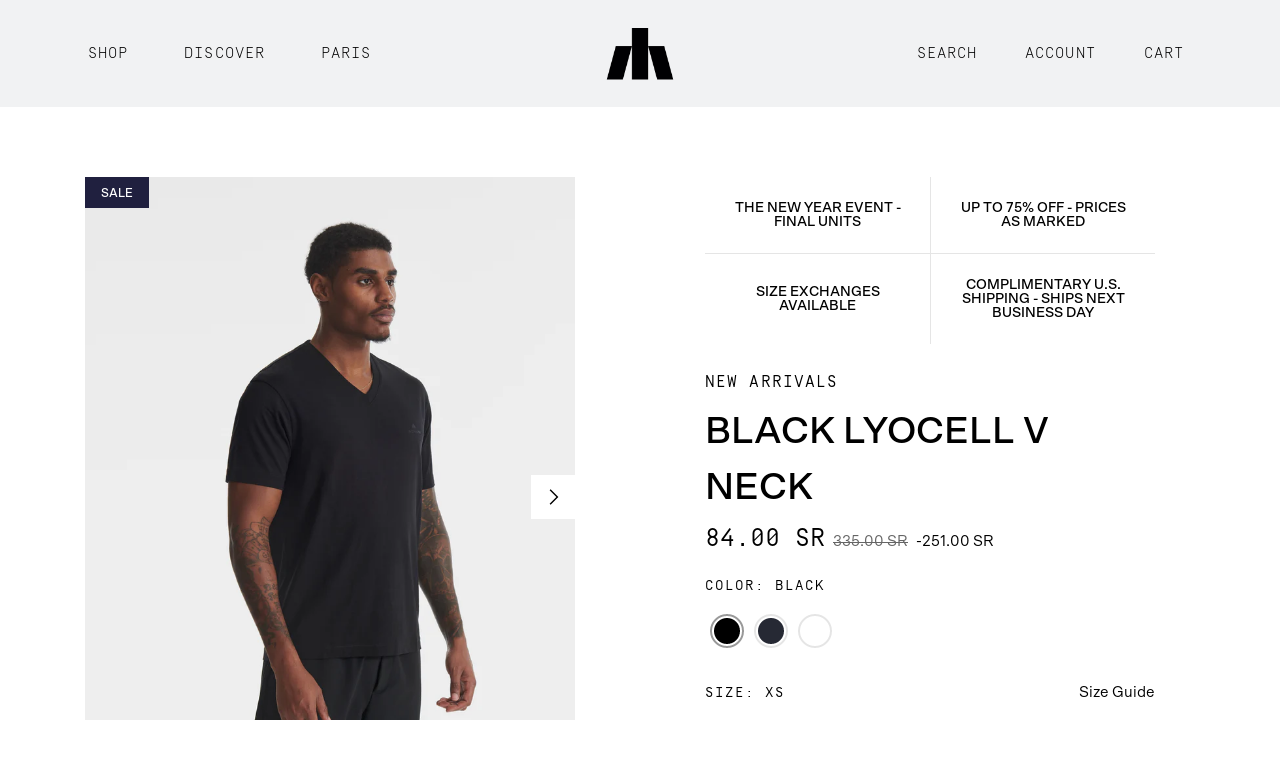

--- FILE ---
content_type: text/html; charset=utf-8
request_url: https://adium.com/en-sa/products/lyocell-v-neck
body_size: 39960
content:
<!doctype html>
  <html
    class="no-js max-w-full overflow-x-hidden !h-auto"
    lang="en"
    data-headings-size="medium"
    data-headings-case="uppercase"
    data-headings-line-height="tight"
  >
  <head>
    <meta name="clarity-site-verification" content="0479a8e1-5628-428c-a815-fe9f85e94a12”/>
    <meta charset="utf-8">
    <meta http-equiv="X-UA-Compatible" content="IE=edge,chrome=1">
    <meta name="viewport" content="width=device-width,initial-scale=1">

    <link rel="preconnect" href="https://cdn.shopify.com" crossorigin>
    <link rel="preconnect" href="https://ajax.googleapis.com" crossorigin><link rel="preload" as="font" href="//adium.com/cdn/fonts/open_sans/opensans_n4.c32e4d4eca5273f6d4ee95ddf54b5bbb75fc9b61.woff2" type="font/woff2" crossorigin><link rel="preload" as="font" href="//adium.com/cdn/fonts/roboto_condensed/robotocondensed_n7.0c73a613503672be244d2f29ab6ddd3fc3cc69ae.woff2" type="font/woff2" crossorigin><link rel="preload" href="//adium.com/cdn/shop/t/46/assets/theme.css?v=7994869530694731931768096436" as="style">

    <link rel="modulepreload" href="//adium.com/cdn/shop/t/46/assets/theme.min.js?v=152754360828332034601768096436">

    <script src="//adium.com/cdn/shop/t/46/assets/jquery.min.js?v=8324501383853434791768096436"></script>
    <script src="//adium.com/cdn/shop/t/46/assets/custom.js?v=129086945117500391881768096436" defer="defer"></script>
    

    <script>
      window.theme_custom = window.theme_custom || {};
    </script><link rel="canonical" href="https://adium.com/en-sa/products/lyocell-v-neck">
      <link rel="icon" type="image/png" href="//adium.com/cdn/shop/files/Adium_Brandmark_Favicon_f1f01cef-9754-4e65-aa93-d80228d9e28c.png?v=1668616186"><title>Black Lyocell V Neck
&ndash; ADIUM</title><meta name="description" content="IN STOCK Performance mens short sleeve v neck tee shirt with a straight hem in sporty 158 GSM Pima cotton/lyocell blend. Single needle detailing and subtle dropped shoulder provide for a full range of motion in this mens lyocell shirt. Tonal logo at left chest."><meta property="og:site_name" content="ADIUM">
<meta property="og:url" content="https://adium.com/en-sa/products/lyocell-v-neck">
<meta property="og:title" content="Black Lyocell V Neck">
<meta property="og:type" content="product">
<meta property="og:description" content="IN STOCK Performance mens short sleeve v neck tee shirt with a straight hem in sporty 158 GSM Pima cotton/lyocell blend. Single needle detailing and subtle dropped shoulder provide for a full range of motion in this mens lyocell shirt. Tonal logo at left chest."><meta property="og:image" content="http:products/Lyocell_Vneck_Black-4.jpg">
  <meta property="og:image:secure_url" content="https:products/Lyocell_Vneck_Black-4.jpg">
  <meta property="og:image:width" content="2500">
  <meta property="og:image:height" content="3125">
  <meta property="og:price:amount" content="84.00">
  <meta property="og:price:currency" content="SAR">



<meta name="twitter:card" content="summary_large_image">
<meta name="twitter:title" content="Black Lyocell V Neck">
<meta name="twitter:description" content="IN STOCK Performance mens short sleeve v neck tee shirt with a straight hem in sporty 158 GSM Pima cotton/lyocell blend. Single needle detailing and subtle dropped shoulder provide for a full range of motion in this mens lyocell shirt. Tonal logo at left chest.">

<link rel="canonical" href="https://adium.com/en-sa/products/lyocell-v-neck" />
<style>
  @font-face {
  font-family: "Roboto Condensed";
  font-weight: 700;
  font-style: normal;
  font-display: swap;
  src: url("//adium.com/cdn/fonts/roboto_condensed/robotocondensed_n7.0c73a613503672be244d2f29ab6ddd3fc3cc69ae.woff2") format("woff2"),
       url("//adium.com/cdn/fonts/roboto_condensed/robotocondensed_n7.ef6ece86ba55f49c27c4904a493c283a40f3a66e.woff") format("woff");
}

  @font-face {
  font-family: "Open Sans";
  font-weight: 400;
  font-style: normal;
  font-display: swap;
  src: url("//adium.com/cdn/fonts/open_sans/opensans_n4.c32e4d4eca5273f6d4ee95ddf54b5bbb75fc9b61.woff2") format("woff2"),
       url("//adium.com/cdn/fonts/open_sans/opensans_n4.5f3406f8d94162b37bfa232b486ac93ee892406d.woff") format("woff");
}

  @font-face {
  font-family: "Open Sans";
  font-weight: 700;
  font-style: normal;
  font-display: swap;
  src: url("//adium.com/cdn/fonts/open_sans/opensans_n7.a9393be1574ea8606c68f4441806b2711d0d13e4.woff2") format("woff2"),
       url("//adium.com/cdn/fonts/open_sans/opensans_n7.7b8af34a6ebf52beb1a4c1d8c73ad6910ec2e553.woff") format("woff");
}

  @font-face {
  font-family: "Roboto Condensed";
  font-weight: 700;
  font-style: normal;
  font-display: swap;
  src: url("//adium.com/cdn/fonts/roboto_condensed/robotocondensed_n7.0c73a613503672be244d2f29ab6ddd3fc3cc69ae.woff2") format("woff2"),
       url("//adium.com/cdn/fonts/roboto_condensed/robotocondensed_n7.ef6ece86ba55f49c27c4904a493c283a40f3a66e.woff") format("woff");
}

</style><style>
/* This file is automatically compiled, do not edit directly. See src/setup/css-variables.js */
:root {
--colors-background: #FFFFFF;
--colors-body-text: #000000;
--colors-body-text-opacity-10: rgba(0, 0, 0, 0.1);
--colors-body-text-opacity-20: rgba(0, 0, 0, 0.2);
--colors-border-opacity-10: rgba(0, 0, 0, 0.1);
--colors-headings: #000000;
--general-colors-background: #FFFFFF;
--general-colors-body: #000000;
--general-colors-body-opacity-10: rgba(0, 0, 0, 0.1);
--general-colors-body-opacity-20: rgba(0, 0, 0, 0.2);
--general-colors-border-opacity-10: rgba(0, 0, 0, 0.1);
--general-colors-headings: #000000;
--accent-1-colors-background: #20203f;
--accent-1-colors-body: #FFFFFF;
--accent-1-colors-body-opacity-10: rgba(255, 255, 255, 0.7);
--accent-1-colors-body-opacity-20: rgba(255, 255, 255, 0.7);
--accent-1-colors-border-opacity-10: rgba(255, 255, 255, 0.2);
--accent-1-colors-headings: #FFFFFF;
--accent-2-colors-background: #e7e6e6;
--accent-2-colors-body: #000000;
--accent-2-colors-body-opacity-10: rgba(0, 0, 0, 0.1);
--accent-2-colors-body-opacity-20: rgba(0, 0, 0, 0.2);
--accent-2-colors-border-opacity-10: rgba(0, 0, 0, 0.1);
--accent-2-colors-headings: #000000;
--accent-3-colors-background: #F7F7F7;
--accent-3-colors-body: #000000;
--accent-3-colors-body-opacity-10: rgba(0, 0, 0, 0.1);
--accent-3-colors-body-opacity-20: rgba(0, 0, 0, 0.2);
--accent-3-colors-border-opacity-10: rgba(0, 0, 0, 0.1);
--accent-3-colors-headings: #000000;
--invert-colors-background: #000000;
--invert-colors-body: #FFFFFF;
/* --font-body: "Open Sans", sans-serif; */
  --font-body: "Scto_Grotesk_A_Regular";
/* --font-headings: "Roboto Condensed", sans-serif; */
  --font-headings: "Scto_Grotesk_A_Medium";
--font-size-base: 0.96rem;
--font-body-weight: 400;
--font-body-style: normal;
--heading-case: uppercase;
--slider-animation-duration: 900ms;

}</style><style data-shopify>

  @font-face {
  font-family: "Open Sans";
  font-weight: 400;
  font-style: normal;
  font-display: swap;
  src: url("//adium.com/cdn/fonts/open_sans/opensans_n4.c32e4d4eca5273f6d4ee95ddf54b5bbb75fc9b61.woff2") format("woff2"),
       url("//adium.com/cdn/fonts/open_sans/opensans_n4.5f3406f8d94162b37bfa232b486ac93ee892406d.woff") format("woff");
}

  @font-face {
  font-family: "Roboto Condensed";
  font-weight: 700;
  font-style: normal;
  font-display: swap;
  src: url("//adium.com/cdn/fonts/roboto_condensed/robotocondensed_n7.0c73a613503672be244d2f29ab6ddd3fc3cc69ae.woff2") format("woff2"),
       url("//adium.com/cdn/fonts/roboto_condensed/robotocondensed_n7.ef6ece86ba55f49c27c4904a493c283a40f3a66e.woff") format("woff");
}


  *,
  *::before,
  *::after {
    box-sizing: inherit;
  }

  html {
    box-sizing: border-box;
    height: 100%;
  }

  body {
    display: grid;
    grid-template-rows: auto auto 1fr auto;
    grid-template-columns: 100%;
    min-height: 100%;
    margin: 0;
  }

  details > summary::-webkit-details-marker {
    display: none;
  }

</style><script>window.performance && window.performance.mark && window.performance.mark('shopify.content_for_header.start');</script><meta name="facebook-domain-verification" content="b2eg2eridy3vr4w3b6u8em8ix9xcpa">
<meta id="shopify-digital-wallet" name="shopify-digital-wallet" content="/64610828509/digital_wallets/dialog">
<meta name="shopify-checkout-api-token" content="7b2cee636b044ca443f9b7d8d23449b7">
<meta id="in-context-paypal-metadata" data-shop-id="64610828509" data-venmo-supported="true" data-environment="production" data-locale="en_US" data-paypal-v4="true" data-currency="SAR">
<link rel="alternate" hreflang="x-default" href="https://adium.com/products/lyocell-v-neck">
<link rel="alternate" hreflang="en" href="https://adium.com/products/lyocell-v-neck">
<link rel="alternate" hreflang="en-CA" href="https://adium.com/en-ca/products/lyocell-v-neck">
<link rel="alternate" hreflang="en-AU" href="https://adium.com/en-au/products/lyocell-v-neck">
<link rel="alternate" hreflang="en-IL" href="https://adium.com/en-il/products/lyocell-v-neck">
<link rel="alternate" hreflang="en-JO" href="https://adium.com/en-jo/products/lyocell-v-neck">
<link rel="alternate" hreflang="en-KW" href="https://adium.com/en-kw/products/lyocell-v-neck">
<link rel="alternate" hreflang="en-LB" href="https://adium.com/en-lb/products/lyocell-v-neck">
<link rel="alternate" hreflang="en-QA" href="https://adium.com/en-qa/products/lyocell-v-neck">
<link rel="alternate" hreflang="en-SA" href="https://adium.com/en-sa/products/lyocell-v-neck">
<link rel="alternate" hreflang="en-AE" href="https://adium.com/en-ae/products/lyocell-v-neck">
<link rel="alternate" hreflang="en-NZ" href="https://adium.com/en-nz/products/lyocell-v-neck">
<link rel="alternate" type="application/json+oembed" href="https://adium.com/en-sa/products/lyocell-v-neck.oembed">
<script async="async" src="/checkouts/internal/preloads.js?locale=en-SA"></script>
<link rel="preconnect" href="https://shop.app" crossorigin="anonymous">
<script async="async" src="https://shop.app/checkouts/internal/preloads.js?locale=en-SA&shop_id=64610828509" crossorigin="anonymous"></script>
<script id="apple-pay-shop-capabilities" type="application/json">{"shopId":64610828509,"countryCode":"US","currencyCode":"SAR","merchantCapabilities":["supports3DS"],"merchantId":"gid:\/\/shopify\/Shop\/64610828509","merchantName":"ADIUM","requiredBillingContactFields":["postalAddress","email","phone"],"requiredShippingContactFields":["postalAddress","email","phone"],"shippingType":"shipping","supportedNetworks":["visa","masterCard","amex","discover","elo","jcb"],"total":{"type":"pending","label":"ADIUM","amount":"1.00"},"shopifyPaymentsEnabled":true,"supportsSubscriptions":true}</script>
<script id="shopify-features" type="application/json">{"accessToken":"7b2cee636b044ca443f9b7d8d23449b7","betas":["rich-media-storefront-analytics"],"domain":"adium.com","predictiveSearch":true,"shopId":64610828509,"locale":"en"}</script>
<script>var Shopify = Shopify || {};
Shopify.shop = "adium2.myshopify.com";
Shopify.locale = "en";
Shopify.currency = {"active":"SAR","rate":"3.80623985"};
Shopify.country = "SA";
Shopify.theme = {"name":"Copy of WITH Clarity Code","id":157872980189,"schema_name":"Influence","schema_version":"1.0.3","theme_store_id":1536,"role":"main"};
Shopify.theme.handle = "null";
Shopify.theme.style = {"id":null,"handle":null};
Shopify.cdnHost = "adium.com/cdn";
Shopify.routes = Shopify.routes || {};
Shopify.routes.root = "/en-sa/";</script>
<script type="module">!function(o){(o.Shopify=o.Shopify||{}).modules=!0}(window);</script>
<script>!function(o){function n(){var o=[];function n(){o.push(Array.prototype.slice.apply(arguments))}return n.q=o,n}var t=o.Shopify=o.Shopify||{};t.loadFeatures=n(),t.autoloadFeatures=n()}(window);</script>
<script>
  window.ShopifyPay = window.ShopifyPay || {};
  window.ShopifyPay.apiHost = "shop.app\/pay";
  window.ShopifyPay.redirectState = null;
</script>
<script id="shop-js-analytics" type="application/json">{"pageType":"product"}</script>
<script defer="defer" async type="module" src="//adium.com/cdn/shopifycloud/shop-js/modules/v2/client.init-shop-cart-sync_BT-GjEfc.en.esm.js"></script>
<script defer="defer" async type="module" src="//adium.com/cdn/shopifycloud/shop-js/modules/v2/chunk.common_D58fp_Oc.esm.js"></script>
<script defer="defer" async type="module" src="//adium.com/cdn/shopifycloud/shop-js/modules/v2/chunk.modal_xMitdFEc.esm.js"></script>
<script type="module">
  await import("//adium.com/cdn/shopifycloud/shop-js/modules/v2/client.init-shop-cart-sync_BT-GjEfc.en.esm.js");
await import("//adium.com/cdn/shopifycloud/shop-js/modules/v2/chunk.common_D58fp_Oc.esm.js");
await import("//adium.com/cdn/shopifycloud/shop-js/modules/v2/chunk.modal_xMitdFEc.esm.js");

  window.Shopify.SignInWithShop?.initShopCartSync?.({"fedCMEnabled":true,"windoidEnabled":true});

</script>
<script>
  window.Shopify = window.Shopify || {};
  if (!window.Shopify.featureAssets) window.Shopify.featureAssets = {};
  window.Shopify.featureAssets['shop-js'] = {"shop-cart-sync":["modules/v2/client.shop-cart-sync_DZOKe7Ll.en.esm.js","modules/v2/chunk.common_D58fp_Oc.esm.js","modules/v2/chunk.modal_xMitdFEc.esm.js"],"init-fed-cm":["modules/v2/client.init-fed-cm_B6oLuCjv.en.esm.js","modules/v2/chunk.common_D58fp_Oc.esm.js","modules/v2/chunk.modal_xMitdFEc.esm.js"],"shop-cash-offers":["modules/v2/client.shop-cash-offers_D2sdYoxE.en.esm.js","modules/v2/chunk.common_D58fp_Oc.esm.js","modules/v2/chunk.modal_xMitdFEc.esm.js"],"shop-login-button":["modules/v2/client.shop-login-button_QeVjl5Y3.en.esm.js","modules/v2/chunk.common_D58fp_Oc.esm.js","modules/v2/chunk.modal_xMitdFEc.esm.js"],"pay-button":["modules/v2/client.pay-button_DXTOsIq6.en.esm.js","modules/v2/chunk.common_D58fp_Oc.esm.js","modules/v2/chunk.modal_xMitdFEc.esm.js"],"shop-button":["modules/v2/client.shop-button_DQZHx9pm.en.esm.js","modules/v2/chunk.common_D58fp_Oc.esm.js","modules/v2/chunk.modal_xMitdFEc.esm.js"],"avatar":["modules/v2/client.avatar_BTnouDA3.en.esm.js"],"init-windoid":["modules/v2/client.init-windoid_CR1B-cfM.en.esm.js","modules/v2/chunk.common_D58fp_Oc.esm.js","modules/v2/chunk.modal_xMitdFEc.esm.js"],"init-shop-for-new-customer-accounts":["modules/v2/client.init-shop-for-new-customer-accounts_C_vY_xzh.en.esm.js","modules/v2/client.shop-login-button_QeVjl5Y3.en.esm.js","modules/v2/chunk.common_D58fp_Oc.esm.js","modules/v2/chunk.modal_xMitdFEc.esm.js"],"init-shop-email-lookup-coordinator":["modules/v2/client.init-shop-email-lookup-coordinator_BI7n9ZSv.en.esm.js","modules/v2/chunk.common_D58fp_Oc.esm.js","modules/v2/chunk.modal_xMitdFEc.esm.js"],"init-shop-cart-sync":["modules/v2/client.init-shop-cart-sync_BT-GjEfc.en.esm.js","modules/v2/chunk.common_D58fp_Oc.esm.js","modules/v2/chunk.modal_xMitdFEc.esm.js"],"shop-toast-manager":["modules/v2/client.shop-toast-manager_DiYdP3xc.en.esm.js","modules/v2/chunk.common_D58fp_Oc.esm.js","modules/v2/chunk.modal_xMitdFEc.esm.js"],"init-customer-accounts":["modules/v2/client.init-customer-accounts_D9ZNqS-Q.en.esm.js","modules/v2/client.shop-login-button_QeVjl5Y3.en.esm.js","modules/v2/chunk.common_D58fp_Oc.esm.js","modules/v2/chunk.modal_xMitdFEc.esm.js"],"init-customer-accounts-sign-up":["modules/v2/client.init-customer-accounts-sign-up_iGw4briv.en.esm.js","modules/v2/client.shop-login-button_QeVjl5Y3.en.esm.js","modules/v2/chunk.common_D58fp_Oc.esm.js","modules/v2/chunk.modal_xMitdFEc.esm.js"],"shop-follow-button":["modules/v2/client.shop-follow-button_CqMgW2wH.en.esm.js","modules/v2/chunk.common_D58fp_Oc.esm.js","modules/v2/chunk.modal_xMitdFEc.esm.js"],"checkout-modal":["modules/v2/client.checkout-modal_xHeaAweL.en.esm.js","modules/v2/chunk.common_D58fp_Oc.esm.js","modules/v2/chunk.modal_xMitdFEc.esm.js"],"shop-login":["modules/v2/client.shop-login_D91U-Q7h.en.esm.js","modules/v2/chunk.common_D58fp_Oc.esm.js","modules/v2/chunk.modal_xMitdFEc.esm.js"],"lead-capture":["modules/v2/client.lead-capture_BJmE1dJe.en.esm.js","modules/v2/chunk.common_D58fp_Oc.esm.js","modules/v2/chunk.modal_xMitdFEc.esm.js"],"payment-terms":["modules/v2/client.payment-terms_Ci9AEqFq.en.esm.js","modules/v2/chunk.common_D58fp_Oc.esm.js","modules/v2/chunk.modal_xMitdFEc.esm.js"]};
</script>
<script id="__st">var __st={"a":64610828509,"offset":-18000,"reqid":"829d03f9-d048-47e7-be02-2dfd8aa70ad3-1769033987","pageurl":"adium.com\/en-sa\/products\/lyocell-v-neck","u":"3ae51834974b","p":"product","rtyp":"product","rid":7863268737245};</script>
<script>window.ShopifyPaypalV4VisibilityTracking = true;</script>
<script id="captcha-bootstrap">!function(){'use strict';const t='contact',e='account',n='new_comment',o=[[t,t],['blogs',n],['comments',n],[t,'customer']],c=[[e,'customer_login'],[e,'guest_login'],[e,'recover_customer_password'],[e,'create_customer']],r=t=>t.map((([t,e])=>`form[action*='/${t}']:not([data-nocaptcha='true']) input[name='form_type'][value='${e}']`)).join(','),a=t=>()=>t?[...document.querySelectorAll(t)].map((t=>t.form)):[];function s(){const t=[...o],e=r(t);return a(e)}const i='password',u='form_key',d=['recaptcha-v3-token','g-recaptcha-response','h-captcha-response',i],f=()=>{try{return window.sessionStorage}catch{return}},m='__shopify_v',_=t=>t.elements[u];function p(t,e,n=!1){try{const o=window.sessionStorage,c=JSON.parse(o.getItem(e)),{data:r}=function(t){const{data:e,action:n}=t;return t[m]||n?{data:e,action:n}:{data:t,action:n}}(c);for(const[e,n]of Object.entries(r))t.elements[e]&&(t.elements[e].value=n);n&&o.removeItem(e)}catch(o){console.error('form repopulation failed',{error:o})}}const l='form_type',E='cptcha';function T(t){t.dataset[E]=!0}const w=window,h=w.document,L='Shopify',v='ce_forms',y='captcha';let A=!1;((t,e)=>{const n=(g='f06e6c50-85a8-45c8-87d0-21a2b65856fe',I='https://cdn.shopify.com/shopifycloud/storefront-forms-hcaptcha/ce_storefront_forms_captcha_hcaptcha.v1.5.2.iife.js',D={infoText:'Protected by hCaptcha',privacyText:'Privacy',termsText:'Terms'},(t,e,n)=>{const o=w[L][v],c=o.bindForm;if(c)return c(t,g,e,D).then(n);var r;o.q.push([[t,g,e,D],n]),r=I,A||(h.body.append(Object.assign(h.createElement('script'),{id:'captcha-provider',async:!0,src:r})),A=!0)});var g,I,D;w[L]=w[L]||{},w[L][v]=w[L][v]||{},w[L][v].q=[],w[L][y]=w[L][y]||{},w[L][y].protect=function(t,e){n(t,void 0,e),T(t)},Object.freeze(w[L][y]),function(t,e,n,w,h,L){const[v,y,A,g]=function(t,e,n){const i=e?o:[],u=t?c:[],d=[...i,...u],f=r(d),m=r(i),_=r(d.filter((([t,e])=>n.includes(e))));return[a(f),a(m),a(_),s()]}(w,h,L),I=t=>{const e=t.target;return e instanceof HTMLFormElement?e:e&&e.form},D=t=>v().includes(t);t.addEventListener('submit',(t=>{const e=I(t);if(!e)return;const n=D(e)&&!e.dataset.hcaptchaBound&&!e.dataset.recaptchaBound,o=_(e),c=g().includes(e)&&(!o||!o.value);(n||c)&&t.preventDefault(),c&&!n&&(function(t){try{if(!f())return;!function(t){const e=f();if(!e)return;const n=_(t);if(!n)return;const o=n.value;o&&e.removeItem(o)}(t);const e=Array.from(Array(32),(()=>Math.random().toString(36)[2])).join('');!function(t,e){_(t)||t.append(Object.assign(document.createElement('input'),{type:'hidden',name:u})),t.elements[u].value=e}(t,e),function(t,e){const n=f();if(!n)return;const o=[...t.querySelectorAll(`input[type='${i}']`)].map((({name:t})=>t)),c=[...d,...o],r={};for(const[a,s]of new FormData(t).entries())c.includes(a)||(r[a]=s);n.setItem(e,JSON.stringify({[m]:1,action:t.action,data:r}))}(t,e)}catch(e){console.error('failed to persist form',e)}}(e),e.submit())}));const S=(t,e)=>{t&&!t.dataset[E]&&(n(t,e.some((e=>e===t))),T(t))};for(const o of['focusin','change'])t.addEventListener(o,(t=>{const e=I(t);D(e)&&S(e,y())}));const B=e.get('form_key'),M=e.get(l),P=B&&M;t.addEventListener('DOMContentLoaded',(()=>{const t=y();if(P)for(const e of t)e.elements[l].value===M&&p(e,B);[...new Set([...A(),...v().filter((t=>'true'===t.dataset.shopifyCaptcha))])].forEach((e=>S(e,t)))}))}(h,new URLSearchParams(w.location.search),n,t,e,['guest_login'])})(!1,!0)}();</script>
<script integrity="sha256-4kQ18oKyAcykRKYeNunJcIwy7WH5gtpwJnB7kiuLZ1E=" data-source-attribution="shopify.loadfeatures" defer="defer" src="//adium.com/cdn/shopifycloud/storefront/assets/storefront/load_feature-a0a9edcb.js" crossorigin="anonymous"></script>
<script crossorigin="anonymous" defer="defer" src="//adium.com/cdn/shopifycloud/storefront/assets/shopify_pay/storefront-65b4c6d7.js?v=20250812"></script>
<script data-source-attribution="shopify.dynamic_checkout.dynamic.init">var Shopify=Shopify||{};Shopify.PaymentButton=Shopify.PaymentButton||{isStorefrontPortableWallets:!0,init:function(){window.Shopify.PaymentButton.init=function(){};var t=document.createElement("script");t.src="https://adium.com/cdn/shopifycloud/portable-wallets/latest/portable-wallets.en.js",t.type="module",document.head.appendChild(t)}};
</script>
<script data-source-attribution="shopify.dynamic_checkout.buyer_consent">
  function portableWalletsHideBuyerConsent(e){var t=document.getElementById("shopify-buyer-consent"),n=document.getElementById("shopify-subscription-policy-button");t&&n&&(t.classList.add("hidden"),t.setAttribute("aria-hidden","true"),n.removeEventListener("click",e))}function portableWalletsShowBuyerConsent(e){var t=document.getElementById("shopify-buyer-consent"),n=document.getElementById("shopify-subscription-policy-button");t&&n&&(t.classList.remove("hidden"),t.removeAttribute("aria-hidden"),n.addEventListener("click",e))}window.Shopify?.PaymentButton&&(window.Shopify.PaymentButton.hideBuyerConsent=portableWalletsHideBuyerConsent,window.Shopify.PaymentButton.showBuyerConsent=portableWalletsShowBuyerConsent);
</script>
<script data-source-attribution="shopify.dynamic_checkout.cart.bootstrap">document.addEventListener("DOMContentLoaded",(function(){function t(){return document.querySelector("shopify-accelerated-checkout-cart, shopify-accelerated-checkout")}if(t())Shopify.PaymentButton.init();else{new MutationObserver((function(e,n){t()&&(Shopify.PaymentButton.init(),n.disconnect())})).observe(document.body,{childList:!0,subtree:!0})}}));
</script>
<link id="shopify-accelerated-checkout-styles" rel="stylesheet" media="screen" href="https://adium.com/cdn/shopifycloud/portable-wallets/latest/accelerated-checkout-backwards-compat.css" crossorigin="anonymous">
<style id="shopify-accelerated-checkout-cart">
        #shopify-buyer-consent {
  margin-top: 1em;
  display: inline-block;
  width: 100%;
}

#shopify-buyer-consent.hidden {
  display: none;
}

#shopify-subscription-policy-button {
  background: none;
  border: none;
  padding: 0;
  text-decoration: underline;
  font-size: inherit;
  cursor: pointer;
}

#shopify-subscription-policy-button::before {
  box-shadow: none;
}

      </style>

<script>window.performance && window.performance.mark && window.performance.mark('shopify.content_for_header.end');</script>

  <script>document.documentElement.className = document.documentElement.className.replace('no-js', 'js');</script>
  <script src="https://ajax.googleapis.com/ajax/libs/jquery/3.6.0/jquery.min.js"></script>
  <script type="text/javascript">var webyzeMultiProductColorsRunningCall=!1,webyzeMultiProductColorsQueuedCall=!1,webyzeMultiProductColorsMaxColors=Infinity;window.webyzeMultiProductColorsLoad=function(){var e=function(){var d={'"':"&quot;","&":"&amp;","<":"&lt;",">":"&gt;"};return function(a){return a.replace(/["&<>]/g,function(c){return d[c]})}}(),f=$(".webyze-multi-product-colors:not(.webyze-loaded)").map(function(){return $(this).attr("data-product-id")}).get();f&&0!=f.length&&(webyzeMultiProductColorsRunningCall?webyzeMultiProductColorsQueuedCall=!0:(webyzeMultiProductColorsRunningCall=!0,webyzeMultiProductColorsQueuedCall=!1,$.ajax({method:"GET",url:"https://s-pc.webyze.com/ProductColors/multi-productGroups-"+Shopify.shop.split(".")[0]+".json?"+f.map(function(d){return"&prodId[]="+d}).join(""),dataType:"json"}).done(function(d){Array.isArray(d)&&(d.forEach(function(a){if(Array.isArray(a)){a.map(function(b){return b.id});var c="";a.forEach(function(b,g){if(g<webyzeMultiProductColorsMaxColors){c+='<span class="swatchProductColor swatchType_'+b.type+'" data-id="'+b.id+'" data-name="'+e(b.name)+'" data-handle="'+e(b.handle)+'" data-image="'+e(b.image)+'">';if(window.webyzeProductColors_useProdImage)c+="<div style=\"background-image: url('"+b.image.replace(/\.(png|jpg|jpeg|bmp)/,window.webyzeProductColors_prodImageLarge?"_large.$1":"_small.$1")+"');background-size: cover;\"></div>";else switch(b.type){case "two_colors":b.data=b.data.split("|");c+='<div><div style="background:'+b.data[0]+';"></div><div style="background:'+b.data[1]+';"></div></div>';break;case "image":c+="<div style=\"background-image: url('https://s-pc.webyze.com/ProductColors/uploads/"+b.data+"');\"></div>";break;default:c+='<div style="background:'+b.data+';"></div>'}c+='<span class="webyzeTooltip"><span></span><span class="innerText">'+e(b.name)+"</span><span></span></span></span>"}else g==webyzeMultiProductColorsMaxColors&&(c+='<span class="webyzeMoreColors">+'+(a.length-webyzeMultiProductColorsMaxColors)+" more</span>")});$(a.map(function(b){return'.webyze-multi-product-colors[data-product-id="'+b.id+'"]'}).join(", ")).addClass("webyze-loaded").html(c)}}),$(".webyze-multi-product-colors").each(function(a){a=$(this);a.find('[data-id="'+a.attr("data-product-id")+'"]').addClass("currentSwatch")}).find(".swatchProductColor").on("click",function(a){a.preventDefault();window.location.href="/products/"+$(this).data("handle")}).on("mouseenter",function(){var a=$(this).attr("data-image").replace(/\.(jpg|png|jpeg)/,"_large.$1");0===a.indexOf("https://")&&$(this).closest(".product-wrap, .product__thumbnail, .grid__item, .product__grid-item, .grid-item").find("img").attr("src",a).attr("srcset",a)}),$(f.map(function(a){return'.webyze-multi-product-colors[data-product-id="'+a+'"]'}).join(", ")).addClass("webyze-loaded"))}).fail(function(){}).always(function(){webyzeMultiProductColorsRunningCall=!1;webyzeMultiProductColorsQueuedCall&&window.webyzeMultiProductColorsLoad()})))};</script>
  <script src="https://cdnjs.cloudflare.com/ajax/libs/sticky-kit/1.1.3/sticky-kit.min.js"></script>
    <script type="text/javascript">
    (function(c,l,a,r,i,t,y){
        c[a]=c[a]||function(){(c[a].q=c[a].q||[]).push(arguments)};
        t=l.createElement(r);t.async=1;t.src="https://www.clarity.ms/tag/"+i;
        y=l.getElementsByTagName(r)[0];y.parentNode.insertBefore(t,y);
    })(window, document, "clarity", "script", "ecc0ocn01w");
</script>
  <!-- BEGIN app block: shopify://apps/klaviyo-email-marketing-sms/blocks/klaviyo-onsite-embed/2632fe16-c075-4321-a88b-50b567f42507 -->












  <script async src="https://static.klaviyo.com/onsite/js/SH7RuB/klaviyo.js?company_id=SH7RuB"></script>
  <script>!function(){if(!window.klaviyo){window._klOnsite=window._klOnsite||[];try{window.klaviyo=new Proxy({},{get:function(n,i){return"push"===i?function(){var n;(n=window._klOnsite).push.apply(n,arguments)}:function(){for(var n=arguments.length,o=new Array(n),w=0;w<n;w++)o[w]=arguments[w];var t="function"==typeof o[o.length-1]?o.pop():void 0,e=new Promise((function(n){window._klOnsite.push([i].concat(o,[function(i){t&&t(i),n(i)}]))}));return e}}})}catch(n){window.klaviyo=window.klaviyo||[],window.klaviyo.push=function(){var n;(n=window._klOnsite).push.apply(n,arguments)}}}}();</script>

  
    <script id="viewed_product">
      if (item == null) {
        var _learnq = _learnq || [];

        var MetafieldReviews = null
        var MetafieldYotpoRating = null
        var MetafieldYotpoCount = null
        var MetafieldLooxRating = null
        var MetafieldLooxCount = null
        var okendoProduct = null
        var okendoProductReviewCount = null
        var okendoProductReviewAverageValue = null
        try {
          // The following fields are used for Customer Hub recently viewed in order to add reviews.
          // This information is not part of __kla_viewed. Instead, it is part of __kla_viewed_reviewed_items
          MetafieldReviews = {};
          MetafieldYotpoRating = null
          MetafieldYotpoCount = null
          MetafieldLooxRating = null
          MetafieldLooxCount = null

          okendoProduct = null
          // If the okendo metafield is not legacy, it will error, which then requires the new json formatted data
          if (okendoProduct && 'error' in okendoProduct) {
            okendoProduct = null
          }
          okendoProductReviewCount = okendoProduct ? okendoProduct.reviewCount : null
          okendoProductReviewAverageValue = okendoProduct ? okendoProduct.reviewAverageValue : null
        } catch (error) {
          console.error('Error in Klaviyo onsite reviews tracking:', error);
        }

        var item = {
          Name: "Black Lyocell V Neck",
          ProductID: 7863268737245,
          Categories: ["New Arrivals","Shop All","T-Shirts \/ Polos","Tech Collection"],
          ImageURL: "https://adium.com/cdn/shop/products/Lyocell_Vneck_Black-4_grande.jpg?v=1677210078",
          URL: "https://adium.com/en-sa/products/lyocell-v-neck",
          Brand: "In 3 Colors",
          Price: "84.00 SR",
          Value: "84.00",
          CompareAtPrice: "335.00 SR"
        };
        _learnq.push(['track', 'Viewed Product', item]);
        _learnq.push(['trackViewedItem', {
          Title: item.Name,
          ItemId: item.ProductID,
          Categories: item.Categories,
          ImageUrl: item.ImageURL,
          Url: item.URL,
          Metadata: {
            Brand: item.Brand,
            Price: item.Price,
            Value: item.Value,
            CompareAtPrice: item.CompareAtPrice
          },
          metafields:{
            reviews: MetafieldReviews,
            yotpo:{
              rating: MetafieldYotpoRating,
              count: MetafieldYotpoCount,
            },
            loox:{
              rating: MetafieldLooxRating,
              count: MetafieldLooxCount,
            },
            okendo: {
              rating: okendoProductReviewAverageValue,
              count: okendoProductReviewCount,
            }
          }
        }]);
      }
    </script>
  




  <script>
    window.klaviyoReviewsProductDesignMode = false
  </script>







<!-- END app block --><link href="https://monorail-edge.shopifysvc.com" rel="dns-prefetch">
<script>(function(){if ("sendBeacon" in navigator && "performance" in window) {try {var session_token_from_headers = performance.getEntriesByType('navigation')[0].serverTiming.find(x => x.name == '_s').description;} catch {var session_token_from_headers = undefined;}var session_cookie_matches = document.cookie.match(/_shopify_s=([^;]*)/);var session_token_from_cookie = session_cookie_matches && session_cookie_matches.length === 2 ? session_cookie_matches[1] : "";var session_token = session_token_from_headers || session_token_from_cookie || "";function handle_abandonment_event(e) {var entries = performance.getEntries().filter(function(entry) {return /monorail-edge.shopifysvc.com/.test(entry.name);});if (!window.abandonment_tracked && entries.length === 0) {window.abandonment_tracked = true;var currentMs = Date.now();var navigation_start = performance.timing.navigationStart;var payload = {shop_id: 64610828509,url: window.location.href,navigation_start,duration: currentMs - navigation_start,session_token,page_type: "product"};window.navigator.sendBeacon("https://monorail-edge.shopifysvc.com/v1/produce", JSON.stringify({schema_id: "online_store_buyer_site_abandonment/1.1",payload: payload,metadata: {event_created_at_ms: currentMs,event_sent_at_ms: currentMs}}));}}window.addEventListener('pagehide', handle_abandonment_event);}}());</script>
<script id="web-pixels-manager-setup">(function e(e,d,r,n,o){if(void 0===o&&(o={}),!Boolean(null===(a=null===(i=window.Shopify)||void 0===i?void 0:i.analytics)||void 0===a?void 0:a.replayQueue)){var i,a;window.Shopify=window.Shopify||{};var t=window.Shopify;t.analytics=t.analytics||{};var s=t.analytics;s.replayQueue=[],s.publish=function(e,d,r){return s.replayQueue.push([e,d,r]),!0};try{self.performance.mark("wpm:start")}catch(e){}var l=function(){var e={modern:/Edge?\/(1{2}[4-9]|1[2-9]\d|[2-9]\d{2}|\d{4,})\.\d+(\.\d+|)|Firefox\/(1{2}[4-9]|1[2-9]\d|[2-9]\d{2}|\d{4,})\.\d+(\.\d+|)|Chrom(ium|e)\/(9{2}|\d{3,})\.\d+(\.\d+|)|(Maci|X1{2}).+ Version\/(15\.\d+|(1[6-9]|[2-9]\d|\d{3,})\.\d+)([,.]\d+|)( \(\w+\)|)( Mobile\/\w+|) Safari\/|Chrome.+OPR\/(9{2}|\d{3,})\.\d+\.\d+|(CPU[ +]OS|iPhone[ +]OS|CPU[ +]iPhone|CPU IPhone OS|CPU iPad OS)[ +]+(15[._]\d+|(1[6-9]|[2-9]\d|\d{3,})[._]\d+)([._]\d+|)|Android:?[ /-](13[3-9]|1[4-9]\d|[2-9]\d{2}|\d{4,})(\.\d+|)(\.\d+|)|Android.+Firefox\/(13[5-9]|1[4-9]\d|[2-9]\d{2}|\d{4,})\.\d+(\.\d+|)|Android.+Chrom(ium|e)\/(13[3-9]|1[4-9]\d|[2-9]\d{2}|\d{4,})\.\d+(\.\d+|)|SamsungBrowser\/([2-9]\d|\d{3,})\.\d+/,legacy:/Edge?\/(1[6-9]|[2-9]\d|\d{3,})\.\d+(\.\d+|)|Firefox\/(5[4-9]|[6-9]\d|\d{3,})\.\d+(\.\d+|)|Chrom(ium|e)\/(5[1-9]|[6-9]\d|\d{3,})\.\d+(\.\d+|)([\d.]+$|.*Safari\/(?![\d.]+ Edge\/[\d.]+$))|(Maci|X1{2}).+ Version\/(10\.\d+|(1[1-9]|[2-9]\d|\d{3,})\.\d+)([,.]\d+|)( \(\w+\)|)( Mobile\/\w+|) Safari\/|Chrome.+OPR\/(3[89]|[4-9]\d|\d{3,})\.\d+\.\d+|(CPU[ +]OS|iPhone[ +]OS|CPU[ +]iPhone|CPU IPhone OS|CPU iPad OS)[ +]+(10[._]\d+|(1[1-9]|[2-9]\d|\d{3,})[._]\d+)([._]\d+|)|Android:?[ /-](13[3-9]|1[4-9]\d|[2-9]\d{2}|\d{4,})(\.\d+|)(\.\d+|)|Mobile Safari.+OPR\/([89]\d|\d{3,})\.\d+\.\d+|Android.+Firefox\/(13[5-9]|1[4-9]\d|[2-9]\d{2}|\d{4,})\.\d+(\.\d+|)|Android.+Chrom(ium|e)\/(13[3-9]|1[4-9]\d|[2-9]\d{2}|\d{4,})\.\d+(\.\d+|)|Android.+(UC? ?Browser|UCWEB|U3)[ /]?(15\.([5-9]|\d{2,})|(1[6-9]|[2-9]\d|\d{3,})\.\d+)\.\d+|SamsungBrowser\/(5\.\d+|([6-9]|\d{2,})\.\d+)|Android.+MQ{2}Browser\/(14(\.(9|\d{2,})|)|(1[5-9]|[2-9]\d|\d{3,})(\.\d+|))(\.\d+|)|K[Aa][Ii]OS\/(3\.\d+|([4-9]|\d{2,})\.\d+)(\.\d+|)/},d=e.modern,r=e.legacy,n=navigator.userAgent;return n.match(d)?"modern":n.match(r)?"legacy":"unknown"}(),u="modern"===l?"modern":"legacy",c=(null!=n?n:{modern:"",legacy:""})[u],f=function(e){return[e.baseUrl,"/wpm","/b",e.hashVersion,"modern"===e.buildTarget?"m":"l",".js"].join("")}({baseUrl:d,hashVersion:r,buildTarget:u}),m=function(e){var d=e.version,r=e.bundleTarget,n=e.surface,o=e.pageUrl,i=e.monorailEndpoint;return{emit:function(e){var a=e.status,t=e.errorMsg,s=(new Date).getTime(),l=JSON.stringify({metadata:{event_sent_at_ms:s},events:[{schema_id:"web_pixels_manager_load/3.1",payload:{version:d,bundle_target:r,page_url:o,status:a,surface:n,error_msg:t},metadata:{event_created_at_ms:s}}]});if(!i)return console&&console.warn&&console.warn("[Web Pixels Manager] No Monorail endpoint provided, skipping logging."),!1;try{return self.navigator.sendBeacon.bind(self.navigator)(i,l)}catch(e){}var u=new XMLHttpRequest;try{return u.open("POST",i,!0),u.setRequestHeader("Content-Type","text/plain"),u.send(l),!0}catch(e){return console&&console.warn&&console.warn("[Web Pixels Manager] Got an unhandled error while logging to Monorail."),!1}}}}({version:r,bundleTarget:l,surface:e.surface,pageUrl:self.location.href,monorailEndpoint:e.monorailEndpoint});try{o.browserTarget=l,function(e){var d=e.src,r=e.async,n=void 0===r||r,o=e.onload,i=e.onerror,a=e.sri,t=e.scriptDataAttributes,s=void 0===t?{}:t,l=document.createElement("script"),u=document.querySelector("head"),c=document.querySelector("body");if(l.async=n,l.src=d,a&&(l.integrity=a,l.crossOrigin="anonymous"),s)for(var f in s)if(Object.prototype.hasOwnProperty.call(s,f))try{l.dataset[f]=s[f]}catch(e){}if(o&&l.addEventListener("load",o),i&&l.addEventListener("error",i),u)u.appendChild(l);else{if(!c)throw new Error("Did not find a head or body element to append the script");c.appendChild(l)}}({src:f,async:!0,onload:function(){if(!function(){var e,d;return Boolean(null===(d=null===(e=window.Shopify)||void 0===e?void 0:e.analytics)||void 0===d?void 0:d.initialized)}()){var d=window.webPixelsManager.init(e)||void 0;if(d){var r=window.Shopify.analytics;r.replayQueue.forEach((function(e){var r=e[0],n=e[1],o=e[2];d.publishCustomEvent(r,n,o)})),r.replayQueue=[],r.publish=d.publishCustomEvent,r.visitor=d.visitor,r.initialized=!0}}},onerror:function(){return m.emit({status:"failed",errorMsg:"".concat(f," has failed to load")})},sri:function(e){var d=/^sha384-[A-Za-z0-9+/=]+$/;return"string"==typeof e&&d.test(e)}(c)?c:"",scriptDataAttributes:o}),m.emit({status:"loading"})}catch(e){m.emit({status:"failed",errorMsg:(null==e?void 0:e.message)||"Unknown error"})}}})({shopId: 64610828509,storefrontBaseUrl: "https://adium.com",extensionsBaseUrl: "https://extensions.shopifycdn.com/cdn/shopifycloud/web-pixels-manager",monorailEndpoint: "https://monorail-edge.shopifysvc.com/unstable/produce_batch",surface: "storefront-renderer",enabledBetaFlags: ["2dca8a86"],webPixelsConfigList: [{"id":"2069070045","configuration":"{\"accountID\":\"SH7RuB\",\"webPixelConfig\":\"eyJlbmFibGVBZGRlZFRvQ2FydEV2ZW50cyI6IHRydWV9\"}","eventPayloadVersion":"v1","runtimeContext":"STRICT","scriptVersion":"524f6c1ee37bacdca7657a665bdca589","type":"APP","apiClientId":123074,"privacyPurposes":["ANALYTICS","MARKETING"],"dataSharingAdjustments":{"protectedCustomerApprovalScopes":["read_customer_address","read_customer_email","read_customer_name","read_customer_personal_data","read_customer_phone"]}},{"id":"509444317","configuration":"{\"config\":\"{\\\"pixel_id\\\":\\\"GT-5DGP5QK\\\",\\\"target_country\\\":\\\"US\\\",\\\"gtag_events\\\":[{\\\"type\\\":\\\"purchase\\\",\\\"action_label\\\":\\\"MC-MPVKMXHMQW\\\"},{\\\"type\\\":\\\"page_view\\\",\\\"action_label\\\":\\\"MC-MPVKMXHMQW\\\"},{\\\"type\\\":\\\"view_item\\\",\\\"action_label\\\":\\\"MC-MPVKMXHMQW\\\"}],\\\"enable_monitoring_mode\\\":false}\"}","eventPayloadVersion":"v1","runtimeContext":"OPEN","scriptVersion":"b2a88bafab3e21179ed38636efcd8a93","type":"APP","apiClientId":1780363,"privacyPurposes":[],"dataSharingAdjustments":{"protectedCustomerApprovalScopes":["read_customer_address","read_customer_email","read_customer_name","read_customer_personal_data","read_customer_phone"]}},{"id":"156631261","configuration":"{\"pixel_id\":\"480139337263311\",\"pixel_type\":\"facebook_pixel\",\"metaapp_system_user_token\":\"-\"}","eventPayloadVersion":"v1","runtimeContext":"OPEN","scriptVersion":"ca16bc87fe92b6042fbaa3acc2fbdaa6","type":"APP","apiClientId":2329312,"privacyPurposes":["ANALYTICS","MARKETING","SALE_OF_DATA"],"dataSharingAdjustments":{"protectedCustomerApprovalScopes":["read_customer_address","read_customer_email","read_customer_name","read_customer_personal_data","read_customer_phone"]}},{"id":"80969949","eventPayloadVersion":"v1","runtimeContext":"LAX","scriptVersion":"1","type":"CUSTOM","privacyPurposes":["ANALYTICS"],"name":"Google Analytics tag (migrated)"},{"id":"shopify-app-pixel","configuration":"{}","eventPayloadVersion":"v1","runtimeContext":"STRICT","scriptVersion":"0450","apiClientId":"shopify-pixel","type":"APP","privacyPurposes":["ANALYTICS","MARKETING"]},{"id":"shopify-custom-pixel","eventPayloadVersion":"v1","runtimeContext":"LAX","scriptVersion":"0450","apiClientId":"shopify-pixel","type":"CUSTOM","privacyPurposes":["ANALYTICS","MARKETING"]}],isMerchantRequest: false,initData: {"shop":{"name":"ADIUM","paymentSettings":{"currencyCode":"USD"},"myshopifyDomain":"adium2.myshopify.com","countryCode":"US","storefrontUrl":"https:\/\/adium.com\/en-sa"},"customer":null,"cart":null,"checkout":null,"productVariants":[{"price":{"amount":84.0,"currencyCode":"SAR"},"product":{"title":"Black Lyocell V Neck","vendor":"In 3 Colors","id":"7863268737245","untranslatedTitle":"Black Lyocell V Neck","url":"\/en-sa\/products\/lyocell-v-neck","type":"Tops"},"id":"43327707742429","image":{"src":"\/\/adium.com\/cdn\/shop\/products\/Lyocell_Vneck_Black-1.jpg?v=1677210078"},"sku":"159-BLACK-XS","title":"BLACK \/ XS","untranslatedTitle":"BLACK \/ XS"},{"price":{"amount":84.0,"currencyCode":"SAR"},"product":{"title":"Black Lyocell V Neck","vendor":"In 3 Colors","id":"7863268737245","untranslatedTitle":"Black Lyocell V Neck","url":"\/en-sa\/products\/lyocell-v-neck","type":"Tops"},"id":"43327707807965","image":{"src":"\/\/adium.com\/cdn\/shop\/products\/Lyocell_Vneck_Black-1.jpg?v=1677210078"},"sku":"159-BLACK-S","title":"BLACK \/ S","untranslatedTitle":"BLACK \/ S"},{"price":{"amount":84.0,"currencyCode":"SAR"},"product":{"title":"Black Lyocell V Neck","vendor":"In 3 Colors","id":"7863268737245","untranslatedTitle":"Black Lyocell V Neck","url":"\/en-sa\/products\/lyocell-v-neck","type":"Tops"},"id":"43327707840733","image":{"src":"\/\/adium.com\/cdn\/shop\/products\/Lyocell_Vneck_Black-1.jpg?v=1677210078"},"sku":"159-BLACK-M","title":"BLACK \/ M","untranslatedTitle":"BLACK \/ M"},{"price":{"amount":84.0,"currencyCode":"SAR"},"product":{"title":"Black Lyocell V Neck","vendor":"In 3 Colors","id":"7863268737245","untranslatedTitle":"Black Lyocell V Neck","url":"\/en-sa\/products\/lyocell-v-neck","type":"Tops"},"id":"43327707906269","image":{"src":"\/\/adium.com\/cdn\/shop\/products\/Lyocell_Vneck_Black-1.jpg?v=1677210078"},"sku":"159-BLACK-L","title":"BLACK \/ L","untranslatedTitle":"BLACK \/ L"},{"price":{"amount":84.0,"currencyCode":"SAR"},"product":{"title":"Black Lyocell V Neck","vendor":"In 3 Colors","id":"7863268737245","untranslatedTitle":"Black Lyocell V Neck","url":"\/en-sa\/products\/lyocell-v-neck","type":"Tops"},"id":"43327707939037","image":{"src":"\/\/adium.com\/cdn\/shop\/products\/Lyocell_Vneck_Black-1.jpg?v=1677210078"},"sku":"159-BLACK-XL","title":"BLACK \/ XL","untranslatedTitle":"BLACK \/ XL"}],"purchasingCompany":null},},"https://adium.com/cdn","fcfee988w5aeb613cpc8e4bc33m6693e112",{"modern":"","legacy":""},{"shopId":"64610828509","storefrontBaseUrl":"https:\/\/adium.com","extensionBaseUrl":"https:\/\/extensions.shopifycdn.com\/cdn\/shopifycloud\/web-pixels-manager","surface":"storefront-renderer","enabledBetaFlags":"[\"2dca8a86\"]","isMerchantRequest":"false","hashVersion":"fcfee988w5aeb613cpc8e4bc33m6693e112","publish":"custom","events":"[[\"page_viewed\",{}],[\"product_viewed\",{\"productVariant\":{\"price\":{\"amount\":84.0,\"currencyCode\":\"SAR\"},\"product\":{\"title\":\"Black Lyocell V Neck\",\"vendor\":\"In 3 Colors\",\"id\":\"7863268737245\",\"untranslatedTitle\":\"Black Lyocell V Neck\",\"url\":\"\/en-sa\/products\/lyocell-v-neck\",\"type\":\"Tops\"},\"id\":\"43327707742429\",\"image\":{\"src\":\"\/\/adium.com\/cdn\/shop\/products\/Lyocell_Vneck_Black-1.jpg?v=1677210078\"},\"sku\":\"159-BLACK-XS\",\"title\":\"BLACK \/ XS\",\"untranslatedTitle\":\"BLACK \/ XS\"}}]]"});</script><script>
  window.ShopifyAnalytics = window.ShopifyAnalytics || {};
  window.ShopifyAnalytics.meta = window.ShopifyAnalytics.meta || {};
  window.ShopifyAnalytics.meta.currency = 'SAR';
  var meta = {"product":{"id":7863268737245,"gid":"gid:\/\/shopify\/Product\/7863268737245","vendor":"In 3 Colors","type":"Tops","handle":"lyocell-v-neck","variants":[{"id":43327707742429,"price":8400,"name":"Black Lyocell V Neck - BLACK \/ XS","public_title":"BLACK \/ XS","sku":"159-BLACK-XS"},{"id":43327707807965,"price":8400,"name":"Black Lyocell V Neck - BLACK \/ S","public_title":"BLACK \/ S","sku":"159-BLACK-S"},{"id":43327707840733,"price":8400,"name":"Black Lyocell V Neck - BLACK \/ M","public_title":"BLACK \/ M","sku":"159-BLACK-M"},{"id":43327707906269,"price":8400,"name":"Black Lyocell V Neck - BLACK \/ L","public_title":"BLACK \/ L","sku":"159-BLACK-L"},{"id":43327707939037,"price":8400,"name":"Black Lyocell V Neck - BLACK \/ XL","public_title":"BLACK \/ XL","sku":"159-BLACK-XL"}],"remote":false},"page":{"pageType":"product","resourceType":"product","resourceId":7863268737245,"requestId":"829d03f9-d048-47e7-be02-2dfd8aa70ad3-1769033987"}};
  for (var attr in meta) {
    window.ShopifyAnalytics.meta[attr] = meta[attr];
  }
</script>
<script class="analytics">
  (function () {
    var customDocumentWrite = function(content) {
      var jquery = null;

      if (window.jQuery) {
        jquery = window.jQuery;
      } else if (window.Checkout && window.Checkout.$) {
        jquery = window.Checkout.$;
      }

      if (jquery) {
        jquery('body').append(content);
      }
    };

    var hasLoggedConversion = function(token) {
      if (token) {
        return document.cookie.indexOf('loggedConversion=' + token) !== -1;
      }
      return false;
    }

    var setCookieIfConversion = function(token) {
      if (token) {
        var twoMonthsFromNow = new Date(Date.now());
        twoMonthsFromNow.setMonth(twoMonthsFromNow.getMonth() + 2);

        document.cookie = 'loggedConversion=' + token + '; expires=' + twoMonthsFromNow;
      }
    }

    var trekkie = window.ShopifyAnalytics.lib = window.trekkie = window.trekkie || [];
    if (trekkie.integrations) {
      return;
    }
    trekkie.methods = [
      'identify',
      'page',
      'ready',
      'track',
      'trackForm',
      'trackLink'
    ];
    trekkie.factory = function(method) {
      return function() {
        var args = Array.prototype.slice.call(arguments);
        args.unshift(method);
        trekkie.push(args);
        return trekkie;
      };
    };
    for (var i = 0; i < trekkie.methods.length; i++) {
      var key = trekkie.methods[i];
      trekkie[key] = trekkie.factory(key);
    }
    trekkie.load = function(config) {
      trekkie.config = config || {};
      trekkie.config.initialDocumentCookie = document.cookie;
      var first = document.getElementsByTagName('script')[0];
      var script = document.createElement('script');
      script.type = 'text/javascript';
      script.onerror = function(e) {
        var scriptFallback = document.createElement('script');
        scriptFallback.type = 'text/javascript';
        scriptFallback.onerror = function(error) {
                var Monorail = {
      produce: function produce(monorailDomain, schemaId, payload) {
        var currentMs = new Date().getTime();
        var event = {
          schema_id: schemaId,
          payload: payload,
          metadata: {
            event_created_at_ms: currentMs,
            event_sent_at_ms: currentMs
          }
        };
        return Monorail.sendRequest("https://" + monorailDomain + "/v1/produce", JSON.stringify(event));
      },
      sendRequest: function sendRequest(endpointUrl, payload) {
        // Try the sendBeacon API
        if (window && window.navigator && typeof window.navigator.sendBeacon === 'function' && typeof window.Blob === 'function' && !Monorail.isIos12()) {
          var blobData = new window.Blob([payload], {
            type: 'text/plain'
          });

          if (window.navigator.sendBeacon(endpointUrl, blobData)) {
            return true;
          } // sendBeacon was not successful

        } // XHR beacon

        var xhr = new XMLHttpRequest();

        try {
          xhr.open('POST', endpointUrl);
          xhr.setRequestHeader('Content-Type', 'text/plain');
          xhr.send(payload);
        } catch (e) {
          console.log(e);
        }

        return false;
      },
      isIos12: function isIos12() {
        return window.navigator.userAgent.lastIndexOf('iPhone; CPU iPhone OS 12_') !== -1 || window.navigator.userAgent.lastIndexOf('iPad; CPU OS 12_') !== -1;
      }
    };
    Monorail.produce('monorail-edge.shopifysvc.com',
      'trekkie_storefront_load_errors/1.1',
      {shop_id: 64610828509,
      theme_id: 157872980189,
      app_name: "storefront",
      context_url: window.location.href,
      source_url: "//adium.com/cdn/s/trekkie.storefront.9615f8e10e499e09ff0451d383e936edfcfbbf47.min.js"});

        };
        scriptFallback.async = true;
        scriptFallback.src = '//adium.com/cdn/s/trekkie.storefront.9615f8e10e499e09ff0451d383e936edfcfbbf47.min.js';
        first.parentNode.insertBefore(scriptFallback, first);
      };
      script.async = true;
      script.src = '//adium.com/cdn/s/trekkie.storefront.9615f8e10e499e09ff0451d383e936edfcfbbf47.min.js';
      first.parentNode.insertBefore(script, first);
    };
    trekkie.load(
      {"Trekkie":{"appName":"storefront","development":false,"defaultAttributes":{"shopId":64610828509,"isMerchantRequest":null,"themeId":157872980189,"themeCityHash":"11493464415062093911","contentLanguage":"en","currency":"SAR","eventMetadataId":"b77efe72-5c7a-4176-95ca-9c0a37739e61"},"isServerSideCookieWritingEnabled":true,"monorailRegion":"shop_domain","enabledBetaFlags":["65f19447"]},"Session Attribution":{},"S2S":{"facebookCapiEnabled":true,"source":"trekkie-storefront-renderer","apiClientId":580111}}
    );

    var loaded = false;
    trekkie.ready(function() {
      if (loaded) return;
      loaded = true;

      window.ShopifyAnalytics.lib = window.trekkie;

      var originalDocumentWrite = document.write;
      document.write = customDocumentWrite;
      try { window.ShopifyAnalytics.merchantGoogleAnalytics.call(this); } catch(error) {};
      document.write = originalDocumentWrite;

      window.ShopifyAnalytics.lib.page(null,{"pageType":"product","resourceType":"product","resourceId":7863268737245,"requestId":"829d03f9-d048-47e7-be02-2dfd8aa70ad3-1769033987","shopifyEmitted":true});

      var match = window.location.pathname.match(/checkouts\/(.+)\/(thank_you|post_purchase)/)
      var token = match? match[1]: undefined;
      if (!hasLoggedConversion(token)) {
        setCookieIfConversion(token);
        window.ShopifyAnalytics.lib.track("Viewed Product",{"currency":"SAR","variantId":43327707742429,"productId":7863268737245,"productGid":"gid:\/\/shopify\/Product\/7863268737245","name":"Black Lyocell V Neck - BLACK \/ XS","price":"84.00","sku":"159-BLACK-XS","brand":"In 3 Colors","variant":"BLACK \/ XS","category":"Tops","nonInteraction":true,"remote":false},undefined,undefined,{"shopifyEmitted":true});
      window.ShopifyAnalytics.lib.track("monorail:\/\/trekkie_storefront_viewed_product\/1.1",{"currency":"SAR","variantId":43327707742429,"productId":7863268737245,"productGid":"gid:\/\/shopify\/Product\/7863268737245","name":"Black Lyocell V Neck - BLACK \/ XS","price":"84.00","sku":"159-BLACK-XS","brand":"In 3 Colors","variant":"BLACK \/ XS","category":"Tops","nonInteraction":true,"remote":false,"referer":"https:\/\/adium.com\/en-sa\/products\/lyocell-v-neck"});
      }
    });


        var eventsListenerScript = document.createElement('script');
        eventsListenerScript.async = true;
        eventsListenerScript.src = "//adium.com/cdn/shopifycloud/storefront/assets/shop_events_listener-3da45d37.js";
        document.getElementsByTagName('head')[0].appendChild(eventsListenerScript);

})();</script>
  <script>
  if (!window.ga || (window.ga && typeof window.ga !== 'function')) {
    window.ga = function ga() {
      (window.ga.q = window.ga.q || []).push(arguments);
      if (window.Shopify && window.Shopify.analytics && typeof window.Shopify.analytics.publish === 'function') {
        window.Shopify.analytics.publish("ga_stub_called", {}, {sendTo: "google_osp_migration"});
      }
      console.error("Shopify's Google Analytics stub called with:", Array.from(arguments), "\nSee https://help.shopify.com/manual/promoting-marketing/pixels/pixel-migration#google for more information.");
    };
    if (window.Shopify && window.Shopify.analytics && typeof window.Shopify.analytics.publish === 'function') {
      window.Shopify.analytics.publish("ga_stub_initialized", {}, {sendTo: "google_osp_migration"});
    }
  }
</script>
<script
  defer
  src="https://adium.com/cdn/shopifycloud/perf-kit/shopify-perf-kit-3.0.4.min.js"
  data-application="storefront-renderer"
  data-shop-id="64610828509"
  data-render-region="gcp-us-central1"
  data-page-type="product"
  data-theme-instance-id="157872980189"
  data-theme-name="Influence"
  data-theme-version="1.0.3"
  data-monorail-region="shop_domain"
  data-resource-timing-sampling-rate="10"
  data-shs="true"
  data-shs-beacon="true"
  data-shs-export-with-fetch="true"
  data-shs-logs-sample-rate="1"
  data-shs-beacon-endpoint="https://adium.com/api/collect"
></script>
</head>

  <body class="template-product bg-page text-base font-body max-w-full overflow-x-hidden !h-auto">
    <link href="//adium.com/cdn/shop/t/46/assets/theme.css?v=7994869530694731931768096436" rel="stylesheet" type="text/css" media="all" />
    <link href="//adium.com/cdn/shop/t/46/assets/custom.css?v=180877474598732814061768096436" rel="stylesheet" type="text/css" media="all" />
<div id="shopify-section-section-announcement-bar" class="shopify-section">



<script defer="defer" src="//adium.com/cdn/shop/t/46/assets/engine-fade-slider.min.js?v=97864358890402062401768096436" type="module"></script>

</div><div id="shopify-section-header" class="shopify-section relative">

<safe-load-scripts>
  <script src="//adium.com/cdn/shop/t/46/assets/component-header-main.min.js?v=46994719122351374721768096436" defer="defer" type="module"></script>
</safe-load-scripts>

<header-main data-template-name="product">
  <header role="banner" data-section-id="header" data-aid="header-section" style="grid-template-areas:'nav logo cta'; grid-template-columns:minmax(20px, 2fr) minmax(120px, 0.5fr) minmax(20px, 2fr);" class="transparent_header grid py-3 px-4 lg:px-5 xl:px-6 lg:py-0 md:gap-[1rem] items-center bg-page text-body relative border-b-4 " data-color-scheme="general">

    <button type="button" data-armada-selector="navigation-toggle" class="mobile_menu_btn lg:hidden w-44 h-44 navigation-toggle group" aria-label="Open navigation" aria-expanded="false" aria-controls="main-navigation">
      


    
      <svg viewBox="0 0 100 80" width="16" height="16" class="icon-hover-classes" data-aid="hamburger-menu" style="grid-area:nav;" data-armada-selector="mobile-menu-open-icon">
        <rect width="100" height="10" class="fill-current"></rect>
        <rect y="30" width="100" height="10" class="fill-current"></rect>
        <rect y="60" width="100" height="10" class="fill-current"></rect>
      </svg>
    
  
      


    
      <svg data-aid="icon-cancel" width="16" height="16" viewBox="0 0 16 16" fill="none" xmlns="http://www.w3.org/2000/svg" class="icon-hover-classes hidden" data-aid="hamburger-menu" style="grid-area:nav;" data-armada-selector="mobile-menu-close-icon">
        <rect width="20.6878" height="1.5" transform="matrix(0.70711 -0.707104 0.70711 0.707104 0.155396 14.7839)" fill="currentColor"/>
        <rect width="20.6878" height="1.5" transform="matrix(-0.70711 -0.707104 0.70711 -0.707104 14.7839 15.8445)" fill="currentColor"/>
      </svg>
    
  
    </button>
    

<div data-armada-selector="main-navigation" id="main-navigation" class="invisible lg:visible lg:h-full flex flex-col items-start lg:items-center absolute bottom-0 left-0 right-0 translate-y-full opacity-0 lg:opacity-100 z-[101] pb-4 lg:pb-0 lg:static lg:transform-none main-navigation">
  <ul role="navigation" class="lg:h-full inline-flex flex-col lg:flex-row flex-wrap w-full px-4 lg:px-0 mobile_menu_main_wrap" data-aid="navigation-items">
    
    
      
          
            
<safe-load-scripts>
  <script src="//adium.com/cdn/shop/t/46/assets/component-navigation-item.min.js?v=156763205771775572311768096436" defer="defer" type="module"></script>
  <script src="//adium.com/cdn/shop/t/46/assets/component-nav-link.min.js?v=17762162782875181161768096436" defer="defer" type="module"></script>
</safe-load-scripts>

<li class="lg:flex lg:items-center lg:mr-2 mobile_menu__list" data-aid="navigation-list-item">
  
    <navigation-item class="block lg:h-full" >
      <details data-armada-selector="navigation-item-details" class="lg:h-full navigation-item-details">
        <summary data-armada-selector="navigation-item-summary" data-name="Shop" class="list-none lg:h-full lg:flex lg:items-center border-b border-b-border-opacity-10 md:border-b-0 lg:relative animate-menu-right animate-menu-right-delay-1  lg:after:absolute lg:after:bottom-0 lg:after:left-2 lg:after:right-2 lg:after:h-1 lg:after:bg-body lg:after:scale-x-0 lg:after:transition-transform lg:after:duration-300 lg:after:ease-linear lg:hover:after:scale-x-100">
          <div class="flex items-center h-full w-full">
            <span class="first_menu flex justify-between flex-row-reverse lg:flex-row items-baseline py-3 lg:p-2 cursor-pointer font-heading  w-full">


    
  
              
                  <span class="custom_arrow"></span>
                <a class="hidden lg:inline" href="/en-sa/collections/all">
<h5 class="font-heading heading-case text-headings break-anywhere text-h5 leading-none" >Shop</h5></a>
                <span class="lg:hidden">
<h5 class="font-heading heading-case text-headings break-anywhere text-h5 leading-none" >Shop</h5></span>
              
            </span>
          </div>
        </summary>
        <div data-armada-selector="navigation-item-dropdown" class="nav_bg hidden lg:block absolute bg-page shadow-lg left-0 right-0 bottom-0 translate-y-full translate-x-0 opacity-0 navigation-item-content">
          
            <div class="wrap_navi_drop">
              
                <div data-armada-selector="navigation-item-link" class="nav_ilink animate-menu-up animate-menu-up-delay-1" data-has-child-links="false" data-link-name="View All">
                  <a data-armada-selector="navigation-item-parent" data-name="View All" class="flex items-baseline justify-between lg:inline-block w-full py-[12px] lg:py-0 lg:font-heading lg:text-h5 navigation-item-parent lg:hover:opacity-50 lg:transition-opacity lg:duration-150" href="/en-sa/collections/all">
                    
<h5 class="font-heading heading-case text-headings break-anywhere text-h5 leading-none" >View All</h5>
                    
                  </a>
                  <span class="custom_arrow"></span>
                  
                </div>
              
                <div data-armada-selector="navigation-item-link" class="nav_ilink animate-menu-up animate-menu-up-delay-2" data-has-child-links="false" data-link-name="NOW IN STOCK">
                  <a data-armada-selector="navigation-item-parent" data-name="NOW IN STOCK" class="flex items-baseline justify-between lg:inline-block w-full py-[12px] lg:py-0 lg:font-heading lg:text-h5 navigation-item-parent lg:hover:opacity-50 lg:transition-opacity lg:duration-150" href="/en-sa/collections/new-arrivals">
                    
<h5 class="font-heading heading-case text-headings break-anywhere text-h5 leading-none" >NOW IN STOCK</h5>
                    
                  </a>
                  <span class="custom_arrow"></span>
                  
                </div>
              
                <div data-armada-selector="navigation-item-link" class="nav_ilink animate-menu-up animate-menu-up-delay-3" data-has-child-links="false" data-link-name="Best Sellers">
                  <a data-armada-selector="navigation-item-parent" data-name="Best Sellers" class="flex items-baseline justify-between lg:inline-block w-full py-[12px] lg:py-0 lg:font-heading lg:text-h5 navigation-item-parent lg:hover:opacity-50 lg:transition-opacity lg:duration-150" href="/en-sa/collections/best-sellers">
                    
<h5 class="font-heading heading-case text-headings break-anywhere text-h5 leading-none" >Best Sellers</h5>
                    
                  </a>
                  <span class="custom_arrow"></span>
                  
                </div>
              
                <div data-armada-selector="navigation-item-link" class="nav_ilink animate-menu-up animate-menu-up-delay-4" data-has-child-links="false" data-link-name="T-shirts / Polos">
                  <a data-armada-selector="navigation-item-parent" data-name="T-shirts / Polos" class="flex items-baseline justify-between lg:inline-block w-full py-[12px] lg:py-0 lg:font-heading lg:text-h5 navigation-item-parent lg:hover:opacity-50 lg:transition-opacity lg:duration-150" href="/en-sa/collections/t-shirts-polos">
                    
<h5 class="font-heading heading-case text-headings break-anywhere text-h5 leading-none" >T-shirts / Polos</h5>
                    
                  </a>
                  <span class="custom_arrow"></span>
                  
                </div>
              
                <div data-armada-selector="navigation-item-link" class="nav_ilink animate-menu-up animate-menu-up-delay-5" data-has-child-links="false" data-link-name="Shorts / Swim">
                  <a data-armada-selector="navigation-item-parent" data-name="Shorts / Swim" class="flex items-baseline justify-between lg:inline-block w-full py-[12px] lg:py-0 lg:font-heading lg:text-h5 navigation-item-parent lg:hover:opacity-50 lg:transition-opacity lg:duration-150" href="/en-sa/collections/shorts-swim">
                    
<h5 class="font-heading heading-case text-headings break-anywhere text-h5 leading-none" >Shorts / Swim</h5>
                    
                  </a>
                  <span class="custom_arrow"></span>
                  
                </div>
              
                <div data-armada-selector="navigation-item-link" class="nav_ilink animate-menu-up animate-menu-up-delay-6" data-has-child-links="false" data-link-name="Pants / Joggers">
                  <a data-armada-selector="navigation-item-parent" data-name="Pants / Joggers" class="flex items-baseline justify-between lg:inline-block w-full py-[12px] lg:py-0 lg:font-heading lg:text-h5 navigation-item-parent lg:hover:opacity-50 lg:transition-opacity lg:duration-150" href="/en-sa/collections/pants-joggers">
                    
<h5 class="font-heading heading-case text-headings break-anywhere text-h5 leading-none" >Pants / Joggers</h5>
                    
                  </a>
                  <span class="custom_arrow"></span>
                  
                </div>
              
                <div data-armada-selector="navigation-item-link" class="nav_ilink animate-menu-up animate-menu-up-delay-7" data-has-child-links="false" data-link-name="Hoodies / Pullovers">
                  <a data-armada-selector="navigation-item-parent" data-name="Hoodies / Pullovers" class="flex items-baseline justify-between lg:inline-block w-full py-[12px] lg:py-0 lg:font-heading lg:text-h5 navigation-item-parent lg:hover:opacity-50 lg:transition-opacity lg:duration-150" href="/en-sa/collections/hoodies-pullovers">
                    
<h5 class="font-heading heading-case text-headings break-anywhere text-h5 leading-none" >Hoodies / Pullovers</h5>
                    
                  </a>
                  <span class="custom_arrow"></span>
                  
                </div>
              
                <div data-armada-selector="navigation-item-link" class="nav_ilink animate-menu-up animate-menu-up-delay-8" data-has-child-links="false" data-link-name="Flyweight Jackets">
                  <a data-armada-selector="navigation-item-parent" data-name="Flyweight Jackets" class="flex items-baseline justify-between lg:inline-block w-full py-[12px] lg:py-0 lg:font-heading lg:text-h5 navigation-item-parent lg:hover:opacity-50 lg:transition-opacity lg:duration-150" href="/en-sa/collections/flyweight-jackets">
                    
<h5 class="font-heading heading-case text-headings break-anywhere text-h5 leading-none" >Flyweight Jackets</h5>
                    
                  </a>
                  <span class="custom_arrow"></span>
                  
                </div>
              
                <div data-armada-selector="navigation-item-link" class="nav_ilink animate-menu-up animate-menu-up-delay-9" data-has-child-links="false" data-link-name="Accessories">
                  <a data-armada-selector="navigation-item-parent" data-name="Accessories" class="flex items-baseline justify-between lg:inline-block w-full py-[12px] lg:py-0 lg:font-heading lg:text-h5 navigation-item-parent lg:hover:opacity-50 lg:transition-opacity lg:duration-150" href="/en-sa/collections/accessories">
                    
<h5 class="font-heading heading-case text-headings break-anywhere text-h5 leading-none" >Accessories</h5>
                    
                  </a>
                  <span class="custom_arrow"></span>
                  
                </div>
              
                <div data-armada-selector="navigation-item-link" class="nav_ilink animate-menu-up animate-menu-up-delay-10" data-has-child-links="false" data-link-name="Gift Card">
                  <a data-armada-selector="navigation-item-parent" data-name="Gift Card" class="flex items-baseline justify-between lg:inline-block w-full py-[12px] lg:py-0 lg:font-heading lg:text-h5 navigation-item-parent lg:hover:opacity-50 lg:transition-opacity lg:duration-150" href="/en-sa/products/adium-gift-card">
                    
<h5 class="font-heading heading-case text-headings break-anywhere text-h5 leading-none" >Gift Card</h5>
                    
                  </a>
                  <span class="custom_arrow"></span>
                  
                </div>
              
              
              
              
            </div>
          
        </div>
      </details>
      <template>
        <div data-armada-selector="navigation-item-drawer" class="absolute top-0 left-0 right-0 h-full translate-x-full invisible bg-page z-[1] lg:hidden navigation-item-drawer px-4">
          <div class="relative roup">
            <button data-armada-selector="navigation-item-close" type="button" aria-label="Back to previous navigation" class="w-full py-3 font-heading text-h5 text-center"></button>
            


    
        <svg data-aid="icon-arrow-left" width="16" height="16" viewBox="0 0 16 16" fill="none" xmlns="http://www.w3.org/2000/svg" class="no-touch-hover:group-hover:-translate-x-xs transition-transform duration-200 absolute top-1/2 -translate-y-1/2 pointer-events-none">
          <path fill-rule="evenodd" clip-rule="evenodd" d="M4.66868 7.99998L11.4525 1.21606L10.3919 0.1554L2.54749 7.99987L2.55242 8.0048L2.55231 8.00491L10.3919 15.8446L11.4526 14.7839L4.66868 7.99998Z" fill="currentColor"/>
        </svg>
    
  
          </div>
          <div class="user_account_section_mobile desktop-hide">
              <div class="user_account_section_sub_mobile">
                <div class="user_account_section_sub">
                  <a href="/en-sa/account/login" class="user_login">
                    Login
                  </a>
                  <a href="/en-sa/account" class="user_account">
                    My Account
                  </a>
                </div>
        
                <div class="newsletter_mobile">
                  <p class="newsletter_mobile_heading">Connect</p>
                  
          
                  <form method="post" action="/en-sa/contact#newsletter-footer_form" id="newsletter-footer_form" accept-charset="UTF-8" class="md:min-w-[300px]"><input type="hidden" name="form_type" value="customer" /><input type="hidden" name="utf8" value="✓" />
                    
          
                    
          
                    <div class="input-group items-center grid grid-cols-2 grid-rows-1">
                      <span class="col-start-1 col-end-3 row-start-1 row-end-2">
                        





  




<input
  type="hidden"
  name="contact[tags]" 
  placeholder="BE IN THE KNOW" 
  class="bg-page border-body" 
   
  
  value="newsletter"
  
  
  
  data-aid="armament-input"
  
  
>





                        







  <div class="relative flex">
  


<input
  type="email"
  name="contact[email]" 
  placeholder="BE IN THE KNOW" 
  class="bg-page border-body w-full border-body border-2 bg-page placeholder-body !pr-[2rem]" 
  animate-label 
  id="newsletter"
  
  aria-label=example@email.com
  required="required"
  
  data-aid="armament-input"
  
  
>


  
  <label class="font-heading heading-case" for="newsletter" animate-label aria-hidden="true">email</label>




  </div>


                      </span>
                      <span class="col-start-2 col-end-3 row-start-1 row-end-2 items-center justify-items-end grid grid-rows-1 grid-cols-1 max-w-max justify-self-end z-[1] group">
                        





  




<input
  type="submit"
  name="subscribe" 
  placeholder="BE IN THE KNOW" 
  class="bg-page border-body w-44 h-44 col-start-1 col-end-1 row-start-1 row-end-1 bg-transparent z-50 cursor-pointer" 
   
  id="subscribe"
  value=""
  aria-label=Subscribe
  
  
  data-aid="armament-input"
  
  
>





                        


    
        <svg data-aid="icon-arrow-right-big" width="16" height="16" viewBox="0 0 14 13" fill="none" xmlns="http://www.w3.org/2000/svg" class="no-touch-hover:group-hover:translate-x-xs transition-transform duration-200 col-start-1 col-end-1 row-start-1 row-end-1 mr-10 z-100 cursor-pointer">
          <path d="M7.96116 11.8941L13.3 6.52742L7.96116 1.16075C7.91294 1.09743 7.85168 1.04521 7.78153 1.00763C7.71138 0.970041 7.63397 0.947967 7.55454 0.9429C7.47512 0.937832 7.39553 0.949889 7.32117 0.978254C7.24681 1.00662 7.17941 1.05063 7.12354 1.10731C7.06766 1.16398 7.02462 1.232 6.99732 1.30676C6.97002 1.38152 6.9591 1.46127 6.9653 1.54062C6.9715 1.61996 6.99468 1.69705 7.03326 1.76666C7.07185 1.83627 7.12494 1.89678 7.18894 1.94408L11.1834 5.97186L0.555605 5.97186C0.408262 5.97186 0.266955 6.03039 0.162768 6.13458C0.0585814 6.23877 4.95911e-05 6.38007 4.95911e-05 6.52742C4.95911e-05 6.67476 0.0585814 6.81607 0.162768 6.92025C0.266955 7.02444 0.408262 7.08297 0.555605 7.08297L11.1834 7.08297L7.18894 11.1108C7.08506 11.2154 7.027 11.357 7.02752 11.5044C7.02804 11.6518 7.0871 11.793 7.19172 11.8969C7.29633 12.0007 7.43792 12.0588 7.58535 12.0583C7.73277 12.0578 7.87395 11.9987 7.97783 11.8941H7.96116Z" fill="white"/>
        </svg>
    
  
                      </span>
                    </div>
                  </form>
                </div>
                <div class="social_icons_mobile">
                  <ul class="social_icon_footer">
  
    <a href="https://www.instagram.com/adiumofficial/">
      <li>
        <svg width="20" height="21" viewBox="0 0 20 21" fill="none" xmlns="http://www.w3.org/2000/svg">
          <path fill-rule="evenodd" clip-rule="evenodd" d="M5.87727 0.56C6.94364 0.510909 7.28364 0.5 10 0.5C12.7164 0.5 13.0564 0.511818 14.1218 0.56C15.1873 0.608182 15.9145 0.778182 16.5509 1.02455C17.2173 1.27636 17.8218 1.67 18.3218 2.17909C18.8309 2.67818 19.2236 3.28182 19.4745 3.94909C19.7218 4.58545 19.8909 5.31273 19.94 6.37636C19.9891 7.44455 20 7.78455 20 10.5C20 13.2164 19.9882 13.5564 19.94 14.6227C19.8918 15.6864 19.7218 16.4136 19.4745 17.05C19.2236 17.7174 18.8303 18.322 18.3218 18.8218C17.8218 19.3309 17.2173 19.7236 16.5509 19.9745C15.9145 20.2218 15.1873 20.3909 14.1236 20.44C13.0564 20.4891 12.7164 20.5 10 20.5C7.28364 20.5 6.94364 20.4882 5.87727 20.44C4.81364 20.3918 4.08636 20.2218 3.45 19.9745C2.78266 19.7236 2.17802 19.3302 1.67818 18.8218C1.16944 18.3224 0.775741 17.7181 0.524545 17.0509C0.278182 16.4145 0.109091 15.6873 0.06 14.6236C0.0109091 13.5555 0 13.2155 0 10.5C0 7.78364 0.0118182 7.44364 0.06 6.37818C0.108182 5.31273 0.278182 4.58545 0.524545 3.94909C0.776112 3.28189 1.17011 2.67756 1.67909 2.17818C2.17822 1.66955 2.78225 1.27586 3.44909 1.02455C4.08545 0.778182 4.81273 0.609091 5.87636 0.56H5.87727ZM14.0409 2.36C12.9864 2.31182 12.67 2.30182 10 2.30182C7.33 2.30182 7.01364 2.31182 5.95909 2.36C4.98364 2.40455 4.45455 2.56727 4.10182 2.70455C3.63545 2.88636 3.30182 3.10182 2.95182 3.45182C2.62004 3.77459 2.36471 4.16753 2.20455 4.60182C2.06727 4.95455 1.90455 5.48364 1.86 6.45909C1.81182 7.51364 1.80182 7.83 1.80182 10.5C1.80182 13.17 1.81182 13.4864 1.86 14.5409C1.90455 15.5164 2.06727 16.0455 2.20455 16.3982C2.36455 16.8318 2.62 17.2255 2.95182 17.5482C3.27455 17.88 3.66818 18.1355 4.10182 18.2955C4.45455 18.4327 4.98364 18.5955 5.95909 18.64C7.01364 18.6882 7.32909 18.6982 10 18.6982C12.6709 18.6982 12.9864 18.6882 14.0409 18.64C15.0164 18.5955 15.5455 18.4327 15.8982 18.2955C16.3645 18.1136 16.6982 17.8982 17.0482 17.5482C17.38 17.2255 17.6355 16.8318 17.7955 16.3982C17.9327 16.0455 18.0955 15.5164 18.14 14.5409C18.1882 13.4864 18.1982 13.17 18.1982 10.5C18.1982 7.83 18.1882 7.51364 18.14 6.45909C18.0955 5.48364 17.9327 4.95455 17.7955 4.60182C17.6136 4.13545 17.3982 3.80182 17.0482 3.45182C16.7254 3.12006 16.3325 2.86474 15.8982 2.70455C15.5455 2.56727 15.0164 2.40455 14.0409 2.36ZM8.72273 13.5827C9.43605 13.8797 10.2303 13.9197 10.9699 13.6961C11.7095 13.4725 12.3485 12.999 12.7778 12.3566C13.2071 11.7142 13.4001 10.9426 13.3237 10.1737C13.2473 9.40485 12.9064 8.68634 12.3591 8.14091C12.0102 7.79225 11.5884 7.52528 11.1239 7.35922C10.6595 7.19317 10.164 7.13215 9.67318 7.18056C9.18233 7.22897 8.70832 7.38562 8.28528 7.63921C7.86223 7.8928 7.50068 8.23704 7.22664 8.64714C6.9526 9.05723 6.7729 9.52299 6.70047 10.0109C6.62804 10.4988 6.66468 10.9966 6.80776 11.4687C6.95084 11.9407 7.1968 12.3751 7.52793 12.7407C7.85906 13.1062 8.26711 13.3938 8.72273 13.5827ZM6.36545 6.86545C6.84275 6.38816 7.40938 6.00955 8.033 5.75124C8.65662 5.49293 9.325 5.35998 10 5.35998C10.675 5.35998 11.3434 5.49293 11.967 5.75124C12.5906 6.00955 13.1573 6.38816 13.6345 6.86545C14.1118 7.34275 14.4905 7.90938 14.7488 8.533C15.0071 9.15662 15.14 9.825 15.14 10.5C15.14 11.175 15.0071 11.8434 14.7488 12.467C14.4905 13.0906 14.1118 13.6573 13.6345 14.1345C12.6706 15.0985 11.3632 15.64 10 15.64C8.63678 15.64 7.3294 15.0985 6.36545 14.1345C5.40151 13.1706 4.85998 11.8632 4.85998 10.5C4.85998 9.13678 5.40151 7.8294 6.36545 6.86545ZM16.28 6.12545C16.3983 6.01388 16.493 5.87971 16.5585 5.73089C16.624 5.58206 16.6589 5.42161 16.6613 5.25903C16.6637 5.09645 16.6334 4.93504 16.5723 4.78437C16.5111 4.6337 16.4204 4.49683 16.3054 4.38185C16.1904 4.26688 16.0536 4.17614 15.9029 4.11502C15.7522 4.05389 15.5908 4.02361 15.4282 4.02598C15.2657 4.02835 15.1052 4.06332 14.9564 4.12881C14.8076 4.19431 14.6734 4.289 14.5618 4.40727C14.3448 4.6373 14.226 4.94284 14.2306 5.25903C14.2352 5.57522 14.3629 5.87716 14.5865 6.10077C14.8101 6.32437 15.1121 6.45203 15.4282 6.45664C15.7444 6.46125 16.05 6.34245 16.28 6.12545Z" fill="white"/>
        </svg>
      </li>
    </a>
  
  
  
  
  
    <a href="https://www.facebook.com/adiumofficial">
      <li>
        <svg width="19" height="19" viewBox="0 0 19 19" fill="none" xmlns="http://www.w3.org/2000/svg">
          <path d="M2.08333 0.125C0.934375 0.125 0 1.05937 0 2.20833V16.7917C0 17.9406 0.934375 18.875 2.08333 18.875H8.98031H11.8896H16.6667C17.8156 18.875 18.75 17.9406 18.75 16.7917V2.20833C18.75 1.05937 17.8156 0.125 16.6667 0.125H2.08333ZM2.08333 2.20833H16.6667L16.6687 16.7917H11.8896V12.6616H14.3534L14.7196 9.82349H11.9059V8.01481C11.9059 7.19398 12.1347 6.63949 13.3118 6.63949H14.799V4.10653C14.075 4.03257 13.3482 3.99661 12.62 3.9987C10.4596 3.9987 8.98031 5.31729 8.98031 7.73812V9.82755H6.5389V12.6657H8.98031V16.7917H2.08333V2.20833Z" fill="white"/>
        </svg>
      </li>
    </a>
  
  
  
    <a href="https://www.youtube.com/channel/UCtfS_k54QXQk-Xjwlg2sBZQ">
      <li>
        <svg width="27" height="17" viewBox="0 0 27 17" fill="none" xmlns="http://www.w3.org/2000/svg">
          <path d="M13.9256 16.5C11.0018 16.4194 8.22136 16.3566 5.44091 16.2625C4.8418 16.2401 4.23246 16.1595 3.64872 16.0385C2.55292 15.8145 1.79508 15.2365 1.40592 14.2911C1.09357 13.5294 0.980918 12.7454 0.898989 11.9478C0.71977 10.075 0.71977 8.20217 0.806819 6.32933C0.858025 5.27194 0.888748 4.20559 1.21134 3.17956C1.40592 2.56574 1.64147 1.96535 2.20985 1.52179C2.80895 1.05134 3.51046 0.769067 4.30927 0.737704C6.50086 0.643614 8.68733 0.527122 10.8789 0.5092C13.8283 0.482317 16.7829 0.518161 19.7323 0.567446C21.0073 0.589849 22.2926 0.648095 23.5574 0.79147C24.7146 0.925884 25.58 1.49042 26.0408 2.47613C26.3941 3.23333 26.5273 4.02637 26.6041 4.83285C26.8038 6.85355 26.8089 8.87424 26.6963 10.8949C26.6399 11.921 26.5836 12.9515 26.2508 13.9506C25.8718 15.0976 25.0679 15.8548 23.7263 16.1147C23.204 16.2133 22.6613 16.2491 22.1287 16.267C19.3432 16.3521 16.5627 16.4283 13.9256 16.5ZM11.094 11.9478C13.4289 10.8905 17.3769 9.29988 19.7323 8.22905C17.382 7.15374 13.4341 4.96979 11.094 3.89896C11.094 6.03614 11.094 9.81066 11.094 11.9478Z" fill="white"/>
        </svg>
      </li>
    </a>
  

  
      <a href="https://www.tiktok.com/@adiumofficial">
        <svg width="27" height="17" id="Layer_1" fill="none" xmlns="http://www.w3.org/2000/svg" viewBox="0 0 600 600"><defs><style>.cls-1{fill:#fff;fill-rule:evenodd;}</style></defs>
          <path class="cls-1" d="M482.2,131.04c-32.78-20.17-58-58-64.3-95.83-1.26-8.83-2.52-16.39-2.52-25.22h-99.61V407.17c0,46.65-37.83,84.48-84.48,84.48-15.13,0-27.74-3.78-40.35-10.09-26.48-13.87-45.39-42.87-45.39-74.39,0-46.65,37.83-84.48,85.74-84.48,8.83,0,16.39,1.26,25.22,3.78v-100.87c-8.83-1.26-16.39-2.52-25.22-2.52-102.13,0-185.35,81.96-185.35,184.09,0,61.78,31.52,117.26,79.43,150.04,30.26,20.17,66.83,32.78,105.91,32.78,102.13,0,184.09-81.96,184.09-182.83V200.39c37.83,34.04,88.26,50.44,138.7,46.65v-99.61c-25.22,5.04-50.43-2.52-71.87-16.39Z"/>
        </svg>
      </a>
  
</ul>
                </div>
              </div>
            </div>
        </div>
      </template>
    </navigation-item>
  
</li>

            
          
            
<safe-load-scripts>
  <script src="//adium.com/cdn/shop/t/46/assets/component-navigation-item.min.js?v=156763205771775572311768096436" defer="defer" type="module"></script>
  <script src="//adium.com/cdn/shop/t/46/assets/component-nav-link.min.js?v=17762162782875181161768096436" defer="defer" type="module"></script>
</safe-load-scripts>

<li class="lg:flex lg:items-center lg:mr-2 mobile_menu__list" data-aid="navigation-list-item">
  
    <navigation-item class="block lg:h-full" >
      <details data-armada-selector="navigation-item-details" class="lg:h-full navigation-item-details">
        <summary data-armada-selector="navigation-item-summary" data-name="Discover" class="list-none lg:h-full lg:flex lg:items-center border-b border-b-border-opacity-10 md:border-b-0 lg:relative animate-menu-right animate-menu-right-delay-2  lg:after:absolute lg:after:bottom-0 lg:after:left-2 lg:after:right-2 lg:after:h-1 lg:after:bg-body lg:after:scale-x-0 lg:after:transition-transform lg:after:duration-300 lg:after:ease-linear lg:hover:after:scale-x-100">
          <div class="flex items-center h-full w-full">
            <span class="first_menu flex justify-between flex-row-reverse lg:flex-row items-baseline py-3 lg:p-2 cursor-pointer font-heading  w-full">


    
  
              
                  <span class="custom_arrow"></span>
                <a class="hidden lg:inline" href="/en-sa#">
<h5 class="font-heading heading-case text-headings break-anywhere text-h5 leading-none" >Discover</h5></a>
                <span class="lg:hidden">
<h5 class="font-heading heading-case text-headings break-anywhere text-h5 leading-none" >Discover</h5></span>
              
            </span>
          </div>
        </summary>
        <div data-armada-selector="navigation-item-dropdown" class="nav_bg hidden lg:block absolute bg-page shadow-lg left-0 right-0 bottom-0 translate-y-full translate-x-0 opacity-0 navigation-item-content">
          
            <div class="wrap_navi_drop">
              
                <div data-armada-selector="navigation-item-link" class="nav_ilink animate-menu-up animate-menu-up-delay-1" data-has-child-links="false" data-link-name="Our Story">
                  <a data-armada-selector="navigation-item-parent" data-name="Our Story" class="flex items-baseline justify-between lg:inline-block w-full py-[12px] lg:py-0 lg:font-heading lg:text-h5 navigation-item-parent lg:hover:opacity-50 lg:transition-opacity lg:duration-150" href="/en-sa/pages/about-us">
                    
<h5 class="font-heading heading-case text-headings break-anywhere text-h5 leading-none" >Our Story</h5>
                    
                  </a>
                  <span class="custom_arrow"></span>
                  
                </div>
              
                <div data-armada-selector="navigation-item-link" class="nav_ilink animate-menu-up animate-menu-up-delay-2" data-has-child-links="false" data-link-name="Owner Athletes">
                  <a data-armada-selector="navigation-item-parent" data-name="Owner Athletes" class="flex items-baseline justify-between lg:inline-block w-full py-[12px] lg:py-0 lg:font-heading lg:text-h5 navigation-item-parent lg:hover:opacity-50 lg:transition-opacity lg:duration-150" href="/en-sa/pages/owner-athletes">
                    
<h5 class="font-heading heading-case text-headings break-anywhere text-h5 leading-none" >Owner Athletes</h5>
                    
                  </a>
                  <span class="custom_arrow"></span>
                  
                </div>
              
                <div data-armada-selector="navigation-item-link" class="nav_ilink animate-menu-up animate-menu-up-delay-3" data-has-child-links="false" data-link-name="Ambassador Program">
                  <a data-armada-selector="navigation-item-parent" data-name="Ambassador Program" class="flex items-baseline justify-between lg:inline-block w-full py-[12px] lg:py-0 lg:font-heading lg:text-h5 navigation-item-parent lg:hover:opacity-50 lg:transition-opacity lg:duration-150" href="/en-sa/pages/ambassador-program">
                    
<h5 class="font-heading heading-case text-headings break-anywhere text-h5 leading-none" >Ambassador Program</h5>
                    
                  </a>
                  <span class="custom_arrow"></span>
                  
                </div>
              
              
              
              
            </div>
          
        </div>
      </details>
      <template>
        <div data-armada-selector="navigation-item-drawer" class="absolute top-0 left-0 right-0 h-full translate-x-full invisible bg-page z-[1] lg:hidden navigation-item-drawer px-4">
          <div class="relative roup">
            <button data-armada-selector="navigation-item-close" type="button" aria-label="Back to previous navigation" class="w-full py-3 font-heading text-h5 text-center"></button>
            


    
        <svg data-aid="icon-arrow-left" width="16" height="16" viewBox="0 0 16 16" fill="none" xmlns="http://www.w3.org/2000/svg" class="no-touch-hover:group-hover:-translate-x-xs transition-transform duration-200 absolute top-1/2 -translate-y-1/2 pointer-events-none">
          <path fill-rule="evenodd" clip-rule="evenodd" d="M4.66868 7.99998L11.4525 1.21606L10.3919 0.1554L2.54749 7.99987L2.55242 8.0048L2.55231 8.00491L10.3919 15.8446L11.4526 14.7839L4.66868 7.99998Z" fill="currentColor"/>
        </svg>
    
  
          </div>
          <div class="user_account_section_mobile desktop-hide">
              <div class="user_account_section_sub_mobile">
                <div class="user_account_section_sub">
                  <a href="/en-sa/account/login" class="user_login">
                    Login
                  </a>
                  <a href="/en-sa/account" class="user_account">
                    My Account
                  </a>
                </div>
        
                <div class="newsletter_mobile">
                  <p class="newsletter_mobile_heading">Connect</p>
                  
          
                  <form method="post" action="/en-sa/contact#newsletter-footer_form" id="newsletter-footer_form" accept-charset="UTF-8" class="md:min-w-[300px]"><input type="hidden" name="form_type" value="customer" /><input type="hidden" name="utf8" value="✓" />
                    
          
                    
          
                    <div class="input-group items-center grid grid-cols-2 grid-rows-1">
                      <span class="col-start-1 col-end-3 row-start-1 row-end-2">
                        





  




<input
  type="hidden"
  name="contact[tags]" 
  placeholder="BE IN THE KNOW" 
  class="bg-page border-body" 
   
  
  value="newsletter"
  
  
  
  data-aid="armament-input"
  
  
>





                        







  <div class="relative flex">
  


<input
  type="email"
  name="contact[email]" 
  placeholder="BE IN THE KNOW" 
  class="bg-page border-body w-full border-body border-2 bg-page placeholder-body !pr-[2rem]" 
  animate-label 
  id="newsletter"
  
  aria-label=example@email.com
  required="required"
  
  data-aid="armament-input"
  
  
>


  
  <label class="font-heading heading-case" for="newsletter" animate-label aria-hidden="true">email</label>




  </div>


                      </span>
                      <span class="col-start-2 col-end-3 row-start-1 row-end-2 items-center justify-items-end grid grid-rows-1 grid-cols-1 max-w-max justify-self-end z-[1] group">
                        





  




<input
  type="submit"
  name="subscribe" 
  placeholder="BE IN THE KNOW" 
  class="bg-page border-body w-44 h-44 col-start-1 col-end-1 row-start-1 row-end-1 bg-transparent z-50 cursor-pointer" 
   
  id="subscribe"
  value=""
  aria-label=Subscribe
  
  
  data-aid="armament-input"
  
  
>





                        


    
        <svg data-aid="icon-arrow-right-big" width="16" height="16" viewBox="0 0 14 13" fill="none" xmlns="http://www.w3.org/2000/svg" class="no-touch-hover:group-hover:translate-x-xs transition-transform duration-200 col-start-1 col-end-1 row-start-1 row-end-1 mr-10 z-100 cursor-pointer">
          <path d="M7.96116 11.8941L13.3 6.52742L7.96116 1.16075C7.91294 1.09743 7.85168 1.04521 7.78153 1.00763C7.71138 0.970041 7.63397 0.947967 7.55454 0.9429C7.47512 0.937832 7.39553 0.949889 7.32117 0.978254C7.24681 1.00662 7.17941 1.05063 7.12354 1.10731C7.06766 1.16398 7.02462 1.232 6.99732 1.30676C6.97002 1.38152 6.9591 1.46127 6.9653 1.54062C6.9715 1.61996 6.99468 1.69705 7.03326 1.76666C7.07185 1.83627 7.12494 1.89678 7.18894 1.94408L11.1834 5.97186L0.555605 5.97186C0.408262 5.97186 0.266955 6.03039 0.162768 6.13458C0.0585814 6.23877 4.95911e-05 6.38007 4.95911e-05 6.52742C4.95911e-05 6.67476 0.0585814 6.81607 0.162768 6.92025C0.266955 7.02444 0.408262 7.08297 0.555605 7.08297L11.1834 7.08297L7.18894 11.1108C7.08506 11.2154 7.027 11.357 7.02752 11.5044C7.02804 11.6518 7.0871 11.793 7.19172 11.8969C7.29633 12.0007 7.43792 12.0588 7.58535 12.0583C7.73277 12.0578 7.87395 11.9987 7.97783 11.8941H7.96116Z" fill="white"/>
        </svg>
    
  
                      </span>
                    </div>
                  </form>
                </div>
                <div class="social_icons_mobile">
                  <ul class="social_icon_footer">
  
    <a href="https://www.instagram.com/adiumofficial/">
      <li>
        <svg width="20" height="21" viewBox="0 0 20 21" fill="none" xmlns="http://www.w3.org/2000/svg">
          <path fill-rule="evenodd" clip-rule="evenodd" d="M5.87727 0.56C6.94364 0.510909 7.28364 0.5 10 0.5C12.7164 0.5 13.0564 0.511818 14.1218 0.56C15.1873 0.608182 15.9145 0.778182 16.5509 1.02455C17.2173 1.27636 17.8218 1.67 18.3218 2.17909C18.8309 2.67818 19.2236 3.28182 19.4745 3.94909C19.7218 4.58545 19.8909 5.31273 19.94 6.37636C19.9891 7.44455 20 7.78455 20 10.5C20 13.2164 19.9882 13.5564 19.94 14.6227C19.8918 15.6864 19.7218 16.4136 19.4745 17.05C19.2236 17.7174 18.8303 18.322 18.3218 18.8218C17.8218 19.3309 17.2173 19.7236 16.5509 19.9745C15.9145 20.2218 15.1873 20.3909 14.1236 20.44C13.0564 20.4891 12.7164 20.5 10 20.5C7.28364 20.5 6.94364 20.4882 5.87727 20.44C4.81364 20.3918 4.08636 20.2218 3.45 19.9745C2.78266 19.7236 2.17802 19.3302 1.67818 18.8218C1.16944 18.3224 0.775741 17.7181 0.524545 17.0509C0.278182 16.4145 0.109091 15.6873 0.06 14.6236C0.0109091 13.5555 0 13.2155 0 10.5C0 7.78364 0.0118182 7.44364 0.06 6.37818C0.108182 5.31273 0.278182 4.58545 0.524545 3.94909C0.776112 3.28189 1.17011 2.67756 1.67909 2.17818C2.17822 1.66955 2.78225 1.27586 3.44909 1.02455C4.08545 0.778182 4.81273 0.609091 5.87636 0.56H5.87727ZM14.0409 2.36C12.9864 2.31182 12.67 2.30182 10 2.30182C7.33 2.30182 7.01364 2.31182 5.95909 2.36C4.98364 2.40455 4.45455 2.56727 4.10182 2.70455C3.63545 2.88636 3.30182 3.10182 2.95182 3.45182C2.62004 3.77459 2.36471 4.16753 2.20455 4.60182C2.06727 4.95455 1.90455 5.48364 1.86 6.45909C1.81182 7.51364 1.80182 7.83 1.80182 10.5C1.80182 13.17 1.81182 13.4864 1.86 14.5409C1.90455 15.5164 2.06727 16.0455 2.20455 16.3982C2.36455 16.8318 2.62 17.2255 2.95182 17.5482C3.27455 17.88 3.66818 18.1355 4.10182 18.2955C4.45455 18.4327 4.98364 18.5955 5.95909 18.64C7.01364 18.6882 7.32909 18.6982 10 18.6982C12.6709 18.6982 12.9864 18.6882 14.0409 18.64C15.0164 18.5955 15.5455 18.4327 15.8982 18.2955C16.3645 18.1136 16.6982 17.8982 17.0482 17.5482C17.38 17.2255 17.6355 16.8318 17.7955 16.3982C17.9327 16.0455 18.0955 15.5164 18.14 14.5409C18.1882 13.4864 18.1982 13.17 18.1982 10.5C18.1982 7.83 18.1882 7.51364 18.14 6.45909C18.0955 5.48364 17.9327 4.95455 17.7955 4.60182C17.6136 4.13545 17.3982 3.80182 17.0482 3.45182C16.7254 3.12006 16.3325 2.86474 15.8982 2.70455C15.5455 2.56727 15.0164 2.40455 14.0409 2.36ZM8.72273 13.5827C9.43605 13.8797 10.2303 13.9197 10.9699 13.6961C11.7095 13.4725 12.3485 12.999 12.7778 12.3566C13.2071 11.7142 13.4001 10.9426 13.3237 10.1737C13.2473 9.40485 12.9064 8.68634 12.3591 8.14091C12.0102 7.79225 11.5884 7.52528 11.1239 7.35922C10.6595 7.19317 10.164 7.13215 9.67318 7.18056C9.18233 7.22897 8.70832 7.38562 8.28528 7.63921C7.86223 7.8928 7.50068 8.23704 7.22664 8.64714C6.9526 9.05723 6.7729 9.52299 6.70047 10.0109C6.62804 10.4988 6.66468 10.9966 6.80776 11.4687C6.95084 11.9407 7.1968 12.3751 7.52793 12.7407C7.85906 13.1062 8.26711 13.3938 8.72273 13.5827ZM6.36545 6.86545C6.84275 6.38816 7.40938 6.00955 8.033 5.75124C8.65662 5.49293 9.325 5.35998 10 5.35998C10.675 5.35998 11.3434 5.49293 11.967 5.75124C12.5906 6.00955 13.1573 6.38816 13.6345 6.86545C14.1118 7.34275 14.4905 7.90938 14.7488 8.533C15.0071 9.15662 15.14 9.825 15.14 10.5C15.14 11.175 15.0071 11.8434 14.7488 12.467C14.4905 13.0906 14.1118 13.6573 13.6345 14.1345C12.6706 15.0985 11.3632 15.64 10 15.64C8.63678 15.64 7.3294 15.0985 6.36545 14.1345C5.40151 13.1706 4.85998 11.8632 4.85998 10.5C4.85998 9.13678 5.40151 7.8294 6.36545 6.86545ZM16.28 6.12545C16.3983 6.01388 16.493 5.87971 16.5585 5.73089C16.624 5.58206 16.6589 5.42161 16.6613 5.25903C16.6637 5.09645 16.6334 4.93504 16.5723 4.78437C16.5111 4.6337 16.4204 4.49683 16.3054 4.38185C16.1904 4.26688 16.0536 4.17614 15.9029 4.11502C15.7522 4.05389 15.5908 4.02361 15.4282 4.02598C15.2657 4.02835 15.1052 4.06332 14.9564 4.12881C14.8076 4.19431 14.6734 4.289 14.5618 4.40727C14.3448 4.6373 14.226 4.94284 14.2306 5.25903C14.2352 5.57522 14.3629 5.87716 14.5865 6.10077C14.8101 6.32437 15.1121 6.45203 15.4282 6.45664C15.7444 6.46125 16.05 6.34245 16.28 6.12545Z" fill="white"/>
        </svg>
      </li>
    </a>
  
  
  
  
  
    <a href="https://www.facebook.com/adiumofficial">
      <li>
        <svg width="19" height="19" viewBox="0 0 19 19" fill="none" xmlns="http://www.w3.org/2000/svg">
          <path d="M2.08333 0.125C0.934375 0.125 0 1.05937 0 2.20833V16.7917C0 17.9406 0.934375 18.875 2.08333 18.875H8.98031H11.8896H16.6667C17.8156 18.875 18.75 17.9406 18.75 16.7917V2.20833C18.75 1.05937 17.8156 0.125 16.6667 0.125H2.08333ZM2.08333 2.20833H16.6667L16.6687 16.7917H11.8896V12.6616H14.3534L14.7196 9.82349H11.9059V8.01481C11.9059 7.19398 12.1347 6.63949 13.3118 6.63949H14.799V4.10653C14.075 4.03257 13.3482 3.99661 12.62 3.9987C10.4596 3.9987 8.98031 5.31729 8.98031 7.73812V9.82755H6.5389V12.6657H8.98031V16.7917H2.08333V2.20833Z" fill="white"/>
        </svg>
      </li>
    </a>
  
  
  
    <a href="https://www.youtube.com/channel/UCtfS_k54QXQk-Xjwlg2sBZQ">
      <li>
        <svg width="27" height="17" viewBox="0 0 27 17" fill="none" xmlns="http://www.w3.org/2000/svg">
          <path d="M13.9256 16.5C11.0018 16.4194 8.22136 16.3566 5.44091 16.2625C4.8418 16.2401 4.23246 16.1595 3.64872 16.0385C2.55292 15.8145 1.79508 15.2365 1.40592 14.2911C1.09357 13.5294 0.980918 12.7454 0.898989 11.9478C0.71977 10.075 0.71977 8.20217 0.806819 6.32933C0.858025 5.27194 0.888748 4.20559 1.21134 3.17956C1.40592 2.56574 1.64147 1.96535 2.20985 1.52179C2.80895 1.05134 3.51046 0.769067 4.30927 0.737704C6.50086 0.643614 8.68733 0.527122 10.8789 0.5092C13.8283 0.482317 16.7829 0.518161 19.7323 0.567446C21.0073 0.589849 22.2926 0.648095 23.5574 0.79147C24.7146 0.925884 25.58 1.49042 26.0408 2.47613C26.3941 3.23333 26.5273 4.02637 26.6041 4.83285C26.8038 6.85355 26.8089 8.87424 26.6963 10.8949C26.6399 11.921 26.5836 12.9515 26.2508 13.9506C25.8718 15.0976 25.0679 15.8548 23.7263 16.1147C23.204 16.2133 22.6613 16.2491 22.1287 16.267C19.3432 16.3521 16.5627 16.4283 13.9256 16.5ZM11.094 11.9478C13.4289 10.8905 17.3769 9.29988 19.7323 8.22905C17.382 7.15374 13.4341 4.96979 11.094 3.89896C11.094 6.03614 11.094 9.81066 11.094 11.9478Z" fill="white"/>
        </svg>
      </li>
    </a>
  

  
      <a href="https://www.tiktok.com/@adiumofficial">
        <svg width="27" height="17" id="Layer_1" fill="none" xmlns="http://www.w3.org/2000/svg" viewBox="0 0 600 600"><defs><style>.cls-1{fill:#fff;fill-rule:evenodd;}</style></defs>
          <path class="cls-1" d="M482.2,131.04c-32.78-20.17-58-58-64.3-95.83-1.26-8.83-2.52-16.39-2.52-25.22h-99.61V407.17c0,46.65-37.83,84.48-84.48,84.48-15.13,0-27.74-3.78-40.35-10.09-26.48-13.87-45.39-42.87-45.39-74.39,0-46.65,37.83-84.48,85.74-84.48,8.83,0,16.39,1.26,25.22,3.78v-100.87c-8.83-1.26-16.39-2.52-25.22-2.52-102.13,0-185.35,81.96-185.35,184.09,0,61.78,31.52,117.26,79.43,150.04,30.26,20.17,66.83,32.78,105.91,32.78,102.13,0,184.09-81.96,184.09-182.83V200.39c37.83,34.04,88.26,50.44,138.7,46.65v-99.61c-25.22,5.04-50.43-2.52-71.87-16.39Z"/>
        </svg>
      </a>
  
</ul>
                </div>
              </div>
            </div>
        </div>
      </template>
    </navigation-item>
  
</li>

            
          
            
<safe-load-scripts>
  <script src="//adium.com/cdn/shop/t/46/assets/component-navigation-item.min.js?v=156763205771775572311768096436" defer="defer" type="module"></script>
  <script src="//adium.com/cdn/shop/t/46/assets/component-nav-link.min.js?v=17762162782875181161768096436" defer="defer" type="module"></script>
</safe-load-scripts>

<li class="lg:flex lg:items-center lg:mr-2 mobile_menu__list" data-aid="navigation-list-item">
  
    <div class="navigation-item-link-only border-b border-b-border-opacity-10 md:border-b-0 lg:h-full animate-menu-right animate-menu-right-delay-3">
      <div class="relative lg:h-full lg:flex lg:items-center lg:after:absolute lg:after:bottom-0 lg:after:left-2 lg:after:right-2 lg:after:h-1 lg:after:bg-body lg:after:scale-x-0 lg:after:transition-transform lg:after:duration-300 lg:after:ease-linear lg:hover:after:scale-x-100">
        <nav-link class="list-none flex items-baseline lg:p-2 font-heading text-h5">
          <a class="w-full py-3 lg:p-0" href="/en-sa/pages/temple-x-adium">
<h5 class="font-heading heading-case text-headings break-anywhere text-h5 leading-none" >Paris</h5></a>
          <span class="custom_arrow"></span>
        </nav-link>
      </div>
    </div>
  
</li>

            
          

        
    

    <div class="user_account_section_mobile desktop-hide">
      <div class="user_account_section_sub_mobile">
        <div class="user_account_section_sub">
          <a href="/en-sa/account/login" class="user_login">
            Login
          </a>
          <a href="/en-sa/account" class="user_account">
            My Account
          </a>
        </div>

        <div class="newsletter_mobile">
          <p class="newsletter_mobile_heading">Connect</p>
          
  
          <form method="post" action="/en-sa/contact#newsletter-footer_form" id="newsletter-footer_form" accept-charset="UTF-8" class="md:min-w-[300px]"><input type="hidden" name="form_type" value="customer" /><input type="hidden" name="utf8" value="✓" />
            
  
            
  
            <div class="input-group items-center grid grid-cols-2 grid-rows-1">
              <span class="col-start-1 col-end-3 row-start-1 row-end-2">
                





  




<input
  type="hidden"
  name="contact[tags]" 
  placeholder="BE IN THE KNOW" 
  class="bg-page border-body" 
   
  
  value="newsletter"
  
  
  
  data-aid="armament-input"
  
  
>





                







  <div class="relative flex">
  


<input
  type="email"
  name="contact[email]" 
  placeholder="BE IN THE KNOW" 
  class="bg-page border-body w-full border-body border-2 bg-page placeholder-body !pr-[2rem]" 
  animate-label 
  id="newsletter"
  
  aria-label=example@email.com
  required="required"
  
  data-aid="armament-input"
  
  
>


  
  <label class="font-heading heading-case" for="newsletter" animate-label aria-hidden="true">email</label>




  </div>


              </span>
              <span class="col-start-2 col-end-3 row-start-1 row-end-2 items-center justify-items-end grid grid-rows-1 grid-cols-1 max-w-max justify-self-end z-[1] group">
                





  




<input
  type="submit"
  name="subscribe" 
  placeholder="BE IN THE KNOW" 
  class="bg-page border-body w-44 h-44 col-start-1 col-end-1 row-start-1 row-end-1 bg-transparent z-50 cursor-pointer" 
   
  id="subscribe"
  value=""
  aria-label=Subscribe
  
  
  data-aid="armament-input"
  
  
>





                


    
        <svg data-aid="icon-arrow-right-big" width="16" height="16" viewBox="0 0 14 13" fill="none" xmlns="http://www.w3.org/2000/svg" class="no-touch-hover:group-hover:translate-x-xs transition-transform duration-200 col-start-1 col-end-1 row-start-1 row-end-1 mr-10 z-100 cursor-pointer">
          <path d="M7.96116 11.8941L13.3 6.52742L7.96116 1.16075C7.91294 1.09743 7.85168 1.04521 7.78153 1.00763C7.71138 0.970041 7.63397 0.947967 7.55454 0.9429C7.47512 0.937832 7.39553 0.949889 7.32117 0.978254C7.24681 1.00662 7.17941 1.05063 7.12354 1.10731C7.06766 1.16398 7.02462 1.232 6.99732 1.30676C6.97002 1.38152 6.9591 1.46127 6.9653 1.54062C6.9715 1.61996 6.99468 1.69705 7.03326 1.76666C7.07185 1.83627 7.12494 1.89678 7.18894 1.94408L11.1834 5.97186L0.555605 5.97186C0.408262 5.97186 0.266955 6.03039 0.162768 6.13458C0.0585814 6.23877 4.95911e-05 6.38007 4.95911e-05 6.52742C4.95911e-05 6.67476 0.0585814 6.81607 0.162768 6.92025C0.266955 7.02444 0.408262 7.08297 0.555605 7.08297L11.1834 7.08297L7.18894 11.1108C7.08506 11.2154 7.027 11.357 7.02752 11.5044C7.02804 11.6518 7.0871 11.793 7.19172 11.8969C7.29633 12.0007 7.43792 12.0588 7.58535 12.0583C7.73277 12.0578 7.87395 11.9987 7.97783 11.8941H7.96116Z" fill="white"/>
        </svg>
    
  
              </span>
            </div>
          </form>
        </div>
        <div class="social_icons_mobile">
          <ul class="social_icon_footer">
  
    <a href="https://www.instagram.com/adiumofficial/">
      <li>
        <svg width="20" height="21" viewBox="0 0 20 21" fill="none" xmlns="http://www.w3.org/2000/svg">
          <path fill-rule="evenodd" clip-rule="evenodd" d="M5.87727 0.56C6.94364 0.510909 7.28364 0.5 10 0.5C12.7164 0.5 13.0564 0.511818 14.1218 0.56C15.1873 0.608182 15.9145 0.778182 16.5509 1.02455C17.2173 1.27636 17.8218 1.67 18.3218 2.17909C18.8309 2.67818 19.2236 3.28182 19.4745 3.94909C19.7218 4.58545 19.8909 5.31273 19.94 6.37636C19.9891 7.44455 20 7.78455 20 10.5C20 13.2164 19.9882 13.5564 19.94 14.6227C19.8918 15.6864 19.7218 16.4136 19.4745 17.05C19.2236 17.7174 18.8303 18.322 18.3218 18.8218C17.8218 19.3309 17.2173 19.7236 16.5509 19.9745C15.9145 20.2218 15.1873 20.3909 14.1236 20.44C13.0564 20.4891 12.7164 20.5 10 20.5C7.28364 20.5 6.94364 20.4882 5.87727 20.44C4.81364 20.3918 4.08636 20.2218 3.45 19.9745C2.78266 19.7236 2.17802 19.3302 1.67818 18.8218C1.16944 18.3224 0.775741 17.7181 0.524545 17.0509C0.278182 16.4145 0.109091 15.6873 0.06 14.6236C0.0109091 13.5555 0 13.2155 0 10.5C0 7.78364 0.0118182 7.44364 0.06 6.37818C0.108182 5.31273 0.278182 4.58545 0.524545 3.94909C0.776112 3.28189 1.17011 2.67756 1.67909 2.17818C2.17822 1.66955 2.78225 1.27586 3.44909 1.02455C4.08545 0.778182 4.81273 0.609091 5.87636 0.56H5.87727ZM14.0409 2.36C12.9864 2.31182 12.67 2.30182 10 2.30182C7.33 2.30182 7.01364 2.31182 5.95909 2.36C4.98364 2.40455 4.45455 2.56727 4.10182 2.70455C3.63545 2.88636 3.30182 3.10182 2.95182 3.45182C2.62004 3.77459 2.36471 4.16753 2.20455 4.60182C2.06727 4.95455 1.90455 5.48364 1.86 6.45909C1.81182 7.51364 1.80182 7.83 1.80182 10.5C1.80182 13.17 1.81182 13.4864 1.86 14.5409C1.90455 15.5164 2.06727 16.0455 2.20455 16.3982C2.36455 16.8318 2.62 17.2255 2.95182 17.5482C3.27455 17.88 3.66818 18.1355 4.10182 18.2955C4.45455 18.4327 4.98364 18.5955 5.95909 18.64C7.01364 18.6882 7.32909 18.6982 10 18.6982C12.6709 18.6982 12.9864 18.6882 14.0409 18.64C15.0164 18.5955 15.5455 18.4327 15.8982 18.2955C16.3645 18.1136 16.6982 17.8982 17.0482 17.5482C17.38 17.2255 17.6355 16.8318 17.7955 16.3982C17.9327 16.0455 18.0955 15.5164 18.14 14.5409C18.1882 13.4864 18.1982 13.17 18.1982 10.5C18.1982 7.83 18.1882 7.51364 18.14 6.45909C18.0955 5.48364 17.9327 4.95455 17.7955 4.60182C17.6136 4.13545 17.3982 3.80182 17.0482 3.45182C16.7254 3.12006 16.3325 2.86474 15.8982 2.70455C15.5455 2.56727 15.0164 2.40455 14.0409 2.36ZM8.72273 13.5827C9.43605 13.8797 10.2303 13.9197 10.9699 13.6961C11.7095 13.4725 12.3485 12.999 12.7778 12.3566C13.2071 11.7142 13.4001 10.9426 13.3237 10.1737C13.2473 9.40485 12.9064 8.68634 12.3591 8.14091C12.0102 7.79225 11.5884 7.52528 11.1239 7.35922C10.6595 7.19317 10.164 7.13215 9.67318 7.18056C9.18233 7.22897 8.70832 7.38562 8.28528 7.63921C7.86223 7.8928 7.50068 8.23704 7.22664 8.64714C6.9526 9.05723 6.7729 9.52299 6.70047 10.0109C6.62804 10.4988 6.66468 10.9966 6.80776 11.4687C6.95084 11.9407 7.1968 12.3751 7.52793 12.7407C7.85906 13.1062 8.26711 13.3938 8.72273 13.5827ZM6.36545 6.86545C6.84275 6.38816 7.40938 6.00955 8.033 5.75124C8.65662 5.49293 9.325 5.35998 10 5.35998C10.675 5.35998 11.3434 5.49293 11.967 5.75124C12.5906 6.00955 13.1573 6.38816 13.6345 6.86545C14.1118 7.34275 14.4905 7.90938 14.7488 8.533C15.0071 9.15662 15.14 9.825 15.14 10.5C15.14 11.175 15.0071 11.8434 14.7488 12.467C14.4905 13.0906 14.1118 13.6573 13.6345 14.1345C12.6706 15.0985 11.3632 15.64 10 15.64C8.63678 15.64 7.3294 15.0985 6.36545 14.1345C5.40151 13.1706 4.85998 11.8632 4.85998 10.5C4.85998 9.13678 5.40151 7.8294 6.36545 6.86545ZM16.28 6.12545C16.3983 6.01388 16.493 5.87971 16.5585 5.73089C16.624 5.58206 16.6589 5.42161 16.6613 5.25903C16.6637 5.09645 16.6334 4.93504 16.5723 4.78437C16.5111 4.6337 16.4204 4.49683 16.3054 4.38185C16.1904 4.26688 16.0536 4.17614 15.9029 4.11502C15.7522 4.05389 15.5908 4.02361 15.4282 4.02598C15.2657 4.02835 15.1052 4.06332 14.9564 4.12881C14.8076 4.19431 14.6734 4.289 14.5618 4.40727C14.3448 4.6373 14.226 4.94284 14.2306 5.25903C14.2352 5.57522 14.3629 5.87716 14.5865 6.10077C14.8101 6.32437 15.1121 6.45203 15.4282 6.45664C15.7444 6.46125 16.05 6.34245 16.28 6.12545Z" fill="white"/>
        </svg>
      </li>
    </a>
  
  
  
  
  
    <a href="https://www.facebook.com/adiumofficial">
      <li>
        <svg width="19" height="19" viewBox="0 0 19 19" fill="none" xmlns="http://www.w3.org/2000/svg">
          <path d="M2.08333 0.125C0.934375 0.125 0 1.05937 0 2.20833V16.7917C0 17.9406 0.934375 18.875 2.08333 18.875H8.98031H11.8896H16.6667C17.8156 18.875 18.75 17.9406 18.75 16.7917V2.20833C18.75 1.05937 17.8156 0.125 16.6667 0.125H2.08333ZM2.08333 2.20833H16.6667L16.6687 16.7917H11.8896V12.6616H14.3534L14.7196 9.82349H11.9059V8.01481C11.9059 7.19398 12.1347 6.63949 13.3118 6.63949H14.799V4.10653C14.075 4.03257 13.3482 3.99661 12.62 3.9987C10.4596 3.9987 8.98031 5.31729 8.98031 7.73812V9.82755H6.5389V12.6657H8.98031V16.7917H2.08333V2.20833Z" fill="white"/>
        </svg>
      </li>
    </a>
  
  
  
    <a href="https://www.youtube.com/channel/UCtfS_k54QXQk-Xjwlg2sBZQ">
      <li>
        <svg width="27" height="17" viewBox="0 0 27 17" fill="none" xmlns="http://www.w3.org/2000/svg">
          <path d="M13.9256 16.5C11.0018 16.4194 8.22136 16.3566 5.44091 16.2625C4.8418 16.2401 4.23246 16.1595 3.64872 16.0385C2.55292 15.8145 1.79508 15.2365 1.40592 14.2911C1.09357 13.5294 0.980918 12.7454 0.898989 11.9478C0.71977 10.075 0.71977 8.20217 0.806819 6.32933C0.858025 5.27194 0.888748 4.20559 1.21134 3.17956C1.40592 2.56574 1.64147 1.96535 2.20985 1.52179C2.80895 1.05134 3.51046 0.769067 4.30927 0.737704C6.50086 0.643614 8.68733 0.527122 10.8789 0.5092C13.8283 0.482317 16.7829 0.518161 19.7323 0.567446C21.0073 0.589849 22.2926 0.648095 23.5574 0.79147C24.7146 0.925884 25.58 1.49042 26.0408 2.47613C26.3941 3.23333 26.5273 4.02637 26.6041 4.83285C26.8038 6.85355 26.8089 8.87424 26.6963 10.8949C26.6399 11.921 26.5836 12.9515 26.2508 13.9506C25.8718 15.0976 25.0679 15.8548 23.7263 16.1147C23.204 16.2133 22.6613 16.2491 22.1287 16.267C19.3432 16.3521 16.5627 16.4283 13.9256 16.5ZM11.094 11.9478C13.4289 10.8905 17.3769 9.29988 19.7323 8.22905C17.382 7.15374 13.4341 4.96979 11.094 3.89896C11.094 6.03614 11.094 9.81066 11.094 11.9478Z" fill="white"/>
        </svg>
      </li>
    </a>
  

  
      <a href="https://www.tiktok.com/@adiumofficial">
        <svg width="27" height="17" id="Layer_1" fill="none" xmlns="http://www.w3.org/2000/svg" viewBox="0 0 600 600"><defs><style>.cls-1{fill:#fff;fill-rule:evenodd;}</style></defs>
          <path class="cls-1" d="M482.2,131.04c-32.78-20.17-58-58-64.3-95.83-1.26-8.83-2.52-16.39-2.52-25.22h-99.61V407.17c0,46.65-37.83,84.48-84.48,84.48-15.13,0-27.74-3.78-40.35-10.09-26.48-13.87-45.39-42.87-45.39-74.39,0-46.65,37.83-84.48,85.74-84.48,8.83,0,16.39,1.26,25.22,3.78v-100.87c-8.83-1.26-16.39-2.52-25.22-2.52-102.13,0-185.35,81.96-185.35,184.09,0,61.78,31.52,117.26,79.43,150.04,30.26,20.17,66.83,32.78,105.91,32.78,102.13,0,184.09-81.96,184.09-182.83V200.39c37.83,34.04,88.26,50.44,138.7,46.65v-99.61c-25.22,5.04-50.43-2.52-71.87-16.39Z"/>
        </svg>
      </a>
  
</ul>
          
        </div>
      </div>
    </div>

    
  </ul>
</div>



<a href="/en-sa" style="grid-area:logo;" class="lg:py-4 header-logo text-center self-center justify-self-center" id="header">
    


  <img
    is="responsive-image"
    src="//adium.com/cdn/shop/files/image_2022_10_06T08_35_50_786Z.png?v=1665045429&width=1100"
    srcset="
      //adium.com/cdn/shop/files/image_2022_10_06T08_35_50_786Z.png?v=1665045429&width=300 300w, 
      
      
      
      
      
      
      
      
      //adium.com/cdn/shop/files/image_2022_10_06T08_35_50_786Z.png?v=1665045429&width=400 400w
    
"
    class="transparent_logo logo min-w-[50px] max-w-[160px] lg:min-w-[80px] lg:max-w-[270px]"
    alt="ADIUM"
    
    width="400"
    height="309"
    sizes="(min-width: 1200px) calc(100vw / 3), (min-width: 1000px) calc(100vw / 2), (min-width: 750px) calc(100vw / 1.5), 100vw"
    data-aid="image"
    data-media-id="30698759913693"
  />

  <safe-load-scripts class="hidden">
    <script src="//adium.com/cdn/shop/t/46/assets/component-responsive-image.min.js?v=100644733272736150991768096436" defer="defer" type="module" data-armada-load-key="responsive-image"></script>
  </safe-load-scripts>
  
    


  <img
    is="responsive-image"
    src="//adium.com/cdn/shop/files/image_2022_10_07T08_39_30_974Z.png?v=1665132024&width=1100"
    srcset="
      //adium.com/cdn/shop/files/image_2022_10_07T08_39_30_974Z.png?v=1665132024&width=300 300w, 
      //adium.com/cdn/shop/files/image_2022_10_07T08_39_30_974Z.png?v=1665132024&width=550 550w, 
      //adium.com/cdn/shop/files/image_2022_10_07T08_39_30_974Z.png?v=1665132024&width=750 750w, 
      //adium.com/cdn/shop/files/image_2022_10_07T08_39_30_974Z.png?v=1665132024&width=1100 1100w, 
      //adium.com/cdn/shop/files/image_2022_10_07T08_39_30_974Z.png?v=1665132024&width=1445 1445w, 
      //adium.com/cdn/shop/files/image_2022_10_07T08_39_30_974Z.png?v=1665132024&width=1680 1680w, 
      //adium.com/cdn/shop/files/image_2022_10_07T08_39_30_974Z.png?v=1665132024&width=2048 2048w, 
      //adium.com/cdn/shop/files/image_2022_10_07T08_39_30_974Z.png?v=1665132024&width=2200 2200w, 
      //adium.com/cdn/shop/files/image_2022_10_07T08_39_30_974Z.png?v=1665132024&width=2890 2890w, 
      //adium.com/cdn/shop/files/image_2022_10_07T08_39_30_974Z.png?v=1665132024&width=4096 4096w
    
"
    class="hidden sticky_logo logo min-w-[50px] max-w-[160px] lg:min-w-[80px] lg:max-w-[270px]"
    alt="ADIUM"
    
    width="4096"
    height="923"
    sizes="(min-width: 1200px) calc(100vw / 3), (min-width: 1000px) calc(100vw / 2), (min-width: 750px) calc(100vw / 1.5), 100vw"
    data-aid="image"
    data-media-id="30704264872157"
  />

  <safe-load-scripts class="hidden">
    <script src="//adium.com/cdn/shop/t/46/assets/component-responsive-image.min.js?v=100644733272736150991768096436" defer="defer" type="module" data-armada-load-key="responsive-image"></script>
  </safe-load-scripts>
</a>

<style>
  
    @media (max-width:768px) {
      #header .logo {
        width: 80px;
      }
    }

    @media(min-width:769px) {
      #header .logo {
        width: 120px;
      }
    }
  
</style>


<noscript>
    
      


    
      <a href="/en-sa/search" aria-label="Search"class="header-mobile-search flex lg:hidden w-44 h-44 items-center lg:justify-center">
    
      <svg data-aid="icon-search" width="16" height="16" viewBox="0 0 16 16" fill="none" xmlns="http://www.w3.org/2000/svg" class="no-touch-hover:group-hover:[transform:scale(1.125)rotate(90deg)] transition-transform duration-200 cursor-pointer">
        <path fill-rule="evenodd" clip-rule="evenodd" d="M12.0345 6.39395C12.0345 9.11133 9.83166 11.3142 7.11429 11.3142C4.39691 11.3142 2.19405 9.11133 2.19405 6.39395C2.19405 3.67658 4.39691 1.47371 7.11429 1.47371C9.83166 1.47371 12.0345 3.67658 12.0345 6.39395ZM10.2669 11.9579C9.33651 12.4862 8.26063 12.7879 7.11429 12.7879C3.58301 12.7879 0.720337 9.92523 0.720337 6.39395C0.720337 2.86267 3.58301 0 7.11429 0C10.6456 0 13.5082 2.86267 13.5082 6.39395C13.5082 8.23338 12.7315 9.89139 11.4881 11.0579L15.2796 14.8494L14.219 15.91L10.2669 11.9579Z" fill="currentColor"/>
      </svg>
    
      </a>
    
  
    
  </noscript>
  <div onclick="loadSearchScripts();loadQuickSearch()" class="header-mobile-search flex lg:hidden w-44 h-44 items-center lg:justify-center group cursor-pointer" data-armada-selector="search_toggle" tabindex="0">
    
      


    
      <svg data-aid="icon-search" width="16" height="16" viewBox="0 0 16 16" fill="none" xmlns="http://www.w3.org/2000/svg" class="no-touch-hover:group-hover:[transform:scale(1.125)rotate(90deg)] transition-transform duration-200">
        <path fill-rule="evenodd" clip-rule="evenodd" d="M12.0345 6.39395C12.0345 9.11133 9.83166 11.3142 7.11429 11.3142C4.39691 11.3142 2.19405 9.11133 2.19405 6.39395C2.19405 3.67658 4.39691 1.47371 7.11429 1.47371C9.83166 1.47371 12.0345 3.67658 12.0345 6.39395ZM10.2669 11.9579C9.33651 12.4862 8.26063 12.7879 7.11429 12.7879C3.58301 12.7879 0.720337 9.92523 0.720337 6.39395C0.720337 2.86267 3.58301 0 7.11429 0C10.6456 0 13.5082 2.86267 13.5082 6.39395C13.5082 8.23338 12.7315 9.89139 11.4881 11.0579L15.2796 14.8494L14.219 15.91L10.2669 11.9579Z" fill="currentColor"/>
      </svg>
    
  
    
  </div>

<div class="flex items-center lg:justify-end" style="grid-area:cta;" data-armada-selector="header-cta-container">
  <div data-armada-selector="header-locale-selectors" class="hidden w-full items-end gap-3 lg:mr-3 lg:w-auto justify-end lg:flex pt-3 px-4 lg:p-0 ">
    




  </div>

  
    <span onclick="loadSearchScripts();loadQuickSearch()" data-armada-selector="search_toggle" class="default-nav-menu-header hidden lg:inline-block font-heading hover:opacity-50 transition-opacity duration-150 cursor-pointer" tabindex="0" aria-label="Search">Search</span>
    <noscript>
      <a class="mr-3 hidden lg:inline-block font-heading hover:opacity-50 transition-opacity duration-150" href="/en-sa/search" aria-label="Search">Search</a>
    </noscript>
  

  
    <a
      class="mr-3 hidden lg:inline-block font-heading hover:opacity-50 transition-opacity duration-150"
      href="/en-sa/account"
      aria-label="My account"
    >
      Account
    </a>
    <a
      class="relative mr-3 hidden lg:inline-block font-heading"
      href="/en-sa/cart"
      aria-label="Cart"
    >
      <span class="hover:opacity-50 transition-opacity duration-150">Cart</span>
      <div class="translate-x-[20px] -translate-y-[35px]">
        <cart-count
    class="absolute top-0 right-0 -mr-[2px] pointer-events-none hidden"
    count="0"
  >
    <div
      data-armada-selector="cart-count"
      class="inline-flex place-items-center place-content-center min-w-[25px] min-h-[25px] border-2 border-page rounded-full text-xs font-semibold leading-[0.9rem] bg-body text-page"
    >
      0
    </div>
  </cart-count>

  <safe-load-scripts>
    <script src="//adium.com/cdn/shop/t/46/assets/component-cart-count.min.js?v=159058076318611156341768096436" defer="defer" type="module" data-armada-load-key="component-cart-count"></script>
  </safe-load-scripts>
      </div>
    </a>
  

  
  
  
  

  
  

  <div>
    


    
      <a href="/en-sa/account" aria-label="My account"class="header-account flex lg:hidden w-44 h-44 items-center justify-center group">
    
      <svg data-aid="account-login" width="16" height="16" viewBox="0 0 16 16" fill="none" xmlns="http://www.w3.org/2000/svg" class="icon-hover-classes cursor-pointer">
        <rect width="16" height="16" fill="none"/>
        <path fill-rule="evenodd" clip-rule="evenodd" d="M3.07973 6.39395C3.07973 9.11133 5.2826 11.3142 7.99997 11.3142C10.7173 11.3142 12.9202 9.11133 12.9202 6.39395C12.9202 3.67658 10.7173 1.47371 7.99997 1.47371C5.2826 1.47371 3.07973 3.67658 3.07973 6.39395ZM4.9537 12.017C5.85933 12.5086 6.89704 12.7879 7.99997 12.7879C9.10291 12.7879 10.1406 12.5086 11.0463 12.017L14.9394 15.9101L16 14.8494L12.2878 11.1371C13.5813 9.96713 14.3939 8.27545 14.3939 6.39395C14.3939 2.86267 11.5313 0 7.99997 0C4.46869 0 1.60602 2.86267 1.60602 6.39395C1.60602 8.27546 2.4187 9.96716 3.71219 11.1372L-2.66474e-05 14.8494L1.06063 15.9101L4.9537 12.017Z" fill="currentColor"/>
      </svg>
    
      </a>
    
  
  </div>

  
  <div class="relative">
    


    
      <a href="/en-sa/cart" aria-label="Cart"class="header-cart flex lg:hidden w-44 h-44 items-center justify-center group">
    
      <svg data-aid="icon-bag" width="16" height="16" viewBox="0 0 16 16" fill="none" xmlns="http://www.w3.org/2000/svg" class="icon-hover-classes cursor-pointer">
        <path fill-rule="evenodd" clip-rule="evenodd" d="M14.3404 5H15.5V6.5V14.5V16H14H2H0.5V14.5V6.5V5H1.6756C2.35583 2.13287 4.93284 0 8.00801 0C11.0832 0 13.6602 2.13287 14.3404 5ZM3.23103 5C3.87091 2.97109 5.76766 1.5 8.00801 1.5C10.2484 1.5 12.1451 2.97109 12.785 5H3.23103ZM2 6.5H14V14.5H2V6.5Z" fill="currentColor"/>
      </svg>
    
      </a>
    
  
    <div class="block lg:hidden">
      <cart-count
    class="absolute top-0 right-0 -mr-[2px] pointer-events-none hidden"
    count="0"
  >
    <div
      data-armada-selector="cart-count"
      class="inline-flex place-items-center place-content-center min-w-[25px] min-h-[25px] border-2 border-page rounded-full text-xs font-semibold leading-[0.9rem] bg-body text-page"
    >
      0
    </div>
  </cart-count>

  <safe-load-scripts>
    <script src="//adium.com/cdn/shop/t/46/assets/component-cart-count.min.js?v=159058076318611156341768096436" defer="defer" type="module" data-armada-load-key="component-cart-count"></script>
  </safe-load-scripts>
    </div>
  </div>
</div>

<script defer="defer">
  function loadSearchScripts() {
    import("//adium.com/cdn/shop/t/46/assets/component-product-card.min.js?v=182644676658452512881768096436");
    import("//adium.com/cdn/shop/t/46/assets/component-search-bar.min.js?v=64959304911327423301768096436");
    import("//adium.com/cdn/shop/t/46/assets/engine-slider.min.js?v=59724017442871021061768096436");
    import("//adium.com/cdn/shop/t/46/assets/component-armament-scroll-bar.min.js?v=175724733118169380491768096436");
  }
</script>


  <script defer="defer">
    function loadQuickSearch() {
      import("//adium.com/cdn/shop/t/46/assets/engine-quick-search.min.js?v=54095022064781883101768096436");
    }
  </script>


  </header>

</header-main>

<script type="application/ld+json">
  {
    "@context": "http://schema.org",
    "@type": "Organization",
    "name": "ADIUM",
    "url": "https://adium.com"
  }
  </script>


  <script type="application/ld+json">
  {
    "@context": "http://schema.org",
    "@type": "Product",
    "offers": [{
          "@type": "Offer",
          "name": "BLACK \/ XS",
          "availability":"https://schema.org/InStock",
          "price": "84.00",
          "priceCurrency": "SAR",
          "priceValidUntil": "2026-01-31","sku": "159-BLACK-XS","url": "/en-sa/products/lyocell-v-neck/en-sa/products/lyocell-v-neck?variant=43327707742429"
        },
{
          "@type": "Offer",
          "name": "BLACK \/ S",
          "availability":"https://schema.org/InStock",
          "price": "84.00",
          "priceCurrency": "SAR",
          "priceValidUntil": "2026-01-31","sku": "159-BLACK-S","url": "/en-sa/products/lyocell-v-neck/en-sa/products/lyocell-v-neck?variant=43327707807965"
        },
{
          "@type": "Offer",
          "name": "BLACK \/ M",
          "availability":"https://schema.org/InStock",
          "price": "84.00",
          "priceCurrency": "SAR",
          "priceValidUntil": "2026-01-31","sku": "159-BLACK-M","url": "/en-sa/products/lyocell-v-neck/en-sa/products/lyocell-v-neck?variant=43327707840733"
        },
{
          "@type": "Offer",
          "name": "BLACK \/ L",
          "availability":"https://schema.org/InStock",
          "price": "84.00",
          "priceCurrency": "SAR",
          "priceValidUntil": "2026-01-31","sku": "159-BLACK-L","url": "/en-sa/products/lyocell-v-neck/en-sa/products/lyocell-v-neck?variant=43327707906269"
        },
{
          "@type": "Offer",
          "name": "BLACK \/ XL",
          "availability":"https://schema.org/InStock",
          "price": "84.00",
          "priceCurrency": "SAR",
          "priceValidUntil": "2026-01-31","sku": "159-BLACK-XL","url": "/en-sa/products/lyocell-v-neck/en-sa/products/lyocell-v-neck?variant=43327707939037"
        }
],
      "gtin8": "07742429",
      "productId": "07742429",

    "brand": {
      "@type": "Brand",
      "name": "In 3 Colors"
    },
    "name": "Black Lyocell V Neck",
    "description": "IN STOCK\nPerformance mens short sleeve v neck tee shirt with a straight hem in sporty 158 GSM Pima cotton\/lyocell blend. Single needle detailing and subtle dropped shoulder provide for a full range of motion in this mens lyocell shirt. Tonal logo at left chest.",
    "category": "Tops",
    "url": "/en-sa/products/lyocell-v-neck/en-sa/products/lyocell-v-neck",
    "sku": "159-BLACK-XS",
    "image": {
      "@type": "ImageObject",
      "url": "https://adium.com/cdn/shop/products/Lyocell_Vneck_Black-4.jpg?v=1677210078&width=1024",
      "image": "https://adium.com/cdn/shop/products/Lyocell_Vneck_Black-4.jpg?v=1677210078&width=1024",
      "name": "Black Lyocell V Neck",
      "width": "1024",
      "height": "1024"
    }
  }
  </script>





 
<style>
header-main {  
  position: absolute;
  width: 100%;
  top: 0;
  left: 0;
  z-index: 99;
}
header{
  background: transparent !important;
}
#header{
  width: 100px;
  height: 107px;
  position: relative;
}
#header .logo{
  position: absolute;
  top: 50%;
  left: 50%;
  transform: translate(-50%, -50%);
}
header-main {
  transition: background-color 0.2s ease-out 0s;
}
header-main .mobile_login{
  display: none;
}
.main-navigation .mobile_menu_main_wrap .mobile_menu__list{
  margin-right: 40px;
}

.wrap_navi_drop {
  max-width: 50%;
  display: flex;
  flex-wrap: wrap;
}
.nav_ilink{
  width: 50%;
}
.nav_bg{
  background: #CADBE3;
  padding: 41px 80px 44px;
}
@media (max-width: 1024px){
  .nav_ilink{
    width: 100%;
  }
}
.nav_ilink a{
  opacity: 1;
}  
.nav_ilink a h5{
  font-family: var(--Simplo_Light);
  font-style: normal;
  line-height: 17px;
  letter-spacing: 0.07em;
  padding-bottom: 16px;
}
.first_menu h5{
  font-family: var(--Simplo_Light);
  font-style: normal;
  line-height: 17px;
  letter-spacing: 0.07em;
}
header .font-heading{
  font-family: var(--Simplo_Light);
}
.hcc_wrap a,
.hcc_wrap span{
  font-family: var(--Simplon_font_family);
  font-style: normal;
  line-height: 17px;
  text-transform: uppercase;
}
.mr-40{
  margin-right:40px;
}
header-main .header-logo{
  padding: 15px 0;
}
.sticky_header_logo .header-logo .sticky_logo{
  display:block;
}
.sticky_header_logo .header-logo .transparent_logo{
  display:none;
}
.sticky_header_logo header-main{
  position: fixed;
  background-color: #fff;
  width: 100%;
  z-index: 99999;
  transition: background-color 0.2s ease-out 0s;
}
.desktop-hide{
  display:none;
}
@media (max-width: 1024px){
  .body_overflow_hide header-main{
    background-color: #fff;
  }
  .desktop-hide{
    display:block;
  }
  
  header-main header [data-armada-selector="main-navigation"]{
    background: #CADBE3;
  }
  [data-armada-selector="main-navigation"] [data-aid="navigation-items"] navigation-item [data-armada-selector="navigation-item-drawer"]{
    display: flex;
    flex-direction: column;
    overflow: auto;
    background-color: #CADBE3;
    height: 100%;
  }
  [data-armada-selector="main-navigation"] [data-aid="navigation-items"] navigation-item [data-armada-selector="navigation-item-drawer"] .user_account_section_mobile{
    order: 2;
  }
  .user_account_section_mobile .user_account_section_sub_mobile{
    text-align: center;
    margin: 40px 0px;
  }
  .user_account_section_mobile .user_account_section_sub_mobile .user_account_section_sub .user_login{
    width: 100%;
    font-weight: 500;
    font-size: 16px;
    line-height: 20px;
    text-align: center;
    text-transform: uppercase;
    color: #000000;
    background: #FFFFFF;
    border: 1px solid #000000;
    border-radius: 50px;
    padding: 12px;
    max-width: inherit;
    display: block;
    margin: 30px auto 15px;
  }
  .user_account_section_mobile .user_account_section_sub_mobile .user_account_section_sub .user_account{
    width: 100%;
    font-weight: 500;
    font-size: 16px;
    line-height: 20px;
    text-align: center;
    text-transform: uppercase;
    color: #fff;
    border: 1px solid #000000;
    border-radius: 50px;
    padding: 12px;
    max-width: inherit;
    background: #20203F;
    display: block;
    margin: 0px auto 15px;
  }
  .newsletter_mobile .newsletter_mobile_heading{
    font-weight: 400;
    font-size: 16px;
    line-height: 19px;
    text-align: center;
    text-transform: uppercase;
    color: #20203F;
    margin: 50px 0px 20px;
    font-family:var(--Simplon_font_family);
  }
  .newsletter_mobile form{
    max-width: 285px;
    width: 100%;
    margin: 0 auto;
  }
  .newsletter_mobile form #newsletter{
    border-radius: 50px;
    height: auto;
    min-height: auto;
    border: 1px solid #000;
    padding: 13px 20px;
    background-color: transparent;
  }
  .newsletter_mobile form #newsletter::placeholder{
    content: "BE IN THE KNOW";
    opacity: 1;
  }
  .newsletter_mobile form label{
    display:none;
  }
  .newsletter_mobile form .input-group span:nth-child(2){
    z-index: 0;
  }
  .newsletter_mobile form [data-aid="icon-arrow-right-big"]{
    margin-right:20px;
  }
  .newsletter_mobile form [data-aid="icon-arrow-right-big"] path{
    fill: #000;
  }
  .social_icons_mobile ul{
    justify-content: center;
    margin: 25px 0px 0px;
  }
  .social_icons_mobile ul .group {
      margin: 0 15px;
  }
  .social_icons_mobile ul .group li .icon-hover-classes{
    background-color: transparent;
  }
  .social_icons_mobile ul .group li svg{
    width: 20px;
    height: 20px;
  }
  .social_icons_mobile ul .group li svg path{
    fill:#20203F;
  }

  .social_icons_mobile ul a{
      margin: 0 15px;
  }
  .social_icons_mobile ul a path{
  fill: #20203F;
  }
  .mobile_menu__list .custom_arrow{
    background-image: url(https://cdn.shopify.com/s/files/1/0646/1082/8509/files/arrow.svg?v=1666249099);
    width: 20px;
    height: 20px;
    background-position: center;
    background-repeat: no-repeat;
  }
  .mobile_menu__list summary.list-none{
        border-bottom-color: #fff;
  }
}

  @media (min-width: 769px){
    .sticky_header_logo #header .logo {
        width: 170px !important;
    }
  }

@media only screen and (max-width:768px){
  .newsletter_mobile form{max-width: 177px;}  
  .newsletter_mobile form #newsletter{padding: 10px 20px;}
  .main-navigation .mobile_menu_main_wrap .mobile_menu__list{margin-right: 0;}
  .nav_ilink{width: 100%;}
  .mobile_menu_main_wrap{padding-top: 30px;}
  [data-armada-selector="main-navigation"] [data-aid="navigation-items"] navigation-item [data-armada-selector="navigation-item-drawer"]{padding-top: 30px;}
}
  
.default-nav-menu-header{
  margin-right: 40px;
  padding-right: 8px;
}
a.mr-3.hidden.lg\:inline-block.font-heading.hover\:opacity-50.transition-opacity.duration-150 {
  margin-right: 40px;
  padding-right: 8px;
}


  @media (min-width: 1024px){
    header-main header{
      background-color: #F1F2F3 !important;
    } 
  }
  header-main header{
    border:0;
  }


.main-navigation .mobile_menu_main_wrap .mobile_menu__list .navigation-item-link-only{
  border-color: #fff;
}
</style></div><div id="shopify-section-engine-quick-search" class="shopify-section"><section class="relative">
  




  
  <search-bar class="absolute grid lg:grid-cols-1 lg:grid-rows-[repeat(2,minmax(0,auto))] top-full z-[1000] w-full h-0 overflow-hidden transition-opacity duration-200 ease-in opacity-0 invisible bg-page text-body">
    
      <predictive-search data-routes-url="/en-sa/search/suggest">
    
        <form action="/en-sa/search" method="get" role="search" class="grid grid-cols-[minmax(0,auto),1fr,minmax(0,auto),minmax(0,auto)] items-center px-4 lg:px-5 xl:px-6 py-3 lg:py-4 bg-page text-body lg:row-start-1 lg:row-end-2 animate-menu-up-delay-1">
          





  




<input
  type="hidden"
  name="type" 
  placeholder="" 
  class="bg-page border-body" 
   
  
  value="product"
  
  
  
  data-aid="armament-input"
  
  
>





          





  




<input
  type="hidden"
  name="options[prefix]" 
  placeholder="" 
  class="bg-page border-body" 
   
  
  value="last"
  
  
  
  data-aid="armament-input"
  
  
>





          





  
    
  <label class="font-heading heading-case hidden lg:block mr-3 grid-col-start-1 grid-col-end-2" for="">Search</label>

  




<input
  type="search"
  name="q" 
  placeholder="What are you looking for?" 
  class="bg-page border-body w-full col-start-2 col-end-5 row-start-1 row-end-2 py-10" 
   
  
  
  autocorrect="off" autocomplete="off"
  
  
  data-aid="search-bar-header"
  
  
>





          <div tabindex="0" data-armada-selector="clear-search" aria-label="Clear search" class="close-icon cursor-pointer col-start-3 col-end-4 row-start-1 row-end-2 justify-self-end flex items-center justify-center h-44 w-44 group">
            


    
      <svg data-aid="icon-cancel" width="16" height="16" viewBox="0 0 16 16" fill="none" xmlns="http://www.w3.org/2000/svg" class="icon-hover-classes">
        <rect width="20.6878" height="1.5" transform="matrix(0.70711 -0.707104 0.70711 0.707104 0.155396 14.7839)" fill="currentColor"/>
        <rect width="20.6878" height="1.5" transform="matrix(-0.70711 -0.707104 0.70711 -0.707104 14.7839 15.8445)" fill="currentColor"/>
      </svg>
    
  
          </div>
          <button type="submit" class="group flex w-44 h-full items-center justify-center col-start-4 col-end-5 row-start-1 row-end-2 justify-self-end relative group cursor-pointer before:block before:absolute before:left-0 before:right-0 before:scale-x-0 before:h-full before:w-full before:bg-body hover:before:scale-x-100 before:transition-transform before:duration-300 before:ease-out" data-aid="header-search-submit-button">
            


    
      <svg data-aid="icon-search" width="16" height="16" viewBox="0 0 16 16" fill="none" xmlns="http://www.w3.org/2000/svg" class="no-touch-hover:group-hover:[transform:scale(1.125)rotate(90deg)] transition-transform duration-200 search-icon z-20 group hover:text-page group-hover:text-page">
        <path fill-rule="evenodd" clip-rule="evenodd" d="M12.0345 6.39395C12.0345 9.11133 9.83166 11.3142 7.11429 11.3142C4.39691 11.3142 2.19405 9.11133 2.19405 6.39395C2.19405 3.67658 4.39691 1.47371 7.11429 1.47371C9.83166 1.47371 12.0345 3.67658 12.0345 6.39395ZM10.2669 11.9579C9.33651 12.4862 8.26063 12.7879 7.11429 12.7879C3.58301 12.7879 0.720337 9.92523 0.720337 6.39395C0.720337 2.86267 3.58301 0 7.11429 0C10.6456 0 13.5082 2.86267 13.5082 6.39395C13.5082 8.23338 12.7315 9.89139 11.4881 11.0579L15.2796 14.8494L14.219 15.91L10.2669 11.9579Z" fill="currentColor"/>
      </svg>
    
  
          </button>
        </form>

        
          

          <div class="grid-cols-1 grid-rows-[repeat(2,minmax(0,auto))] lg:grid-cols-[minmax(0,auto),1fr] lg:grid-rows-1 lg:row-start-2 lg:row-end-3 hidden" data-armada-selector="predictive-search-results">
            <div class="col-start-1 col-end-2 row-start-1 row-end-3 lg:col-end-3 px-4 lg:px-6 py-4 lg:py-6 justify-center items-center min-h-[300px]" data-armada-selector="results-loading">
              <span class="block animate-spin w-4 h-4 rounded-full border-2 border-l-0 mx-auto"></span>
            </div>
          </div>
        
    
      </predictive-search>
    
  </search-bar>


</section>

</div>
<main
      class="main-content "
      role="main"
      tabindex="-1"
      data-template-type="product"
    >
      <div class="product-template-wrapper"><div id="shopify-section-template--21291101815005__gallery" class="shopify-section product-main-gallery grow max-w-full"><div class="product-media-gallery w-full bg-page lg:pt-5">
  
    

<slider-engine
  mode="horizontal"
  visible-slides="1"
  auto-height="true"
  mobile-indicator="true"
  arrows="true"
  class="block relative"
  data-aid="product-collage-gallery"
  data-name="scrollbar-target"
  tabindex="0"
  product-id="7863268737245"
  featured-image-id="30942924701917"
  
>
  <div
    data-name="slider-wrap"
    class="relative overflow-hidden"
  >
    <ul
      data-name="slider"
      class="flex"
      role="list"
    >
      
        <li
          data-name="slide"
          class="relative min-w-full flex place-content-center"
          type="image"
          slide-num="1"
          media-id="30942924701917"
        >
          <div class="w-full grid"> 
            




  
  <div class="lg:flex lg:items-center lg:justify-center">
  <armada-modal-open data-modal-id="30942924701917">
    


  <img
    is="responsive-image"
    src="//adium.com/cdn/shop/products/Lyocell_Vneck_Black-4.jpg?v=1677210078&width=1100"
    srcset="
      //adium.com/cdn/shop/products/Lyocell_Vneck_Black-4.jpg?v=1677210078&width=300 300w, 
      //adium.com/cdn/shop/products/Lyocell_Vneck_Black-4.jpg?v=1677210078&width=550 550w, 
      //adium.com/cdn/shop/products/Lyocell_Vneck_Black-4.jpg?v=1677210078&width=750 750w, 
      //adium.com/cdn/shop/products/Lyocell_Vneck_Black-4.jpg?v=1677210078&width=1100 1100w, 
      //adium.com/cdn/shop/products/Lyocell_Vneck_Black-4.jpg?v=1677210078&width=1445 1445w, 
      //adium.com/cdn/shop/products/Lyocell_Vneck_Black-4.jpg?v=1677210078&width=1680 1680w, 
      //adium.com/cdn/shop/products/Lyocell_Vneck_Black-4.jpg?v=1677210078&width=2048 2048w, 
      //adium.com/cdn/shop/products/Lyocell_Vneck_Black-4.jpg?v=1677210078&width=2200 2200w, 
      
      //adium.com/cdn/shop/products/Lyocell_Vneck_Black-4.jpg?v=1677210078&width=2500 2500w
    
"
    class=" relative object-contain m-auto hover:cursor-crosshair"
    alt="Black Lyocell V Neck"
    data-armada-selector="modal-open"
    width="2500"
    height="3125"
    sizes="(min-width: 2000px) 1000px, (min-width: 1445px) calc(100vw / 2), (min-width: 1200px) calc(100vw / 1.75), (min-width: 1000px) calc(100vw / 1.5), (min-width: 750px) calc(100vw / 3), 100vw"
    data-aid="image"
    data-media-id="30942924701917"
  />

  <safe-load-scripts class="hidden">
    <script src="//adium.com/cdn/shop/t/46/assets/component-responsive-image.min.js?v=100644733272736150991768096436" defer="defer" type="module" data-armada-load-key="responsive-image"></script>
  </safe-load-scripts>
  </armada-modal-open>
  <safe-load-scripts>
    <script src="//adium.com/cdn/shop/t/46/assets/engine-modal-open.min.js?v=74482744466543825941768096436" defer="defer" type="module" data-armada-load-key="modal-open"></script>
  </safe-load-scripts>
  
</div>




          </div>
        </li>
      
        <li
          data-name="slide"
          class="relative min-w-full flex place-content-center h-0"
          type="image"
          slide-num="2"
          media-id="30942924734685"
        >
          <div class="w-full grid"> 
            




  
  <div class="lg:flex lg:items-center lg:justify-center">
  <armada-modal-open data-modal-id="30942924734685">
    


  <img
    is="responsive-image"
    src="//adium.com/cdn/shop/products/Lyocell_Vneck_Black-5.jpg?v=1677210078&width=1100"
    srcset="
      //adium.com/cdn/shop/products/Lyocell_Vneck_Black-5.jpg?v=1677210078&width=300 300w, 
      //adium.com/cdn/shop/products/Lyocell_Vneck_Black-5.jpg?v=1677210078&width=550 550w, 
      //adium.com/cdn/shop/products/Lyocell_Vneck_Black-5.jpg?v=1677210078&width=750 750w, 
      //adium.com/cdn/shop/products/Lyocell_Vneck_Black-5.jpg?v=1677210078&width=1100 1100w, 
      //adium.com/cdn/shop/products/Lyocell_Vneck_Black-5.jpg?v=1677210078&width=1445 1445w, 
      //adium.com/cdn/shop/products/Lyocell_Vneck_Black-5.jpg?v=1677210078&width=1680 1680w, 
      //adium.com/cdn/shop/products/Lyocell_Vneck_Black-5.jpg?v=1677210078&width=2048 2048w, 
      //adium.com/cdn/shop/products/Lyocell_Vneck_Black-5.jpg?v=1677210078&width=2200 2200w, 
      
      //adium.com/cdn/shop/products/Lyocell_Vneck_Black-5.jpg?v=1677210078&width=2500 2500w
    
"
    class=" relative object-contain m-auto hover:cursor-crosshair"
    alt="Black Lyocell V Neck"
    data-armada-selector="modal-open"
    width="2500"
    height="3125"
    sizes="(min-width: 2000px) 1000px, (min-width: 1445px) calc(100vw / 2), (min-width: 1200px) calc(100vw / 1.75), (min-width: 1000px) calc(100vw / 1.5), (min-width: 750px) calc(100vw / 3), 100vw"
    data-aid="image"
    data-media-id="30942924734685"
  />

  <safe-load-scripts class="hidden">
    <script src="//adium.com/cdn/shop/t/46/assets/component-responsive-image.min.js?v=100644733272736150991768096436" defer="defer" type="module" data-armada-load-key="responsive-image"></script>
  </safe-load-scripts>
  </armada-modal-open>
  <safe-load-scripts>
    <script src="//adium.com/cdn/shop/t/46/assets/engine-modal-open.min.js?v=74482744466543825941768096436" defer="defer" type="module" data-armada-load-key="modal-open"></script>
  </safe-load-scripts>
  
</div>




          </div>
        </li>
      
        <li
          data-name="slide"
          class="relative min-w-full flex place-content-center h-0"
          type="image"
          slide-num="3"
          media-id="30942924603613"
        >
          <div class="w-full grid"> 
            




  
  <div class="lg:flex lg:items-center lg:justify-center">
  <armada-modal-open data-modal-id="30942924603613">
    


  <img
    is="responsive-image"
    src="//adium.com/cdn/shop/products/Lyocell_Vneck_Black-1.jpg?v=1677210078&width=1100"
    srcset="
      //adium.com/cdn/shop/products/Lyocell_Vneck_Black-1.jpg?v=1677210078&width=300 300w, 
      //adium.com/cdn/shop/products/Lyocell_Vneck_Black-1.jpg?v=1677210078&width=550 550w, 
      //adium.com/cdn/shop/products/Lyocell_Vneck_Black-1.jpg?v=1677210078&width=750 750w, 
      //adium.com/cdn/shop/products/Lyocell_Vneck_Black-1.jpg?v=1677210078&width=1100 1100w, 
      //adium.com/cdn/shop/products/Lyocell_Vneck_Black-1.jpg?v=1677210078&width=1445 1445w, 
      //adium.com/cdn/shop/products/Lyocell_Vneck_Black-1.jpg?v=1677210078&width=1680 1680w, 
      //adium.com/cdn/shop/products/Lyocell_Vneck_Black-1.jpg?v=1677210078&width=2048 2048w, 
      //adium.com/cdn/shop/products/Lyocell_Vneck_Black-1.jpg?v=1677210078&width=2200 2200w, 
      
      //adium.com/cdn/shop/products/Lyocell_Vneck_Black-1.jpg?v=1677210078&width=2500 2500w
    
"
    class=" relative object-contain m-auto hover:cursor-crosshair"
    alt="Black Lyocell V Neck"
    data-armada-selector="modal-open"
    width="2500"
    height="3125"
    sizes="(min-width: 2000px) 1000px, (min-width: 1445px) calc(100vw / 2), (min-width: 1200px) calc(100vw / 1.75), (min-width: 1000px) calc(100vw / 1.5), (min-width: 750px) calc(100vw / 3), 100vw"
    data-aid="image"
    data-media-id="30942924603613"
  />

  <safe-load-scripts class="hidden">
    <script src="//adium.com/cdn/shop/t/46/assets/component-responsive-image.min.js?v=100644733272736150991768096436" defer="defer" type="module" data-armada-load-key="responsive-image"></script>
  </safe-load-scripts>
  </armada-modal-open>
  <safe-load-scripts>
    <script src="//adium.com/cdn/shop/t/46/assets/engine-modal-open.min.js?v=74482744466543825941768096436" defer="defer" type="module" data-armada-load-key="modal-open"></script>
  </safe-load-scripts>
  
</div>




          </div>
        </li>
      
        <li
          data-name="slide"
          class="relative min-w-full flex place-content-center h-0"
          type="image"
          slide-num="4"
          media-id="30942924636381"
        >
          <div class="w-full grid"> 
            




  
  <div class="lg:flex lg:items-center lg:justify-center">
  <armada-modal-open data-modal-id="30942924636381">
    


  <img
    is="responsive-image"
    src="//adium.com/cdn/shop/products/Lyocell_Vneck_Black-2.jpg?v=1677210078&width=1100"
    srcset="
      //adium.com/cdn/shop/products/Lyocell_Vneck_Black-2.jpg?v=1677210078&width=300 300w, 
      //adium.com/cdn/shop/products/Lyocell_Vneck_Black-2.jpg?v=1677210078&width=550 550w, 
      //adium.com/cdn/shop/products/Lyocell_Vneck_Black-2.jpg?v=1677210078&width=750 750w, 
      //adium.com/cdn/shop/products/Lyocell_Vneck_Black-2.jpg?v=1677210078&width=1100 1100w, 
      //adium.com/cdn/shop/products/Lyocell_Vneck_Black-2.jpg?v=1677210078&width=1445 1445w, 
      //adium.com/cdn/shop/products/Lyocell_Vneck_Black-2.jpg?v=1677210078&width=1680 1680w, 
      //adium.com/cdn/shop/products/Lyocell_Vneck_Black-2.jpg?v=1677210078&width=2048 2048w, 
      //adium.com/cdn/shop/products/Lyocell_Vneck_Black-2.jpg?v=1677210078&width=2200 2200w, 
      
      //adium.com/cdn/shop/products/Lyocell_Vneck_Black-2.jpg?v=1677210078&width=2500 2500w
    
"
    class=" relative object-contain m-auto hover:cursor-crosshair"
    alt="Black Lyocell V Neck"
    data-armada-selector="modal-open"
    width="2500"
    height="3125"
    sizes="(min-width: 2000px) 1000px, (min-width: 1445px) calc(100vw / 2), (min-width: 1200px) calc(100vw / 1.75), (min-width: 1000px) calc(100vw / 1.5), (min-width: 750px) calc(100vw / 3), 100vw"
    data-aid="image"
    data-media-id="30942924636381"
  />

  <safe-load-scripts class="hidden">
    <script src="//adium.com/cdn/shop/t/46/assets/component-responsive-image.min.js?v=100644733272736150991768096436" defer="defer" type="module" data-armada-load-key="responsive-image"></script>
  </safe-load-scripts>
  </armada-modal-open>
  <safe-load-scripts>
    <script src="//adium.com/cdn/shop/t/46/assets/engine-modal-open.min.js?v=74482744466543825941768096436" defer="defer" type="module" data-armada-load-key="modal-open"></script>
  </safe-load-scripts>
  
</div>




          </div>
        </li>
      
        <li
          data-name="slide"
          class="relative min-w-full flex place-content-center h-0"
          type="image"
          slide-num="5"
          media-id="30942924669149"
        >
          <div class="w-full grid"> 
            




  
  <div class="lg:flex lg:items-center lg:justify-center">
  <armada-modal-open data-modal-id="30942924669149">
    


  <img
    is="responsive-image"
    src="//adium.com/cdn/shop/products/Lyocell_Vneck_Black-3.jpg?v=1677210078&width=1100"
    srcset="
      //adium.com/cdn/shop/products/Lyocell_Vneck_Black-3.jpg?v=1677210078&width=300 300w, 
      //adium.com/cdn/shop/products/Lyocell_Vneck_Black-3.jpg?v=1677210078&width=550 550w, 
      //adium.com/cdn/shop/products/Lyocell_Vneck_Black-3.jpg?v=1677210078&width=750 750w, 
      //adium.com/cdn/shop/products/Lyocell_Vneck_Black-3.jpg?v=1677210078&width=1100 1100w, 
      //adium.com/cdn/shop/products/Lyocell_Vneck_Black-3.jpg?v=1677210078&width=1445 1445w, 
      //adium.com/cdn/shop/products/Lyocell_Vneck_Black-3.jpg?v=1677210078&width=1680 1680w, 
      //adium.com/cdn/shop/products/Lyocell_Vneck_Black-3.jpg?v=1677210078&width=2048 2048w, 
      //adium.com/cdn/shop/products/Lyocell_Vneck_Black-3.jpg?v=1677210078&width=2200 2200w, 
      
      //adium.com/cdn/shop/products/Lyocell_Vneck_Black-3.jpg?v=1677210078&width=2500 2500w
    
"
    class=" relative object-contain m-auto hover:cursor-crosshair"
    alt="Black Lyocell V Neck"
    data-armada-selector="modal-open"
    width="2500"
    height="3125"
    sizes="(min-width: 2000px) 1000px, (min-width: 1445px) calc(100vw / 2), (min-width: 1200px) calc(100vw / 1.75), (min-width: 1000px) calc(100vw / 1.5), (min-width: 750px) calc(100vw / 3), 100vw"
    data-aid="image"
    data-media-id="30942924669149"
  />

  <safe-load-scripts class="hidden">
    <script src="//adium.com/cdn/shop/t/46/assets/component-responsive-image.min.js?v=100644733272736150991768096436" defer="defer" type="module" data-armada-load-key="responsive-image"></script>
  </safe-load-scripts>
  </armada-modal-open>
  <safe-load-scripts>
    <script src="//adium.com/cdn/shop/t/46/assets/engine-modal-open.min.js?v=74482744466543825941768096436" defer="defer" type="module" data-armada-load-key="modal-open"></script>
  </safe-load-scripts>
  
</div>




          </div>
        </li>
      
    </ul>
    
      <div class="absolute top-0 left-0 z-50 pointer-events-none">
        






<product-badges
  data-custom-badges='{      }'
  data-onsale='true'
  data-available='true'
>
</product-badges>

<script src="//adium.com/cdn/shop/t/46/assets/engine-badges.min.js?v=178245941533829655771768096436" defer="defer" type="module"></script>
      </div>
    
  </div>

  
  <template>
    
<div
  data-icon-type="prev"
  data-name="icon-prev"
  class="justify-end left-0 absolute bg-page text-body w-44 h-44 overflow-hidden flex items-center z-10 transition-opacity ease-out duration-500 cursor-pointer animate-slide hidden md:flex top-1/2 -translate-y-1/2 "
  aria-label="Go to previous slide"
  
>
  <div class="w-44 h-44 flex items-center justify-center shrink-0">
    


    
        <svg data-aid="icon-arrow-left" width="16" height="16" viewBox="0 0 16 16" fill="none" xmlns="http://www.w3.org/2000/svg" class="">
          <path fill-rule="evenodd" clip-rule="evenodd" d="M4.66868 7.99998L11.4525 1.21606L10.3919 0.1554L2.54749 7.99987L2.55242 8.0048L2.55231 8.00491L10.3919 15.8446L11.4526 14.7839L4.66868 7.99998Z" fill="currentColor"/>
        </svg>
    
  
  </div>
  <div class="w-44 h-44 flex items-center justify-center shrink-0 animate-slide-left">
    


    
        <svg data-aid="icon-arrow-left" width="16" height="16" viewBox="0 0 16 16" fill="none" xmlns="http://www.w3.org/2000/svg" class="">
          <path fill-rule="evenodd" clip-rule="evenodd" d="M4.66868 7.99998L11.4525 1.21606L10.3919 0.1554L2.54749 7.99987L2.55242 8.0048L2.55231 8.00491L10.3919 15.8446L11.4526 14.7839L4.66868 7.99998Z" fill="currentColor"/>
        </svg>
    
  
  </div>
</div>
<div
  data-icon-type="next"
  data-name="icon-next"
  class="justify-start right-0 absolute bg-page text-body w-44 h-44 overflow-hidden flex items-center z-10 transition-opacity ease-out duration-500 cursor-pointer animate-slide hidden md:flex top-1/2 -translate-y-1/2 "
  aria-label="Go to next slide"
  
>
  <div class="w-44 h-44 flex items-center justify-center shrink-0 animate-slide-right">
    


    
        <svg data-aid="icon-arrow-right" width="16" height="16" viewBox="0 0 16 16" fill="none" xmlns="http://www.w3.org/2000/svg" class="">
          <path fill-rule="evenodd" clip-rule="evenodd" d="M11.3313 8.00002L4.54746 14.7839L5.60811 15.8446L13.4525 8.00013L13.4476 7.9952L13.4477 7.99509L5.60807 0.155396L4.54741 1.21606L11.3313 8.00002Z" fill="currentColor"/>
        </svg>
    
  
  </div>
  <div class="w-44 h-44 flex items-center justify-center shrink-0">
    


    
        <svg data-aid="icon-arrow-right" width="16" height="16" viewBox="0 0 16 16" fill="none" xmlns="http://www.w3.org/2000/svg" class="">
          <path fill-rule="evenodd" clip-rule="evenodd" d="M11.3313 8.00002L4.54746 14.7839L5.60811 15.8446L13.4525 8.00013L13.4476 7.9952L13.4477 7.99509L5.60807 0.155396L4.54741 1.21606L11.3313 8.00002Z" fill="currentColor"/>
        </svg>
    
  
  </div>
</div>

    <div data-name="mobile-indicator" class="block pt-3 lg:pt-4 bg-page">
      
<scroll-bar
  class="block h-1"
  
  data-item-count="5"
  data-parent="slider-engine"
  data-target="slider"
  data-indicator="progress"
  data-loop-forward=""
  data-loop-backward=""
  
  
  data-aid="scroll-bar"
  
  
>

  <div class="relative h-1">
    <div class="scroll-track z-10 absolute inset-0 h-1 bg-body opacity-25 rounded-md w-full" data-aid="scroll-bar-track"></div>
    <div class="scroll-range z-20 absolute inset-y-0 h-1 bg-body rounded-md transition-all ease left-0" data-aid="scroll-bar-range"></div>
  </div>

</scroll-bar>

<safe-load-scripts>
  <script src="//adium.com/cdn/shop/t/46/assets/component-armament-scroll-bar.min.js?v=175724733118169380491768096436" defer="defer" type="module" data-armada-load-key="scroll-bar"></script>
</safe-load-scripts>
    </div>
  </template>
</slider-engine>
<safe-load-scripts>
  <script src="//adium.com/cdn/shop/t/46/assets/engine-slider.min.js?v=59724017442871021061768096436" defer="defer" type="module" data-armada-load-key="slider-engine"></script>
</safe-load-scripts>


  <armada-modal
    data-modal-id="30942924701917"
    data-modal-dismissable="true"
    data-modal-heading=""
    data-modal-underlay-classes="bg-black opacity-60"
    class="invisible opacity-0"
  >
    


  <img
    is="responsive-image"
    src="//adium.com/cdn/shop/products/Lyocell_Vneck_Black-4.jpg?v=1677210078&width=1100"
    srcset="
      //adium.com/cdn/shop/products/Lyocell_Vneck_Black-4.jpg?v=1677210078&width=300 300w, 
      //adium.com/cdn/shop/products/Lyocell_Vneck_Black-4.jpg?v=1677210078&width=550 550w, 
      //adium.com/cdn/shop/products/Lyocell_Vneck_Black-4.jpg?v=1677210078&width=750 750w, 
      //adium.com/cdn/shop/products/Lyocell_Vneck_Black-4.jpg?v=1677210078&width=1100 1100w, 
      //adium.com/cdn/shop/products/Lyocell_Vneck_Black-4.jpg?v=1677210078&width=1445 1445w, 
      //adium.com/cdn/shop/products/Lyocell_Vneck_Black-4.jpg?v=1677210078&width=1680 1680w, 
      //adium.com/cdn/shop/products/Lyocell_Vneck_Black-4.jpg?v=1677210078&width=2048 2048w, 
      //adium.com/cdn/shop/products/Lyocell_Vneck_Black-4.jpg?v=1677210078&width=2200 2200w, 
      
      //adium.com/cdn/shop/products/Lyocell_Vneck_Black-4.jpg?v=1677210078&width=2500 2500w
    
"
    class=" relative object-contain m-auto"
    alt="Black Lyocell V Neck"
    
    width="2500"
    height="3125"
    sizes="(min-width: 2000px) 1000px, (min-width: 1445px) calc(100vw / 2), (min-width: 1200px) calc(100vw / 1.75), (min-width: 1000px) calc(100vw / 1.5), (min-width: 750px) calc(100vw / 3), 100vw"
    data-aid="image"
    data-media-id="30942924701917"
  />

  <safe-load-scripts class="hidden">
    <script src="//adium.com/cdn/shop/t/46/assets/component-responsive-image.min.js?v=100644733272736150991768096436" defer="defer" type="module" data-armada-load-key="responsive-image"></script>
  </safe-load-scripts>
  </armada-modal>

  <armada-modal
    data-modal-id="30942924734685"
    data-modal-dismissable="true"
    data-modal-heading=""
    data-modal-underlay-classes="bg-black opacity-60"
    class="invisible opacity-0"
  >
    


  <img
    is="responsive-image"
    src="//adium.com/cdn/shop/products/Lyocell_Vneck_Black-5.jpg?v=1677210078&width=1100"
    srcset="
      //adium.com/cdn/shop/products/Lyocell_Vneck_Black-5.jpg?v=1677210078&width=300 300w, 
      //adium.com/cdn/shop/products/Lyocell_Vneck_Black-5.jpg?v=1677210078&width=550 550w, 
      //adium.com/cdn/shop/products/Lyocell_Vneck_Black-5.jpg?v=1677210078&width=750 750w, 
      //adium.com/cdn/shop/products/Lyocell_Vneck_Black-5.jpg?v=1677210078&width=1100 1100w, 
      //adium.com/cdn/shop/products/Lyocell_Vneck_Black-5.jpg?v=1677210078&width=1445 1445w, 
      //adium.com/cdn/shop/products/Lyocell_Vneck_Black-5.jpg?v=1677210078&width=1680 1680w, 
      //adium.com/cdn/shop/products/Lyocell_Vneck_Black-5.jpg?v=1677210078&width=2048 2048w, 
      //adium.com/cdn/shop/products/Lyocell_Vneck_Black-5.jpg?v=1677210078&width=2200 2200w, 
      
      //adium.com/cdn/shop/products/Lyocell_Vneck_Black-5.jpg?v=1677210078&width=2500 2500w
    
"
    class=" relative object-contain m-auto"
    alt="Black Lyocell V Neck"
    
    width="2500"
    height="3125"
    sizes="(min-width: 2000px) 1000px, (min-width: 1445px) calc(100vw / 2), (min-width: 1200px) calc(100vw / 1.75), (min-width: 1000px) calc(100vw / 1.5), (min-width: 750px) calc(100vw / 3), 100vw"
    data-aid="image"
    data-media-id="30942924734685"
  />

  <safe-load-scripts class="hidden">
    <script src="//adium.com/cdn/shop/t/46/assets/component-responsive-image.min.js?v=100644733272736150991768096436" defer="defer" type="module" data-armada-load-key="responsive-image"></script>
  </safe-load-scripts>
  </armada-modal>

  <armada-modal
    data-modal-id="30942924603613"
    data-modal-dismissable="true"
    data-modal-heading=""
    data-modal-underlay-classes="bg-black opacity-60"
    class="invisible opacity-0"
  >
    


  <img
    is="responsive-image"
    src="//adium.com/cdn/shop/products/Lyocell_Vneck_Black-1.jpg?v=1677210078&width=1100"
    srcset="
      //adium.com/cdn/shop/products/Lyocell_Vneck_Black-1.jpg?v=1677210078&width=300 300w, 
      //adium.com/cdn/shop/products/Lyocell_Vneck_Black-1.jpg?v=1677210078&width=550 550w, 
      //adium.com/cdn/shop/products/Lyocell_Vneck_Black-1.jpg?v=1677210078&width=750 750w, 
      //adium.com/cdn/shop/products/Lyocell_Vneck_Black-1.jpg?v=1677210078&width=1100 1100w, 
      //adium.com/cdn/shop/products/Lyocell_Vneck_Black-1.jpg?v=1677210078&width=1445 1445w, 
      //adium.com/cdn/shop/products/Lyocell_Vneck_Black-1.jpg?v=1677210078&width=1680 1680w, 
      //adium.com/cdn/shop/products/Lyocell_Vneck_Black-1.jpg?v=1677210078&width=2048 2048w, 
      //adium.com/cdn/shop/products/Lyocell_Vneck_Black-1.jpg?v=1677210078&width=2200 2200w, 
      
      //adium.com/cdn/shop/products/Lyocell_Vneck_Black-1.jpg?v=1677210078&width=2500 2500w
    
"
    class=" relative object-contain m-auto"
    alt="Black Lyocell V Neck"
    
    width="2500"
    height="3125"
    sizes="(min-width: 2000px) 1000px, (min-width: 1445px) calc(100vw / 2), (min-width: 1200px) calc(100vw / 1.75), (min-width: 1000px) calc(100vw / 1.5), (min-width: 750px) calc(100vw / 3), 100vw"
    data-aid="image"
    data-media-id="30942924603613"
  />

  <safe-load-scripts class="hidden">
    <script src="//adium.com/cdn/shop/t/46/assets/component-responsive-image.min.js?v=100644733272736150991768096436" defer="defer" type="module" data-armada-load-key="responsive-image"></script>
  </safe-load-scripts>
  </armada-modal>

  <armada-modal
    data-modal-id="30942924636381"
    data-modal-dismissable="true"
    data-modal-heading=""
    data-modal-underlay-classes="bg-black opacity-60"
    class="invisible opacity-0"
  >
    


  <img
    is="responsive-image"
    src="//adium.com/cdn/shop/products/Lyocell_Vneck_Black-2.jpg?v=1677210078&width=1100"
    srcset="
      //adium.com/cdn/shop/products/Lyocell_Vneck_Black-2.jpg?v=1677210078&width=300 300w, 
      //adium.com/cdn/shop/products/Lyocell_Vneck_Black-2.jpg?v=1677210078&width=550 550w, 
      //adium.com/cdn/shop/products/Lyocell_Vneck_Black-2.jpg?v=1677210078&width=750 750w, 
      //adium.com/cdn/shop/products/Lyocell_Vneck_Black-2.jpg?v=1677210078&width=1100 1100w, 
      //adium.com/cdn/shop/products/Lyocell_Vneck_Black-2.jpg?v=1677210078&width=1445 1445w, 
      //adium.com/cdn/shop/products/Lyocell_Vneck_Black-2.jpg?v=1677210078&width=1680 1680w, 
      //adium.com/cdn/shop/products/Lyocell_Vneck_Black-2.jpg?v=1677210078&width=2048 2048w, 
      //adium.com/cdn/shop/products/Lyocell_Vneck_Black-2.jpg?v=1677210078&width=2200 2200w, 
      
      //adium.com/cdn/shop/products/Lyocell_Vneck_Black-2.jpg?v=1677210078&width=2500 2500w
    
"
    class=" relative object-contain m-auto"
    alt="Black Lyocell V Neck"
    
    width="2500"
    height="3125"
    sizes="(min-width: 2000px) 1000px, (min-width: 1445px) calc(100vw / 2), (min-width: 1200px) calc(100vw / 1.75), (min-width: 1000px) calc(100vw / 1.5), (min-width: 750px) calc(100vw / 3), 100vw"
    data-aid="image"
    data-media-id="30942924636381"
  />

  <safe-load-scripts class="hidden">
    <script src="//adium.com/cdn/shop/t/46/assets/component-responsive-image.min.js?v=100644733272736150991768096436" defer="defer" type="module" data-armada-load-key="responsive-image"></script>
  </safe-load-scripts>
  </armada-modal>

  <armada-modal
    data-modal-id="30942924669149"
    data-modal-dismissable="true"
    data-modal-heading=""
    data-modal-underlay-classes="bg-black opacity-60"
    class="invisible opacity-0"
  >
    


  <img
    is="responsive-image"
    src="//adium.com/cdn/shop/products/Lyocell_Vneck_Black-3.jpg?v=1677210078&width=1100"
    srcset="
      //adium.com/cdn/shop/products/Lyocell_Vneck_Black-3.jpg?v=1677210078&width=300 300w, 
      //adium.com/cdn/shop/products/Lyocell_Vneck_Black-3.jpg?v=1677210078&width=550 550w, 
      //adium.com/cdn/shop/products/Lyocell_Vneck_Black-3.jpg?v=1677210078&width=750 750w, 
      //adium.com/cdn/shop/products/Lyocell_Vneck_Black-3.jpg?v=1677210078&width=1100 1100w, 
      //adium.com/cdn/shop/products/Lyocell_Vneck_Black-3.jpg?v=1677210078&width=1445 1445w, 
      //adium.com/cdn/shop/products/Lyocell_Vneck_Black-3.jpg?v=1677210078&width=1680 1680w, 
      //adium.com/cdn/shop/products/Lyocell_Vneck_Black-3.jpg?v=1677210078&width=2048 2048w, 
      //adium.com/cdn/shop/products/Lyocell_Vneck_Black-3.jpg?v=1677210078&width=2200 2200w, 
      
      //adium.com/cdn/shop/products/Lyocell_Vneck_Black-3.jpg?v=1677210078&width=2500 2500w
    
"
    class=" relative object-contain m-auto"
    alt="Black Lyocell V Neck"
    
    width="2500"
    height="3125"
    sizes="(min-width: 2000px) 1000px, (min-width: 1445px) calc(100vw / 2), (min-width: 1200px) calc(100vw / 1.75), (min-width: 1000px) calc(100vw / 1.5), (min-width: 750px) calc(100vw / 3), 100vw"
    data-aid="image"
    data-media-id="30942924669149"
  />

  <safe-load-scripts class="hidden">
    <script src="//adium.com/cdn/shop/t/46/assets/component-responsive-image.min.js?v=100644733272736150991768096436" defer="defer" type="module" data-armada-load-key="responsive-image"></script>
  </safe-load-scripts>
  </armada-modal>

<script src="//adium.com/cdn/shop/t/46/assets/engine-modal.min.js?v=151170475535468289001768096436" defer="defer" type="module"></script>

  
</div>


</div><div id="shopify-section-template--21291101815005__main" class="shopify-section product-main-form grow max-w-full">
<div class="ship-product-form w-full text-body bg-page py-5 px-4 lg:p-5 sidebar">
    
    



<product-form
  product="{&quot;id&quot;:7863268737245,&quot;title&quot;:&quot;Black Lyocell V Neck&quot;,&quot;handle&quot;:&quot;lyocell-v-neck&quot;,&quot;description&quot;:&quot;\u003cp\u003e\u003cspan style=\&quot;color: #b3b3b3;\&quot;\u003e\u003c\/span\u003eIN STOCK\u003c\/p\u003e\n\u003cp\u003ePerformance mens short sleeve v neck tee shirt with a straight hem in sporty 158 GSM Pima cotton\/lyocell blend. Single needle detailing and subtle dropped shoulder provide for a full range of motion in this mens lyocell shirt. Tonal logo at left chest.\u003c\/p\u003e&quot;,&quot;published_at&quot;:&quot;2022-10-21T14:14:48-04:00&quot;,&quot;created_at&quot;:&quot;2022-09-21T23:45:47-04:00&quot;,&quot;vendor&quot;:&quot;In 3 Colors&quot;,&quot;type&quot;:&quot;Tops&quot;,&quot;tags&quot;:[&quot;chart_t-shirt-chart&quot;,&quot;New Arrivals&quot;,&quot;T-Shirts\/Polos&quot;],&quot;price&quot;:8400,&quot;price_min&quot;:8400,&quot;price_max&quot;:8400,&quot;available&quot;:true,&quot;price_varies&quot;:false,&quot;compare_at_price&quot;:33500,&quot;compare_at_price_min&quot;:33500,&quot;compare_at_price_max&quot;:33500,&quot;compare_at_price_varies&quot;:false,&quot;variants&quot;:[{&quot;id&quot;:43327707742429,&quot;title&quot;:&quot;BLACK \/ XS&quot;,&quot;option1&quot;:&quot;BLACK&quot;,&quot;option2&quot;:&quot;XS&quot;,&quot;option3&quot;:null,&quot;sku&quot;:&quot;159-BLACK-XS&quot;,&quot;requires_shipping&quot;:true,&quot;taxable&quot;:true,&quot;featured_image&quot;:{&quot;id&quot;:38355455508701,&quot;product_id&quot;:7863268737245,&quot;position&quot;:3,&quot;created_at&quot;:&quot;2022-11-09T13:17:47-05:00&quot;,&quot;updated_at&quot;:&quot;2023-02-23T22:41:18-05:00&quot;,&quot;alt&quot;:null,&quot;width&quot;:2500,&quot;height&quot;:3125,&quot;src&quot;:&quot;\/\/adium.com\/cdn\/shop\/products\/Lyocell_Vneck_Black-1.jpg?v=1677210078&quot;,&quot;variant_ids&quot;:[43327707742429,43327707807965,43327707840733,43327707906269,43327707939037]},&quot;available&quot;:true,&quot;name&quot;:&quot;Black Lyocell V Neck - BLACK \/ XS&quot;,&quot;public_title&quot;:&quot;BLACK \/ XS&quot;,&quot;options&quot;:[&quot;BLACK&quot;,&quot;XS&quot;],&quot;price&quot;:8400,&quot;weight&quot;:0,&quot;compare_at_price&quot;:33500,&quot;inventory_management&quot;:&quot;shopify&quot;,&quot;barcode&quot;:&quot;07742429&quot;,&quot;featured_media&quot;:{&quot;alt&quot;:null,&quot;id&quot;:30942924603613,&quot;position&quot;:3,&quot;preview_image&quot;:{&quot;aspect_ratio&quot;:0.8,&quot;height&quot;:3125,&quot;width&quot;:2500,&quot;src&quot;:&quot;\/\/adium.com\/cdn\/shop\/products\/Lyocell_Vneck_Black-1.jpg?v=1677210078&quot;}},&quot;requires_selling_plan&quot;:false,&quot;selling_plan_allocations&quot;:[]},{&quot;id&quot;:43327707807965,&quot;title&quot;:&quot;BLACK \/ S&quot;,&quot;option1&quot;:&quot;BLACK&quot;,&quot;option2&quot;:&quot;S&quot;,&quot;option3&quot;:null,&quot;sku&quot;:&quot;159-BLACK-S&quot;,&quot;requires_shipping&quot;:true,&quot;taxable&quot;:true,&quot;featured_image&quot;:{&quot;id&quot;:38355455508701,&quot;product_id&quot;:7863268737245,&quot;position&quot;:3,&quot;created_at&quot;:&quot;2022-11-09T13:17:47-05:00&quot;,&quot;updated_at&quot;:&quot;2023-02-23T22:41:18-05:00&quot;,&quot;alt&quot;:null,&quot;width&quot;:2500,&quot;height&quot;:3125,&quot;src&quot;:&quot;\/\/adium.com\/cdn\/shop\/products\/Lyocell_Vneck_Black-1.jpg?v=1677210078&quot;,&quot;variant_ids&quot;:[43327707742429,43327707807965,43327707840733,43327707906269,43327707939037]},&quot;available&quot;:true,&quot;name&quot;:&quot;Black Lyocell V Neck - BLACK \/ S&quot;,&quot;public_title&quot;:&quot;BLACK \/ S&quot;,&quot;options&quot;:[&quot;BLACK&quot;,&quot;S&quot;],&quot;price&quot;:8400,&quot;weight&quot;:0,&quot;compare_at_price&quot;:33500,&quot;inventory_management&quot;:&quot;shopify&quot;,&quot;barcode&quot;:&quot;07807965&quot;,&quot;featured_media&quot;:{&quot;alt&quot;:null,&quot;id&quot;:30942924603613,&quot;position&quot;:3,&quot;preview_image&quot;:{&quot;aspect_ratio&quot;:0.8,&quot;height&quot;:3125,&quot;width&quot;:2500,&quot;src&quot;:&quot;\/\/adium.com\/cdn\/shop\/products\/Lyocell_Vneck_Black-1.jpg?v=1677210078&quot;}},&quot;requires_selling_plan&quot;:false,&quot;selling_plan_allocations&quot;:[]},{&quot;id&quot;:43327707840733,&quot;title&quot;:&quot;BLACK \/ M&quot;,&quot;option1&quot;:&quot;BLACK&quot;,&quot;option2&quot;:&quot;M&quot;,&quot;option3&quot;:null,&quot;sku&quot;:&quot;159-BLACK-M&quot;,&quot;requires_shipping&quot;:true,&quot;taxable&quot;:true,&quot;featured_image&quot;:{&quot;id&quot;:38355455508701,&quot;product_id&quot;:7863268737245,&quot;position&quot;:3,&quot;created_at&quot;:&quot;2022-11-09T13:17:47-05:00&quot;,&quot;updated_at&quot;:&quot;2023-02-23T22:41:18-05:00&quot;,&quot;alt&quot;:null,&quot;width&quot;:2500,&quot;height&quot;:3125,&quot;src&quot;:&quot;\/\/adium.com\/cdn\/shop\/products\/Lyocell_Vneck_Black-1.jpg?v=1677210078&quot;,&quot;variant_ids&quot;:[43327707742429,43327707807965,43327707840733,43327707906269,43327707939037]},&quot;available&quot;:true,&quot;name&quot;:&quot;Black Lyocell V Neck - BLACK \/ M&quot;,&quot;public_title&quot;:&quot;BLACK \/ M&quot;,&quot;options&quot;:[&quot;BLACK&quot;,&quot;M&quot;],&quot;price&quot;:8400,&quot;weight&quot;:0,&quot;compare_at_price&quot;:33500,&quot;inventory_management&quot;:&quot;shopify&quot;,&quot;barcode&quot;:&quot;07840733&quot;,&quot;featured_media&quot;:{&quot;alt&quot;:null,&quot;id&quot;:30942924603613,&quot;position&quot;:3,&quot;preview_image&quot;:{&quot;aspect_ratio&quot;:0.8,&quot;height&quot;:3125,&quot;width&quot;:2500,&quot;src&quot;:&quot;\/\/adium.com\/cdn\/shop\/products\/Lyocell_Vneck_Black-1.jpg?v=1677210078&quot;}},&quot;requires_selling_plan&quot;:false,&quot;selling_plan_allocations&quot;:[]},{&quot;id&quot;:43327707906269,&quot;title&quot;:&quot;BLACK \/ L&quot;,&quot;option1&quot;:&quot;BLACK&quot;,&quot;option2&quot;:&quot;L&quot;,&quot;option3&quot;:null,&quot;sku&quot;:&quot;159-BLACK-L&quot;,&quot;requires_shipping&quot;:true,&quot;taxable&quot;:true,&quot;featured_image&quot;:{&quot;id&quot;:38355455508701,&quot;product_id&quot;:7863268737245,&quot;position&quot;:3,&quot;created_at&quot;:&quot;2022-11-09T13:17:47-05:00&quot;,&quot;updated_at&quot;:&quot;2023-02-23T22:41:18-05:00&quot;,&quot;alt&quot;:null,&quot;width&quot;:2500,&quot;height&quot;:3125,&quot;src&quot;:&quot;\/\/adium.com\/cdn\/shop\/products\/Lyocell_Vneck_Black-1.jpg?v=1677210078&quot;,&quot;variant_ids&quot;:[43327707742429,43327707807965,43327707840733,43327707906269,43327707939037]},&quot;available&quot;:true,&quot;name&quot;:&quot;Black Lyocell V Neck - BLACK \/ L&quot;,&quot;public_title&quot;:&quot;BLACK \/ L&quot;,&quot;options&quot;:[&quot;BLACK&quot;,&quot;L&quot;],&quot;price&quot;:8400,&quot;weight&quot;:0,&quot;compare_at_price&quot;:33500,&quot;inventory_management&quot;:&quot;shopify&quot;,&quot;barcode&quot;:&quot;07906269&quot;,&quot;featured_media&quot;:{&quot;alt&quot;:null,&quot;id&quot;:30942924603613,&quot;position&quot;:3,&quot;preview_image&quot;:{&quot;aspect_ratio&quot;:0.8,&quot;height&quot;:3125,&quot;width&quot;:2500,&quot;src&quot;:&quot;\/\/adium.com\/cdn\/shop\/products\/Lyocell_Vneck_Black-1.jpg?v=1677210078&quot;}},&quot;requires_selling_plan&quot;:false,&quot;selling_plan_allocations&quot;:[]},{&quot;id&quot;:43327707939037,&quot;title&quot;:&quot;BLACK \/ XL&quot;,&quot;option1&quot;:&quot;BLACK&quot;,&quot;option2&quot;:&quot;XL&quot;,&quot;option3&quot;:null,&quot;sku&quot;:&quot;159-BLACK-XL&quot;,&quot;requires_shipping&quot;:true,&quot;taxable&quot;:true,&quot;featured_image&quot;:{&quot;id&quot;:38355455508701,&quot;product_id&quot;:7863268737245,&quot;position&quot;:3,&quot;created_at&quot;:&quot;2022-11-09T13:17:47-05:00&quot;,&quot;updated_at&quot;:&quot;2023-02-23T22:41:18-05:00&quot;,&quot;alt&quot;:null,&quot;width&quot;:2500,&quot;height&quot;:3125,&quot;src&quot;:&quot;\/\/adium.com\/cdn\/shop\/products\/Lyocell_Vneck_Black-1.jpg?v=1677210078&quot;,&quot;variant_ids&quot;:[43327707742429,43327707807965,43327707840733,43327707906269,43327707939037]},&quot;available&quot;:true,&quot;name&quot;:&quot;Black Lyocell V Neck - BLACK \/ XL&quot;,&quot;public_title&quot;:&quot;BLACK \/ XL&quot;,&quot;options&quot;:[&quot;BLACK&quot;,&quot;XL&quot;],&quot;price&quot;:8400,&quot;weight&quot;:0,&quot;compare_at_price&quot;:33500,&quot;inventory_management&quot;:&quot;shopify&quot;,&quot;barcode&quot;:&quot;07939037&quot;,&quot;featured_media&quot;:{&quot;alt&quot;:null,&quot;id&quot;:30942924603613,&quot;position&quot;:3,&quot;preview_image&quot;:{&quot;aspect_ratio&quot;:0.8,&quot;height&quot;:3125,&quot;width&quot;:2500,&quot;src&quot;:&quot;\/\/adium.com\/cdn\/shop\/products\/Lyocell_Vneck_Black-1.jpg?v=1677210078&quot;}},&quot;requires_selling_plan&quot;:false,&quot;selling_plan_allocations&quot;:[]}],&quot;images&quot;:[&quot;\/\/adium.com\/cdn\/shop\/products\/Lyocell_Vneck_Black-4.jpg?v=1677210078&quot;,&quot;\/\/adium.com\/cdn\/shop\/products\/Lyocell_Vneck_Black-5.jpg?v=1677210078&quot;,&quot;\/\/adium.com\/cdn\/shop\/products\/Lyocell_Vneck_Black-1.jpg?v=1677210078&quot;,&quot;\/\/adium.com\/cdn\/shop\/products\/Lyocell_Vneck_Black-2.jpg?v=1677210078&quot;,&quot;\/\/adium.com\/cdn\/shop\/products\/Lyocell_Vneck_Black-3.jpg?v=1677210078&quot;],&quot;featured_image&quot;:&quot;\/\/adium.com\/cdn\/shop\/products\/Lyocell_Vneck_Black-4.jpg?v=1677210078&quot;,&quot;options&quot;:[&quot;Color&quot;,&quot;Size&quot;],&quot;media&quot;:[{&quot;alt&quot;:null,&quot;id&quot;:30942924701917,&quot;position&quot;:1,&quot;preview_image&quot;:{&quot;aspect_ratio&quot;:0.8,&quot;height&quot;:3125,&quot;width&quot;:2500,&quot;src&quot;:&quot;\/\/adium.com\/cdn\/shop\/products\/Lyocell_Vneck_Black-4.jpg?v=1677210078&quot;},&quot;aspect_ratio&quot;:0.8,&quot;height&quot;:3125,&quot;media_type&quot;:&quot;image&quot;,&quot;src&quot;:&quot;\/\/adium.com\/cdn\/shop\/products\/Lyocell_Vneck_Black-4.jpg?v=1677210078&quot;,&quot;width&quot;:2500},{&quot;alt&quot;:null,&quot;id&quot;:30942924734685,&quot;position&quot;:2,&quot;preview_image&quot;:{&quot;aspect_ratio&quot;:0.8,&quot;height&quot;:3125,&quot;width&quot;:2500,&quot;src&quot;:&quot;\/\/adium.com\/cdn\/shop\/products\/Lyocell_Vneck_Black-5.jpg?v=1677210078&quot;},&quot;aspect_ratio&quot;:0.8,&quot;height&quot;:3125,&quot;media_type&quot;:&quot;image&quot;,&quot;src&quot;:&quot;\/\/adium.com\/cdn\/shop\/products\/Lyocell_Vneck_Black-5.jpg?v=1677210078&quot;,&quot;width&quot;:2500},{&quot;alt&quot;:null,&quot;id&quot;:30942924603613,&quot;position&quot;:3,&quot;preview_image&quot;:{&quot;aspect_ratio&quot;:0.8,&quot;height&quot;:3125,&quot;width&quot;:2500,&quot;src&quot;:&quot;\/\/adium.com\/cdn\/shop\/products\/Lyocell_Vneck_Black-1.jpg?v=1677210078&quot;},&quot;aspect_ratio&quot;:0.8,&quot;height&quot;:3125,&quot;media_type&quot;:&quot;image&quot;,&quot;src&quot;:&quot;\/\/adium.com\/cdn\/shop\/products\/Lyocell_Vneck_Black-1.jpg?v=1677210078&quot;,&quot;width&quot;:2500},{&quot;alt&quot;:null,&quot;id&quot;:30942924636381,&quot;position&quot;:4,&quot;preview_image&quot;:{&quot;aspect_ratio&quot;:0.8,&quot;height&quot;:3125,&quot;width&quot;:2500,&quot;src&quot;:&quot;\/\/adium.com\/cdn\/shop\/products\/Lyocell_Vneck_Black-2.jpg?v=1677210078&quot;},&quot;aspect_ratio&quot;:0.8,&quot;height&quot;:3125,&quot;media_type&quot;:&quot;image&quot;,&quot;src&quot;:&quot;\/\/adium.com\/cdn\/shop\/products\/Lyocell_Vneck_Black-2.jpg?v=1677210078&quot;,&quot;width&quot;:2500},{&quot;alt&quot;:null,&quot;id&quot;:30942924669149,&quot;position&quot;:5,&quot;preview_image&quot;:{&quot;aspect_ratio&quot;:0.8,&quot;height&quot;:3125,&quot;width&quot;:2500,&quot;src&quot;:&quot;\/\/adium.com\/cdn\/shop\/products\/Lyocell_Vneck_Black-3.jpg?v=1677210078&quot;},&quot;aspect_ratio&quot;:0.8,&quot;height&quot;:3125,&quot;media_type&quot;:&quot;image&quot;,&quot;src&quot;:&quot;\/\/adium.com\/cdn\/shop\/products\/Lyocell_Vneck_Black-3.jpg?v=1677210078&quot;,&quot;width&quot;:2500}],&quot;requires_selling_plan&quot;:false,&quot;selling_plan_groups&quot;:[],&quot;content&quot;:&quot;\u003cp\u003e\u003cspan style=\&quot;color: #b3b3b3;\&quot;\u003e\u003c\/span\u003eIN STOCK\u003c\/p\u003e\n\u003cp\u003ePerformance mens short sleeve v neck tee shirt with a straight hem in sporty 158 GSM Pima cotton\/lyocell blend. Single needle detailing and subtle dropped shoulder provide for a full range of motion in this mens lyocell shirt. Tonal logo at left chest.\u003c\/p\u003e&quot;}"
  section-id="template--21291101815005__main"
  
  
  block-order="trust-content,custom-liquid,title,price,options,payment-buttons,description,details-text,fit,product-care,trim-features,shipping-returns,social-sharing"
  option-type="buttons"
  force-selection="false"
  data-aid="main-product-form"
  data-name="main-product-form"
  
>
  
  

  
  
<div
  
  data-name="basic-product-form"
  data-aid="basic-product-form"
>
  <form method="post" action="/en-sa/cart/add" id="add-to-cart-form" accept-charset="UTF-8" class="shopify-product-form" enctype="multipart/form-data" novalidate="novalidate"><input type="hidden" name="form_type" value="product" /><input type="hidden" name="utf8" value="✓" />
    
    
    
    

    
<h3 class="font-heading heading-case text-headings break-anywhere text-h3 leading-heading no-js-show pb-3 md:pb-4"  data-aid="basic-product-form-title">Black Lyocell V Neck</h3>

    



<div class="no-js-show">
  <div
    class="select relative grid grid-cols-1 grid-rows-1 items-center"
    data-armada-selector="select-wrap"
  >
    <select
      class="heading-case bg-none bg-transparent col-start-1 col-end-2 row-start-1 row-end-2"
      name="id"
      id="basic-product-select-template--21291101815005__main-7863268737245"
      data-armada-selector="basic-product-select-template--21291101815005__main-7863268737245" data-aid="basic-variant-selector"
      data-aid="armament-dropdown"
    >
      
        <option
          
          value=""
          disabled
          selected
        >
          Choose
        </option>
      

      
        

        <option
          
          value="43327707742429"
          
          
        >
          BLACK / XS
        </option>
      
        

        <option
          
          value="43327707807965"
          
          
        >
          BLACK / S
        </option>
      
        

        <option
          
          value="43327707840733"
          
          
        >
          BLACK / M
        </option>
      
        

        <option
          
          value="43327707906269"
          
          
        >
          BLACK / L
        </option>
      
        

        <option
          
          value="43327707939037"
          
          
        >
          BLACK / XL
        </option>
      
    </select>
    <div class='col-start-1 col-end-2 row-start-1 row-end-2 text-body w-30 h-30 pointer-events-none justify-self-end mr-2'>
      <svg xmlns='http://www.w3.org/2000/svg' fill='none' viewBox='0 0 20 20'><path stroke='currentColor' stroke-linecap='round' stroke-linejoin='round' stroke-width='1.5' d='M6 8l4 4 4-4'/></svg>
    </div>
  </div>
</div>


    
<div class="text-body armament-quantity-selector no-js-show pt-3 md:pt-4">
  <div class="mb-2">
    <label
      for="quantity-no-js-quantity"
      class="text-h6 font-heading heading-case leading-none"
    >
      Quantity
    </label>
  </div>
  <quantity-selector class="inline-flex border" data-section-id=template--21291101815005__main>
    <button
      type="button"
      class="flex items-center justify-center w-44 h-44 group"
      name="minus"
      aria-label="Decrease quantity for Black Lyocell V Neck"
      data-aid="quantity-minus"
    >
      


    
      <svg data-aid="icon-minus" width="16" height="16" fill="none" xmlns="http://www.w3.org/2000/svg" class="icon-hover-classes">
        <g clip-path="url(#clip0_3976_27975)">
          <rect y="7.25" width="16" height="1.5" fill="currentColor"/>
        </g>
        <defs>
          <clipPath id="clip0_3976_27975">
            <rect width="16" height="16" fill="none"/>
          </clipPath>
        </defs>
      </svg>
    
  
    </button>
      





  




<input
  type="number"
  name="quantity" 
  placeholder="" 
  class="bg-page border-body border-0 text-center text-h6 font-heading heading-case" 
   
  id="quantity-no-js-quantity"
  value="1"
  aria-label="Quantity for Black Lyocell V Neck"
  
  min="0" max="9999"
  data-aid="armament-input"
  
  
>





    <button
      type="button"
      class="flex items-center justify-center w-44 h-44 group"
      name="plus"
      aria-label="Increase quantity for Black Lyocell V Neck"
      data-aid="quantity-plus"
    >
      


    
      <svg data-aid="icon-plus" width="16" height="16" viewBox="0 0 16 16" fill="none" xmlns="http://www.w3.org/2000/svg" class="icon-hover-classes">
        <rect y="7.25" width="16" height="1.5" fill="currentColor"/>
        <rect x="7.25" y="16" width="16" height="1.5" transform="rotate(-90 7.25 16)" fill="currentColor"/>
      </svg>
    
  
    </button>
  </quantity-selector>
</div>
<safe-load-scripts>
  <script src="//adium.com/cdn/shop/t/46/assets/component-quantity-selector.min.js?v=4456594888488945771768096436" defer="defer" type="module" data-armada-load-key="quantity-selector"></script>
</safe-load-scripts>


    
      
<div
  data-name="payment-buttons"
  class="mb-4 no-js-show"
  
>
  <div
    data-name="product-submit-wrapper"
    
  >
    
    

    

    

    
<button
  
  type=submit
  data-aid="product-form-submit-button" data-name="product-submit" aria-label="Add Black Lyocell V Neck to cart"
  class="text-h6 font-heading heading-case leading-none text-center min-h-[44px] py-[13px] px-4 inline-block border border-body transition-colors duration-500 relative z-10 armament-button after:absolute after:top-0 after:bottom-0 after:-z-[1] after:bg-body after:transition-transform after:duration-300 after:ease-out text-body hover:text-page before:absolute before:top-0 before:bottom-0 before:left-0 before:right-1/2 before:-z-[1] before:bg-body before:origin-[0_50%] before:transition-transform before:duration-300 before:ease-out after:right-0 after:left-1/2 after:origin-[100%_50%] armament-button--outline hover:disabled:text-body focus:disabled:text-body w-full"
  data-aid=""
  
>
  <span data-armada-button-text>Add to cart</span>

  
</button>

  </div>

  
  
  
</div>
    
  <input type="hidden" name="product-id" value="7863268737245" /><input type="hidden" name="section-id" value="template--21291101815005__main" /></form>
</div>

  <template
    id="product-form-template--21291101815005__main-7863268737245"
  >
    
      
        
            <div
              data-name="trust-content"
              
            >
              
<ul class="flex flex-col md:flex-row flex-wrap pb-3 lg:pb-4 text-body bg-page border-body-opacity-10 trust-content">
  

      <li class="flex md:flex-col md:items-center justify-center py-3 md:py-4 md:px-4 text-center md:w-1/2 grow border-body-opacity-10 border-t border-b md:border-0">

        

          

          
            
<h3 class="font-heading heading-case text-headings break-anywhere text-h5 leading-none"  data-aid="trust-content-heading">THE NEW YEAR EVENT - FINAL UNITS</h3>
          

        

      </li>
    
  

      <li class="flex md:flex-col md:items-center justify-center py-3 md:py-4 md:px-4 text-center md:w-1/2 grow border-body-opacity-10 border-b md:border-l md:border-b-0">

        

          

          
            
<h3 class="font-heading heading-case text-headings break-anywhere text-h5 leading-none"  data-aid="trust-content-heading">UP TO 75% OFF - PRICES AS MARKED</h3>
          

        

      </li>
    
  

      <li class="flex md:flex-col md:items-center justify-center py-3 md:py-4 md:px-4 text-center md:w-1/2 grow border-body-opacity-10 border-b md:border-t md:border-b-0">

        

          

          
            
<h3 class="font-heading heading-case text-headings break-anywhere text-h5 leading-none"  data-aid="trust-content-heading">SIZE EXCHANGES AVAILABLE</h3>
          

        

      </li>
    
  

      <li class="flex md:flex-col md:items-center justify-center py-3 md:py-4 md:px-4 text-center md:w-1/2 grow border-body-opacity-10 border-b md:border-l md:border-t md:border-b-0">

        

          

          
            
<h3 class="font-heading heading-case text-headings break-anywhere text-h5 leading-none"  data-aid="trust-content-heading">COMPLIMENTARY U.S. SHIPPING - SHIPS NEXT BUSINESS DAY</h3>
          

        

      </li>
    
  
</ul>

            </div>

          
      
        
            <div
              data-name="custom-liquid"
              class="mb-3 md:mb-4 rte prose prose-strong:text-body prose-blockquote:text-body prose-figcaption:text-body block"
              
            >
              
                
                
<a href="/en-sa/collections/new-arrivals" class="collection-link">  
<span class="collection_title">New Arrivals</span></a>

              
            </div>
          
          
          
      
        
            <div
              data-name="title"
              
              
            >
              
              
<h3 class="font-heading heading-case text-headings break-anywhere text-h3 leading-heading mb-2"  data-aid="main-form-product-title">Black Lyocell V Neck</h3>

              
                
              
            </div>

          
      
        
            <div
              data-name="price"
              class="mb-3 md:mb-4"
              
            >
              
<product-price
  compare-at="33500"
  price="8400"
  discount="25100"
  discount-value="value"
  
  money-format="{{amount}} SR"
  section-id="template--21291101815005__main">
  <div
    class="product-price-row flex flex-row flex-wrap items-baseline justify-start"
  >
    <div
      class="mr-2"
      data-armada-selector="regular-price-container"
      id="price-field"
    >
      
        <span class="sr-only">Sale price</span>
      
      <span
        class="money text-h4 font-heading heading-case leading-none"
        data-aid="regular-price"
        data-armada-selector="price-template--21291101815005__main"
      >
        84.00 SR
      </span>
    </div>

    <div class="flex">
      <div
        class="line-through flex items-center"
        data-armada-selector="compare-at-container"
      >
        <span
          class="sr-only"
        >
          Regular price
        </span>
        <span
          class="opacity-60 text-base font-body"
          data-aid="compare-at-price"
          data-armada-selector="compare-at-template--21291101815005__main"
        >
          335.00 SR
        </span>
      </div>

      <div data-armada-selector="discount-amount-container" class="flex items-center">
        <span class="ml-2 text-base font-body" data-armada-selector="discount-template--21291101815005__main" data-aid="discount-amount">
          -251.00 SR
        </span>
      </div>
  </div>
  </div>

  
    

    <small
      class="unit-price-container hidden"
      data-armada-selector="unit-price-container-template--21291101815005__main"
    >
      <span class="sr-only">Unit price</span>
      <span
        class="price-item"
        data-aid="unit-price"
      >
        <span
          data-armada-selector="unit-price-template--21291101815005__main"
        ></span>
        <span aria-hidden="true">/</span>
        <span class="sr-only">&nbsp;per&nbsp;</span>
        <span
          data-armada-selector="unit-price-ref-template--21291101815005__main"
        >
        </span>
      </span>
    </small>

    
  
</product-price>
<safe-load-scripts>
  <script src="//adium.com/cdn/shop/t/46/assets/component-price.min.js?v=19185330435363142101768096436" defer="defer" type="module" data-armada-load-key="price"></script>
</safe-load-scripts>

          
  
      <div class="ProductPage-labelItem">
      
    <button class="open-size-guide js-open-size-guide active">Size Guide</button>
          <div class="overlay--sizing-guide is-hidden">
          <div id="sizingGuide" class="sizing-guide">
    <div class="sizing-guide-header">
    <div class="close-sizing-guide js-close-size-guide">
    <div class="line"></div>
    </div>
    <div class="sizing-guide__head-wrap"><a href="#sizingGuide__content--guide" id="sizingGuide__guide-head" class="no-move tab-head sizing-guide__head">Size Chart</a></div>
    </div>
    <div id="sizingGuide__content--guide" class="tab-content tab-content--guide sizing-guide__content product-pant">
    <div id="sizingGuide__info" class="sizing-guide__info content-wrap">
    <div id="sizingGuide__content--guide-title" class="sizing-guide__content-title"></div>
    <div class="sizing-guide__unit-wrap">
<a href="#sizingGuide__table-cm" id="sizingGuide__info-cm" class="no-move tab-head sizing-guide__unit">cm</a> <span class="divider">/</span> <a href="#sizingGuide__table-inch" id="sizingGuide__info-inch" class="no-move tab-head sizing-guide__unit active">inch</a>
</div>
    <div id="sizingGuide__table-cm" class="tab-content sizing-guide__table" style="display: none;">
    <div class="table-wrap">
    <table border="1">
    <tbody>
    <tr>
    <th></th>
    <th>XS</th>
    <th>S</th>
    <th>M</th>
    <th>L</th>
    <th>XL</th>
    </tr>
    <tr>
    <td style="text-align: left;">SHOULDER WIDTH</td>
    <td>46.5</td>
    <td>48.5</td>
    <td>51</td>
    <td>53.5</td>
    <td>56</td>
    </tr>
    <tr>
    <td style="text-align: left;">CHEST WIDTH</td>
    <td>51</td>
    <td>53</td>
    <td>56</td>
    <td>59</td>
    <td>62</td>
    </tr>
    <tr>
    <td style="text-align: left;">BODY LENGTH</td>
    <td>70</td>
    <td>72</td>
    <td>74</td>
    <td>76</td>
    <td>78</td>
    </tr>
    <tr>
    <td style="text-align: left;">SLEEVE LENGTH</td>
    <td>20.5</td>
    <td>21</td>
    <td>21.5</td>
    <td>22</td>
    <td>22.5</td>
    </tr>
    </tbody>
    </table>
    </div>
    </div>
    <div id="sizingGuide__table-inch" class="tab-content sizing-guide__table active">
    <table border="1">
    <tbody>
    <tr>
    <th></th>
    <th>XS</th>
    <th>S</th>
    <th>M</th>
    <th>L</th>
    <th>XL</th>
    </tr>
    <tr>
    <td style="text-align: left;">SHOULDER WIDTH</td>
    <td>18.3</td>
    <td>19.1</td>
    <td>20</td>
    <td>21</td>
    <td>22</td>
    </tr>
    <tr>
    <td style="text-align: left;">CHEST WIDTH</td>
    <td>20</td>
    <td>20.8</td>
    <td>22</td>
    <td>23.2</td>
    <td>24.4</td>
    </tr>
    <tr>
    <td style="text-align: left;">BODY LENGTH</td>
    <td>27.5</td>
    <td>28.25</td>
    <td>29.25</td>
    <td>30</td>
    <td>30.75</td>
    </tr>
    <tr>
    <td style="text-align: left;">SLEEVE LENGTH</td>
    <td>8</td>
    <td>8.25</td>
    <td>8.5</td>
    <td>8.7</td>
    <td>8.85</td>
    </tr>
    </tbody>
    </table>
    </div>
    </div>
    </div>
    </div>
          </div>
      </div>
  

  

  
 
          
            </div>

          
      
        
            
              <div class="no-js-hide">
                <div
                  data-name="options"
                  data-aid="full-product-options"
                  class="flex flex-col option-block"
                  
                >
                  
                    

                    
                      <div class="mb-3 md:mb-4">
                        
                          
                          
                           
                          
                          <div class="option_name text-h6 heading-case font-heading leading-none mb-2">Color: <span class="option_name-Color">BLACK</span></div>
                        

                        
                        

                        
                        <div class="-mb-1">
                          

                          
                            <div class="color-swatch-app">
                              <div id="webyze-product-colors-7863268737245"></div>
                            </div>
                            
                            
                           
                            
                              



  <div class="product-vander">
    <span>In 3 Colors</span>
  </div>
<color-swatch
  class="color-swatch"
  option-index="0"
  data-aid="color-swatch"
  product-variants="[{&quot;id&quot;:43327707742429,&quot;title&quot;:&quot;BLACK \/ XS&quot;,&quot;option1&quot;:&quot;BLACK&quot;,&quot;option2&quot;:&quot;XS&quot;,&quot;option3&quot;:null,&quot;sku&quot;:&quot;159-BLACK-XS&quot;,&quot;requires_shipping&quot;:true,&quot;taxable&quot;:true,&quot;featured_image&quot;:{&quot;id&quot;:38355455508701,&quot;product_id&quot;:7863268737245,&quot;position&quot;:3,&quot;created_at&quot;:&quot;2022-11-09T13:17:47-05:00&quot;,&quot;updated_at&quot;:&quot;2023-02-23T22:41:18-05:00&quot;,&quot;alt&quot;:null,&quot;width&quot;:2500,&quot;height&quot;:3125,&quot;src&quot;:&quot;\/\/adium.com\/cdn\/shop\/products\/Lyocell_Vneck_Black-1.jpg?v=1677210078&quot;,&quot;variant_ids&quot;:[43327707742429,43327707807965,43327707840733,43327707906269,43327707939037]},&quot;available&quot;:true,&quot;name&quot;:&quot;Black Lyocell V Neck - BLACK \/ XS&quot;,&quot;public_title&quot;:&quot;BLACK \/ XS&quot;,&quot;options&quot;:[&quot;BLACK&quot;,&quot;XS&quot;],&quot;price&quot;:8400,&quot;weight&quot;:0,&quot;compare_at_price&quot;:33500,&quot;inventory_management&quot;:&quot;shopify&quot;,&quot;barcode&quot;:&quot;07742429&quot;,&quot;featured_media&quot;:{&quot;alt&quot;:null,&quot;id&quot;:30942924603613,&quot;position&quot;:3,&quot;preview_image&quot;:{&quot;aspect_ratio&quot;:0.8,&quot;height&quot;:3125,&quot;width&quot;:2500,&quot;src&quot;:&quot;\/\/adium.com\/cdn\/shop\/products\/Lyocell_Vneck_Black-1.jpg?v=1677210078&quot;}},&quot;requires_selling_plan&quot;:false,&quot;selling_plan_allocations&quot;:[]},{&quot;id&quot;:43327707807965,&quot;title&quot;:&quot;BLACK \/ S&quot;,&quot;option1&quot;:&quot;BLACK&quot;,&quot;option2&quot;:&quot;S&quot;,&quot;option3&quot;:null,&quot;sku&quot;:&quot;159-BLACK-S&quot;,&quot;requires_shipping&quot;:true,&quot;taxable&quot;:true,&quot;featured_image&quot;:{&quot;id&quot;:38355455508701,&quot;product_id&quot;:7863268737245,&quot;position&quot;:3,&quot;created_at&quot;:&quot;2022-11-09T13:17:47-05:00&quot;,&quot;updated_at&quot;:&quot;2023-02-23T22:41:18-05:00&quot;,&quot;alt&quot;:null,&quot;width&quot;:2500,&quot;height&quot;:3125,&quot;src&quot;:&quot;\/\/adium.com\/cdn\/shop\/products\/Lyocell_Vneck_Black-1.jpg?v=1677210078&quot;,&quot;variant_ids&quot;:[43327707742429,43327707807965,43327707840733,43327707906269,43327707939037]},&quot;available&quot;:true,&quot;name&quot;:&quot;Black Lyocell V Neck - BLACK \/ S&quot;,&quot;public_title&quot;:&quot;BLACK \/ S&quot;,&quot;options&quot;:[&quot;BLACK&quot;,&quot;S&quot;],&quot;price&quot;:8400,&quot;weight&quot;:0,&quot;compare_at_price&quot;:33500,&quot;inventory_management&quot;:&quot;shopify&quot;,&quot;barcode&quot;:&quot;07807965&quot;,&quot;featured_media&quot;:{&quot;alt&quot;:null,&quot;id&quot;:30942924603613,&quot;position&quot;:3,&quot;preview_image&quot;:{&quot;aspect_ratio&quot;:0.8,&quot;height&quot;:3125,&quot;width&quot;:2500,&quot;src&quot;:&quot;\/\/adium.com\/cdn\/shop\/products\/Lyocell_Vneck_Black-1.jpg?v=1677210078&quot;}},&quot;requires_selling_plan&quot;:false,&quot;selling_plan_allocations&quot;:[]},{&quot;id&quot;:43327707840733,&quot;title&quot;:&quot;BLACK \/ M&quot;,&quot;option1&quot;:&quot;BLACK&quot;,&quot;option2&quot;:&quot;M&quot;,&quot;option3&quot;:null,&quot;sku&quot;:&quot;159-BLACK-M&quot;,&quot;requires_shipping&quot;:true,&quot;taxable&quot;:true,&quot;featured_image&quot;:{&quot;id&quot;:38355455508701,&quot;product_id&quot;:7863268737245,&quot;position&quot;:3,&quot;created_at&quot;:&quot;2022-11-09T13:17:47-05:00&quot;,&quot;updated_at&quot;:&quot;2023-02-23T22:41:18-05:00&quot;,&quot;alt&quot;:null,&quot;width&quot;:2500,&quot;height&quot;:3125,&quot;src&quot;:&quot;\/\/adium.com\/cdn\/shop\/products\/Lyocell_Vneck_Black-1.jpg?v=1677210078&quot;,&quot;variant_ids&quot;:[43327707742429,43327707807965,43327707840733,43327707906269,43327707939037]},&quot;available&quot;:true,&quot;name&quot;:&quot;Black Lyocell V Neck - BLACK \/ M&quot;,&quot;public_title&quot;:&quot;BLACK \/ M&quot;,&quot;options&quot;:[&quot;BLACK&quot;,&quot;M&quot;],&quot;price&quot;:8400,&quot;weight&quot;:0,&quot;compare_at_price&quot;:33500,&quot;inventory_management&quot;:&quot;shopify&quot;,&quot;barcode&quot;:&quot;07840733&quot;,&quot;featured_media&quot;:{&quot;alt&quot;:null,&quot;id&quot;:30942924603613,&quot;position&quot;:3,&quot;preview_image&quot;:{&quot;aspect_ratio&quot;:0.8,&quot;height&quot;:3125,&quot;width&quot;:2500,&quot;src&quot;:&quot;\/\/adium.com\/cdn\/shop\/products\/Lyocell_Vneck_Black-1.jpg?v=1677210078&quot;}},&quot;requires_selling_plan&quot;:false,&quot;selling_plan_allocations&quot;:[]},{&quot;id&quot;:43327707906269,&quot;title&quot;:&quot;BLACK \/ L&quot;,&quot;option1&quot;:&quot;BLACK&quot;,&quot;option2&quot;:&quot;L&quot;,&quot;option3&quot;:null,&quot;sku&quot;:&quot;159-BLACK-L&quot;,&quot;requires_shipping&quot;:true,&quot;taxable&quot;:true,&quot;featured_image&quot;:{&quot;id&quot;:38355455508701,&quot;product_id&quot;:7863268737245,&quot;position&quot;:3,&quot;created_at&quot;:&quot;2022-11-09T13:17:47-05:00&quot;,&quot;updated_at&quot;:&quot;2023-02-23T22:41:18-05:00&quot;,&quot;alt&quot;:null,&quot;width&quot;:2500,&quot;height&quot;:3125,&quot;src&quot;:&quot;\/\/adium.com\/cdn\/shop\/products\/Lyocell_Vneck_Black-1.jpg?v=1677210078&quot;,&quot;variant_ids&quot;:[43327707742429,43327707807965,43327707840733,43327707906269,43327707939037]},&quot;available&quot;:true,&quot;name&quot;:&quot;Black Lyocell V Neck - BLACK \/ L&quot;,&quot;public_title&quot;:&quot;BLACK \/ L&quot;,&quot;options&quot;:[&quot;BLACK&quot;,&quot;L&quot;],&quot;price&quot;:8400,&quot;weight&quot;:0,&quot;compare_at_price&quot;:33500,&quot;inventory_management&quot;:&quot;shopify&quot;,&quot;barcode&quot;:&quot;07906269&quot;,&quot;featured_media&quot;:{&quot;alt&quot;:null,&quot;id&quot;:30942924603613,&quot;position&quot;:3,&quot;preview_image&quot;:{&quot;aspect_ratio&quot;:0.8,&quot;height&quot;:3125,&quot;width&quot;:2500,&quot;src&quot;:&quot;\/\/adium.com\/cdn\/shop\/products\/Lyocell_Vneck_Black-1.jpg?v=1677210078&quot;}},&quot;requires_selling_plan&quot;:false,&quot;selling_plan_allocations&quot;:[]},{&quot;id&quot;:43327707939037,&quot;title&quot;:&quot;BLACK \/ XL&quot;,&quot;option1&quot;:&quot;BLACK&quot;,&quot;option2&quot;:&quot;XL&quot;,&quot;option3&quot;:null,&quot;sku&quot;:&quot;159-BLACK-XL&quot;,&quot;requires_shipping&quot;:true,&quot;taxable&quot;:true,&quot;featured_image&quot;:{&quot;id&quot;:38355455508701,&quot;product_id&quot;:7863268737245,&quot;position&quot;:3,&quot;created_at&quot;:&quot;2022-11-09T13:17:47-05:00&quot;,&quot;updated_at&quot;:&quot;2023-02-23T22:41:18-05:00&quot;,&quot;alt&quot;:null,&quot;width&quot;:2500,&quot;height&quot;:3125,&quot;src&quot;:&quot;\/\/adium.com\/cdn\/shop\/products\/Lyocell_Vneck_Black-1.jpg?v=1677210078&quot;,&quot;variant_ids&quot;:[43327707742429,43327707807965,43327707840733,43327707906269,43327707939037]},&quot;available&quot;:true,&quot;name&quot;:&quot;Black Lyocell V Neck - BLACK \/ XL&quot;,&quot;public_title&quot;:&quot;BLACK \/ XL&quot;,&quot;options&quot;:[&quot;BLACK&quot;,&quot;XL&quot;],&quot;price&quot;:8400,&quot;weight&quot;:0,&quot;compare_at_price&quot;:33500,&quot;inventory_management&quot;:&quot;shopify&quot;,&quot;barcode&quot;:&quot;07939037&quot;,&quot;featured_media&quot;:{&quot;alt&quot;:null,&quot;id&quot;:30942924603613,&quot;position&quot;:3,&quot;preview_image&quot;:{&quot;aspect_ratio&quot;:0.8,&quot;height&quot;:3125,&quot;width&quot;:2500,&quot;src&quot;:&quot;\/\/adium.com\/cdn\/shop\/products\/Lyocell_Vneck_Black-1.jpg?v=1677210078&quot;}},&quot;requires_selling_plan&quot;:false,&quot;selling_plan_allocations&quot;:[]}]"
  product-id="7863268737245"
  data-change-on-hover=""
>
  
    
    
    
    

    
    



<style>
  .armament-swatch-option--template--21291101815005__main-product-7863268737245-option-1-value-0 label:after {background-color: black;
      background-image: url(//adium.com/cdn/shop/files/black.png?v=5413);}
</style>

<div
  class="inline-block armament-swatch-option armament-swatch-option--template--21291101815005__main-product-7863268737245-option-1-value-0"
  data-name="swatch-option"
>
  <input
    type="radio"
    id="template--21291101815005__main-product-7863268737245-option-1-value-0"
    onclick="colorselect.call(this,event)"
    name="template--21291101815005__main-product-7863268737245-option-1"
    value="black"
    class="sr-only"
    data-name="product-option-radio" data-aid="armament-radio-item-color"
    
    
  >
  <label
    for="template--21291101815005__main-product-7863268737245-option-1-value-0"
    class="block relative -my-1 -ml-1 mr-1 text-h6 font-heading heading-case text-body cursor-pointer w-44 h-44 before:absolute before:inset-1 before:border before:border-body before:opacity-20 before:transition-opacity before:duration-300 after:absolute after:inset-2 after:bg-center after:bg-cover after:bg-no-repeat"
    data-aid="swatch-option"
  >
    <span class="sr-only">black</span>
  </label>
</div>

<script>
function colorselect (event) {
  $(".option_name-Color").empty();
  $(".option_name-Color").append($(this).val());
}
</script>

  
</color-swatch>
<safe-load-scripts>
  <script src="//adium.com/cdn/shop/t/46/assets/component-color-swatch.min.js?v=53298079151335517411768096436" defer="defer" type="module" data-armada-load-key="color-swatch"></script>
</safe-load-scripts>




<!-- <script>
  $('.items-start.block').each(function(){
      $(this).find('.product-vander').each(function(){
        $(".product-vander").hover(function(){
            $('.color-swatch').show();
        },function(){
            $('.color-swatch').hide();
        });    
      });
  });
</script> -->

                           
                          
                        </div>
                      </div>
                    
                  
                    

                    
                      <div class="mb-3 md:mb-4">
                        
                          
                          
                           
                          
                          <div class="option_name text-h6 heading-case font-heading leading-none mb-2">Size: <span class="option_name-size">XS</span></div>
                        

                        
                        

                        
                        <div class="-mb-3">
                          
                           
                            
                              
                              
                              

<div class="inline-block mr-2 mb-3 armament-text-option option-name">
  <input
    type="radio"
    id="template--21291101815005__main-product-7863268737245-option-2-value-0"
    data-optionName="Size"
    onclick="optionselect.call(this,event)"
    name="template--21291101815005__main-product-7863268737245-option-2"
    value="XS"
    class="sr-only "
    
    data-name="product-option-radio" data-aid="armament-radio-item"
  >
  <label
    for="template--21291101815005__main-product-7863268737245-option-2-value-0"
    class="inline-block relative text-h6 font-heading heading-case py-2 px-3 text-body cursor-pointer before:absolute before:inset-0 before:opacity-20 before:border before:border-body before:transition-opacity before:duration-300"
    data-aid="text-option"
  >
    XS
  </label>
</div>

<script>
  function optionselect(event) {
    //console.log(.html());
    //$(this).closest('.option-name').parents('.demo').find('.option_name').find("span").empty();
    // $(this).closest('.option-name').parents('.demo').find('.option_name').find("span").html($(this).val());
    $(this).closest('.option-name').parent().prev().find("span").html($(this).val());
  }
</script>
<!-- <script>
  function optionselect (event) {
    $(".option_name-Size").empty();
    $(".option_name-Size").append($(this).val());
  }
</script> -->

                            
                              
                              
                              

<div class="inline-block mr-2 mb-3 armament-text-option option-name">
  <input
    type="radio"
    id="template--21291101815005__main-product-7863268737245-option-2-value-1"
    data-optionName="Size"
    onclick="optionselect.call(this,event)"
    name="template--21291101815005__main-product-7863268737245-option-2"
    value="S"
    class="sr-only "
    
    data-name="product-option-radio" data-aid="armament-radio-item"
  >
  <label
    for="template--21291101815005__main-product-7863268737245-option-2-value-1"
    class="inline-block relative text-h6 font-heading heading-case py-2 px-3 text-body cursor-pointer before:absolute before:inset-0 before:opacity-20 before:border before:border-body before:transition-opacity before:duration-300"
    data-aid="text-option"
  >
    S
  </label>
</div>

<script>
  function optionselect(event) {
    //console.log(.html());
    //$(this).closest('.option-name').parents('.demo').find('.option_name').find("span").empty();
    // $(this).closest('.option-name').parents('.demo').find('.option_name').find("span").html($(this).val());
    $(this).closest('.option-name').parent().prev().find("span").html($(this).val());
  }
</script>
<!-- <script>
  function optionselect (event) {
    $(".option_name-Size").empty();
    $(".option_name-Size").append($(this).val());
  }
</script> -->

                            
                              
                              
                              

<div class="inline-block mr-2 mb-3 armament-text-option option-name">
  <input
    type="radio"
    id="template--21291101815005__main-product-7863268737245-option-2-value-2"
    data-optionName="Size"
    onclick="optionselect.call(this,event)"
    name="template--21291101815005__main-product-7863268737245-option-2"
    value="M"
    class="sr-only "
    
    data-name="product-option-radio" data-aid="armament-radio-item"
  >
  <label
    for="template--21291101815005__main-product-7863268737245-option-2-value-2"
    class="inline-block relative text-h6 font-heading heading-case py-2 px-3 text-body cursor-pointer before:absolute before:inset-0 before:opacity-20 before:border before:border-body before:transition-opacity before:duration-300"
    data-aid="text-option"
  >
    M
  </label>
</div>

<script>
  function optionselect(event) {
    //console.log(.html());
    //$(this).closest('.option-name').parents('.demo').find('.option_name').find("span").empty();
    // $(this).closest('.option-name').parents('.demo').find('.option_name').find("span").html($(this).val());
    $(this).closest('.option-name').parent().prev().find("span").html($(this).val());
  }
</script>
<!-- <script>
  function optionselect (event) {
    $(".option_name-Size").empty();
    $(".option_name-Size").append($(this).val());
  }
</script> -->

                            
                              
                              
                              

<div class="inline-block mr-2 mb-3 armament-text-option option-name">
  <input
    type="radio"
    id="template--21291101815005__main-product-7863268737245-option-2-value-3"
    data-optionName="Size"
    onclick="optionselect.call(this,event)"
    name="template--21291101815005__main-product-7863268737245-option-2"
    value="L"
    class="sr-only "
    
    data-name="product-option-radio" data-aid="armament-radio-item"
  >
  <label
    for="template--21291101815005__main-product-7863268737245-option-2-value-3"
    class="inline-block relative text-h6 font-heading heading-case py-2 px-3 text-body cursor-pointer before:absolute before:inset-0 before:opacity-20 before:border before:border-body before:transition-opacity before:duration-300"
    data-aid="text-option"
  >
    L
  </label>
</div>

<script>
  function optionselect(event) {
    //console.log(.html());
    //$(this).closest('.option-name').parents('.demo').find('.option_name').find("span").empty();
    // $(this).closest('.option-name').parents('.demo').find('.option_name').find("span").html($(this).val());
    $(this).closest('.option-name').parent().prev().find("span").html($(this).val());
  }
</script>
<!-- <script>
  function optionselect (event) {
    $(".option_name-Size").empty();
    $(".option_name-Size").append($(this).val());
  }
</script> -->

                            
                              
                              
                              

<div class="inline-block mr-2 mb-3 armament-text-option option-name">
  <input
    type="radio"
    id="template--21291101815005__main-product-7863268737245-option-2-value-4"
    data-optionName="Size"
    onclick="optionselect.call(this,event)"
    name="template--21291101815005__main-product-7863268737245-option-2"
    value="XL"
    class="sr-only "
    
    data-name="product-option-radio" data-aid="armament-radio-item"
  >
  <label
    for="template--21291101815005__main-product-7863268737245-option-2-value-4"
    class="inline-block relative text-h6 font-heading heading-case py-2 px-3 text-body cursor-pointer before:absolute before:inset-0 before:opacity-20 before:border before:border-body before:transition-opacity before:duration-300"
    data-aid="text-option"
  >
    XL
  </label>
</div>

<script>
  function optionselect(event) {
    //console.log(.html());
    //$(this).closest('.option-name').parents('.demo').find('.option_name').find("span").empty();
    // $(this).closest('.option-name').parents('.demo').find('.option_name').find("span").html($(this).val());
    $(this).closest('.option-name').parent().prev().find("span").html($(this).val());
  }
</script>
<!-- <script>
  function optionselect (event) {
    $(".option_name-Size").empty();
    $(".option_name-Size").append($(this).val());
  }
</script> -->

                            
                          
                        </div>
                      </div>
                    
                  
                </div>
              
              </div>
             
            
          
      
        
            
            
<div
  data-name="payment-buttons"
  class="mb-4"
  
>
  <div
    data-name="product-submit-wrapper"
    class="mb-2 md:mb-3"
  >
    
    

    

    

    
<button
  
  type=submit
  data-aid="product-form-submit-button" data-name="product-submit" aria-label="Add Black Lyocell V Neck to cart"
  class="text-h6 font-heading heading-case leading-none text-center min-h-[44px] py-[13px] px-4 inline-block border border-body transition-colors duration-500 relative z-10 armament-button after:absolute after:top-0 after:bottom-0 after:-z-[1] after:bg-body after:transition-transform after:duration-300 after:ease-out text-body hover:text-page before:absolute before:top-0 before:bottom-0 before:left-0 before:right-1/2 before:-z-[1] before:bg-body before:origin-[0_50%] before:transition-transform before:duration-300 before:ease-out after:right-0 after:left-1/2 after:origin-[100%_50%] armament-button--outline hover:disabled:text-body focus:disabled:text-body w-full"
  data-aid=""
  
>
  <span data-armada-button-text>Add to cart</span>

  
</button>

  </div>

  
  
  
</div>
            
          
          
      
        
            <div data-name="description" class="block" >
              <div class="description_text">
                <p><p><span style="color: #b3b3b3;"></span>IN STOCK</p>
<p>Performance mens short sleeve v neck tee shirt with a straight hem in sporty 158 GSM Pima cotton/lyocell blend. Single needle detailing and subtle dropped shoulder provide for a full range of motion in this mens lyocell shirt. Tonal logo at left chest.</p></p>
              </div>
            </div>

          
      
        
            <div data-name="details-text"
              class="mb-3 md:mb-4 product-form-accordion rte prose prose-strong:text-body prose-figcaption:text-body prose-blockquote:text-body block !max-w-full"
              
            >
              
                
                







<details
  is="details-accordion"
  animate="true"
  onmouseover="loadAccordionScript()"
  class="bg-page text-body armament-details-element max-w-full animate-details border-y"
  data-aid="product-description-accordion"
  
  
  
>
  
    <summary class="list-none heading-font heading-case leading-none font-heading cursor-pointer flex justify-between outline-offset-[-3px] py-3 md:py-4 group " role="button" aria-expanded="false">
      
        Details
      
      <span class="pl-[20px]">
  


    
      <svg data-aid="icon-plus" width="16" height="16" viewBox="0 0 16 16" fill="none" xmlns="http://www.w3.org/2000/svg" class="icon-hover-classes plus-icon">
        <rect y="7.25" width="16" height="1.5" fill="currentColor"/>
        <rect x="7.25" y="16" width="16" height="1.5" transform="rotate(-90 7.25 16)" fill="currentColor"/>
      </svg>
    
  

  


    
      <svg data-aid="icon-minus" width="16" height="16" fill="none" xmlns="http://www.w3.org/2000/svg" class="icon-hover-classes minus-icon">
        <g clip-path="url(#clip0_3976_27975)">
          <rect y="7.25" width="16" height="1.5" fill="currentColor"/>
        </g>
        <defs>
          <clipPath id="clip0_3976_27975">
            <rect width="16" height="16" fill="none"/>
          </clipPath>
        </defs>
      </svg>
    
  
</span>
    </summary>
    <div class="animate-details-content">
      
        <div class="pb-3 md:pb-4"><p>Durable, wrinkle-resistant, wicking, antimicrobial, and exceptionally soft 65%/35% Lyocell and Pima cotton.<br>
Lightweight: 158 GSM<br>
Made in Portugal<br>
Style: 159</p></div>
      
    </div>
  
</details>
<hr class="stroke-body text-body hidden">

<script>
  function loadAccordionScript() {
    import("//adium.com/cdn/shop/t/46/assets/component-accordion-accessibility.min.js?v=80655171333451353951768096436");
  }
</script>




              
            </div>

          
      
        
            <div
              data-name="fit"
              
              class="mb-3 md:mb-4 product-form-accordion block"
            >
              
                







<details
  is="details-accordion"
  animate="true"
  onmouseover="loadAccordionScript()"
  class="bg-page text-body armament-details-element max-w-full animate-details border-y rte prose prose-strong:text-body prose-figcaption:text-body prose-blockquote:text-body"
  data-aid="size-chart-accordion"
  
  
  
>
  
    <summary class="list-none heading-font heading-case leading-none font-heading cursor-pointer flex justify-between outline-offset-[-3px] py-3 md:py-4 group " role="button" aria-expanded="false">
      
        Fit
      
      <span class="pl-[20px]">
  


    
      <svg data-aid="icon-plus" width="16" height="16" viewBox="0 0 16 16" fill="none" xmlns="http://www.w3.org/2000/svg" class="icon-hover-classes plus-icon">
        <rect y="7.25" width="16" height="1.5" fill="currentColor"/>
        <rect x="7.25" y="16" width="16" height="1.5" transform="rotate(-90 7.25 16)" fill="currentColor"/>
      </svg>
    
  

  


    
      <svg data-aid="icon-minus" width="16" height="16" fill="none" xmlns="http://www.w3.org/2000/svg" class="icon-hover-classes minus-icon">
        <g clip-path="url(#clip0_3976_27975)">
          <rect y="7.25" width="16" height="1.5" fill="currentColor"/>
        </g>
        <defs>
          <clipPath id="clip0_3976_27975">
            <rect width="16" height="16" fill="none"/>
          </clipPath>
        </defs>
      </svg>
    
  
</span>
    </summary>
    <div class="animate-details-content">
      
        <div class="pb-3 md:pb-4"><p><span class="metafield-multi_line_text_field">Classic Fit<br />
Built for comfort and engineered to move without restriction.</span></p></div>
      
    </div>
  
</details>
<hr class="stroke-body text-body hidden">

<script>
  function loadAccordionScript() {
    import("//adium.com/cdn/shop/t/46/assets/component-accordion-accessibility.min.js?v=80655171333451353951768096436");
  }
</script>




              
            </div>

          
      
        
            <div
              data-name="product-care"
              
              class="mb-3 md:mb-4 product-form-accordion block"
            >
              
                







<details
  is="details-accordion"
  animate="true"
  onmouseover="loadAccordionScript()"
  class="bg-page text-body armament-details-element max-w-full animate-details border-y rte prose prose-strong:text-body prose-figcaption:text-body prose-blockquote:text-body"
  data-aid="size-chart-accordion"
  
  
  
>
  
    <summary class="list-none heading-font heading-case leading-none font-heading cursor-pointer flex justify-between outline-offset-[-3px] py-3 md:py-4 group " role="button" aria-expanded="false">
      
        Product care
      
      <span class="pl-[20px]">
  


    
      <svg data-aid="icon-plus" width="16" height="16" viewBox="0 0 16 16" fill="none" xmlns="http://www.w3.org/2000/svg" class="icon-hover-classes plus-icon">
        <rect y="7.25" width="16" height="1.5" fill="currentColor"/>
        <rect x="7.25" y="16" width="16" height="1.5" transform="rotate(-90 7.25 16)" fill="currentColor"/>
      </svg>
    
  

  


    
      <svg data-aid="icon-minus" width="16" height="16" fill="none" xmlns="http://www.w3.org/2000/svg" class="icon-hover-classes minus-icon">
        <g clip-path="url(#clip0_3976_27975)">
          <rect y="7.25" width="16" height="1.5" fill="currentColor"/>
        </g>
        <defs>
          <clipPath id="clip0_3976_27975">
            <rect width="16" height="16" fill="none"/>
          </clipPath>
        </defs>
      </svg>
    
  
</span>
    </summary>
    <div class="animate-details-content">
      
        <div class="pb-3 md:pb-4"><p><span class="metafield-multi_line_text_field">65% Lyocell<br />
35% Pima Cotton<br />
Machine wash cold<br />
Cool iron inside out<br />
Air dry<br />
Do not bleach<br />
No fabric softener</span></p></div>
      
    </div>
  
</details>
<hr class="stroke-body text-body hidden">

<script>
  function loadAccordionScript() {
    import("//adium.com/cdn/shop/t/46/assets/component-accordion-accessibility.min.js?v=80655171333451353951768096436");
  }
</script>




              
            </div>

          
      
        
            <div
              data-name="trim-features"
              
              class="mb-3 md:mb-4 product-form-accordion block"
            >
              
                







<details
  is="details-accordion"
  animate="true"
  onmouseover="loadAccordionScript()"
  class="bg-page text-body armament-details-element max-w-full animate-details border-y rte prose prose-strong:text-body prose-figcaption:text-body prose-blockquote:text-body"
  data-aid="size-chart-accordion"
  
  
  
>
  
    <summary class="list-none heading-font heading-case leading-none font-heading cursor-pointer flex justify-between outline-offset-[-3px] py-3 md:py-4 group " role="button" aria-expanded="false">
      
        Trim Features
      
      <span class="pl-[20px]">
  


    
      <svg data-aid="icon-plus" width="16" height="16" viewBox="0 0 16 16" fill="none" xmlns="http://www.w3.org/2000/svg" class="icon-hover-classes plus-icon">
        <rect y="7.25" width="16" height="1.5" fill="currentColor"/>
        <rect x="7.25" y="16" width="16" height="1.5" transform="rotate(-90 7.25 16)" fill="currentColor"/>
      </svg>
    
  

  


    
      <svg data-aid="icon-minus" width="16" height="16" fill="none" xmlns="http://www.w3.org/2000/svg" class="icon-hover-classes minus-icon">
        <g clip-path="url(#clip0_3976_27975)">
          <rect y="7.25" width="16" height="1.5" fill="currentColor"/>
        </g>
        <defs>
          <clipPath id="clip0_3976_27975">
            <rect width="16" height="16" fill="none"/>
          </clipPath>
        </defs>
      </svg>
    
  
</span>
    </summary>
    <div class="animate-details-content">
      
        <div class="pb-3 md:pb-4"><p><span class="metafield-multi_line_text_field">V Neck Tee<br />
Straight Hem<br />
Single Needle Stitching<br />
Custom Ribbed collar<br />
Subtle Drop Shoulder</span></p></div>
      
    </div>
  
</details>
<hr class="stroke-body text-body hidden">

<script>
  function loadAccordionScript() {
    import("//adium.com/cdn/shop/t/46/assets/component-accordion-accessibility.min.js?v=80655171333451353951768096436");
  }
</script>




              
            </div>
          
        
      
        
            <div
              data-name="shipping-returns"
              
              class="mb-3 md:mb-4 product-form-accordion block"
            >
              
                







<details
  is="details-accordion"
  animate="true"
  onmouseover="loadAccordionScript()"
  class="bg-page text-body armament-details-element max-w-full animate-details border-y rte prose prose-strong:text-body prose-figcaption:text-body prose-blockquote:text-body"
  data-aid="size-chart-accordion"
  
  
  
>
  
    <summary class="list-none heading-font heading-case leading-none font-heading cursor-pointer flex justify-between outline-offset-[-3px] py-3 md:py-4 group " role="button" aria-expanded="false">
      
        Shipping & Returns
      
      <span class="pl-[20px]">
  


    
      <svg data-aid="icon-plus" width="16" height="16" viewBox="0 0 16 16" fill="none" xmlns="http://www.w3.org/2000/svg" class="icon-hover-classes plus-icon">
        <rect y="7.25" width="16" height="1.5" fill="currentColor"/>
        <rect x="7.25" y="16" width="16" height="1.5" transform="rotate(-90 7.25 16)" fill="currentColor"/>
      </svg>
    
  

  


    
      <svg data-aid="icon-minus" width="16" height="16" fill="none" xmlns="http://www.w3.org/2000/svg" class="icon-hover-classes minus-icon">
        <g clip-path="url(#clip0_3976_27975)">
          <rect y="7.25" width="16" height="1.5" fill="currentColor"/>
        </g>
        <defs>
          <clipPath id="clip0_3976_27975">
            <rect width="16" height="16" fill="none"/>
          </clipPath>
        </defs>
      </svg>
    
  
</span>
    </summary>
    <div class="animate-details-content">
      
        <div class="pb-3 md:pb-4"><p>Free USA Shipping, Returns & Exchanges<br>
30 Day Returns & Exchanges<br>
International Orders Final Sale</p></div>
      
    </div>
  
</details>
<hr class="stroke-body text-body hidden">

<script>
  function loadAccordionScript() {
    import("//adium.com/cdn/shop/t/46/assets/component-accordion-accessibility.min.js?v=80655171333451353951768096436");
  }
</script>




              
            </div>

          
      
        
            
            <div
                data-name="social-sharing"
                
                class="mb-3 md:mb-4 product-form-accordion block"
              >
                
                  







<details
  is="details-accordion"
  animate="true"
  onmouseover="loadAccordionScript()"
  class="bg-page text-body armament-details-element max-w-full animate-details border-y rte prose prose-strong:text-body prose-figcaption:text-body prose-blockquote:text-body"
  data-aid="armament-accordion"
  
  
  
>
  
    <summary class="list-none heading-font heading-case leading-none font-heading cursor-pointer flex justify-between outline-offset-[-3px] py-3 md:py-4 group " role="button" aria-expanded="false">
      
        SHARE
      
      <span class="pl-[20px]">
  


    
      <svg data-aid="icon-plus" width="16" height="16" viewBox="0 0 16 16" fill="none" xmlns="http://www.w3.org/2000/svg" class="icon-hover-classes plus-icon">
        <rect y="7.25" width="16" height="1.5" fill="currentColor"/>
        <rect x="7.25" y="16" width="16" height="1.5" transform="rotate(-90 7.25 16)" fill="currentColor"/>
      </svg>
    
  

  


    
      <svg data-aid="icon-minus" width="16" height="16" fill="none" xmlns="http://www.w3.org/2000/svg" class="icon-hover-classes minus-icon">
        <g clip-path="url(#clip0_3976_27975)">
          <rect y="7.25" width="16" height="1.5" fill="currentColor"/>
        </g>
        <defs>
          <clipPath id="clip0_3976_27975">
            <rect width="16" height="16" fill="none"/>
          </clipPath>
        </defs>
      </svg>
    
  
</span>
    </summary>
    <div class="animate-details-content">
      
        



  

  
<div id="sharing" class="flex flex-col pb-3 md:pb-4 text-right" data-permalink="https://adium.com/en-sa/products/lyocell-v-neck" >
    
    
<h3 class="font-heading heading-case text-headings break-anywhere text-h5 leading-none mb-2"  data-aid="social-share-heading">Share</h3>

    <div class="flex flex-row translate-x-3">
      
      <!-- https://developers.facebook.com/docs/plugins/share-button/ -->
      <a target="_blank" rel="nopener noreferrer" href="//www.facebook.com/sharer.php?u=https://adium.com/en-sa/products/lyocell-v-neck" class="group p-3">
        


    <svg data-aid="icon-facebook" fill="currentColor" width="16" height="16" aria-hidden="true" focusable="false" role="presentation" viewBox="0 0 32 32" class="icon-hover-classes" >
      <path d="M18.56 31.36V17.28h4.48l.64-5.12h-5.12v-3.2c0-1.28.64-2.56 2.56-2.56h2.56V1.28H19.2c-3.84 0-7.04 2.56-7.04 7.04v3.84H7.68v5.12h4.48v14.08h6.4z"></path>
    </svg>
  
        <span class="sr-only">Share on Facebook</span>
      </a>
      

      
      <!-- https://dev.twitter.com/docs/intents -->
      <a target="_blank" rel="nopener noreferrer" href="//twitter.com/share?url=https://adium.com/en-sa/products/lyocell-v-neck&amp;text=Black Lyocell V Neck" class="group p-3">
        


    <svg data-aid="icon-twitter" fill="none" width="16" height="16" aria-hidden="true" focusable="false" role="presentation"  viewBox="0 0 31 31" class="icon-hover-classes" >
      <path fill-rule="evenodd" clip-rule="evenodd" d="M15.0889 10.932L15.0239 9.84369C14.8288 7.023 16.5412 4.44662 19.2508 3.44717C20.2479 3.09181 21.9387 3.04739 23.0442 3.35833C23.4778 3.49159 24.3015 3.93579 24.8867 4.33557L25.9489 5.06851L27.1194 4.69094C27.7697 4.49104 28.6368 4.15789 29.027 3.93579C29.3955 3.7359 29.7206 3.62485 29.7206 3.69148C29.7206 4.06905 28.9186 5.35724 28.2466 6.06796C27.3362 7.06742 27.5963 7.15626 29.4388 6.48996C30.5444 6.11238 30.566 6.11238 30.3493 6.53438C30.2192 6.75648 29.5472 7.53383 28.8319 8.24456C27.618 9.46611 27.553 9.59938 27.553 10.621C27.553 12.198 26.816 15.4851 26.079 17.2841C24.7133 20.66 21.787 24.147 18.8606 25.9016C14.7421 28.3669 9.25788 28.9888 4.64075 27.5452C3.10171 27.0565 0.457153 25.8128 0.457153 25.5907C0.457153 25.524 1.25919 25.4352 2.23464 25.413C4.27224 25.3686 6.30985 24.7911 8.04398 23.7694L9.21452 23.0587L7.87057 22.5923C5.96302 21.926 4.25057 20.3935 3.81704 18.9498C3.68698 18.4834 3.73033 18.4612 4.94422 18.4612L6.20147 18.439L5.13931 17.9282C3.88206 17.2841 2.7332 16.1958 2.16961 15.0853C1.75775 14.2857 1.23751 12.2646 1.38925 12.1091C1.4326 12.0425 1.88781 12.1758 2.40805 12.3534C3.90374 12.9087 4.09883 12.7754 3.23177 11.8426C1.60602 10.1546 1.10745 7.64488 1.88781 5.2684L2.25632 4.20231L3.68698 5.64597C6.61332 8.5555 10.0599 10.2879 14.0051 10.7987L15.0889 10.932Z" fill="currentColor"/>
    </svg>
  
        <span class="sr-only">Tweet</span>
      </a>
      

      
    </div>
  </div>



      
    </div>
  
</details>
<hr class="stroke-body text-body hidden">

<script>
  function loadAccordionScript() {
    import("//adium.com/cdn/shop/t/46/assets/component-accordion-accessibility.min.js?v=80655171333451353951768096436");
  }
</script>




                
            </div>
            
            
          
      
    

    
    
<button
  
  type=button
  data-button-loading disabled aria-label="Adding to cart..."
  class="text-h6 font-heading heading-case leading-none text-center min-h-[44px] py-[13px] px-4 inline-block border border-body transition-colors duration-500 relative z-10 armament-button after:absolute after:top-0 after:bottom-0 after:-z-[1] after:bg-body after:transition-transform after:duration-300 after:ease-out text-page hover:text-body after:right-0 after:left-0 armament-button--filled hover:disabled:text-page focus:disabled:text-page min-w-full"
  data-aid="button-adding"
  
>
  <span data-armada-button-text>Adding...</span>

  
    <span data-armada-button-load-icon class="hidden absolute animate-spin w-4 h-4 rounded-full border-2 left-[calc(50%-2px)] top-1/2"></span>
  
</button>

  </template>
</product-form>
<safe-load-scripts>
  <script src="//adium.com/cdn/shop/t/46/assets/component-product-form.min.js?v=130118057820801634121768096436" defer="defer" type="module" data-armada-load-key="product-form"></script>
</safe-load-scripts>

</div>


  <div
    data-armada-selector="sticky-atc-form-wrapper"
    class="max-w-full"
  >
    



<product-form-sticky
  class="block fixed top-0 left-0 bottom-auto w-full bg-page text-body p-3 lg:px-6 lg:py-4 z-[102] slide-animation"
  product-id="7863268737245"
  data-armada-selector="sticky-product-form"
  data-aid="product-form-sticky-container"
  data-section-id="template--21291101815005__main"
  hidden
>
  



<product-form
  product="{&quot;id&quot;:7863268737245,&quot;title&quot;:&quot;Black Lyocell V Neck&quot;,&quot;handle&quot;:&quot;lyocell-v-neck&quot;,&quot;description&quot;:&quot;\u003cp\u003e\u003cspan style=\&quot;color: #b3b3b3;\&quot;\u003e\u003c\/span\u003eIN STOCK\u003c\/p\u003e\n\u003cp\u003ePerformance mens short sleeve v neck tee shirt with a straight hem in sporty 158 GSM Pima cotton\/lyocell blend. Single needle detailing and subtle dropped shoulder provide for a full range of motion in this mens lyocell shirt. Tonal logo at left chest.\u003c\/p\u003e&quot;,&quot;published_at&quot;:&quot;2022-10-21T14:14:48-04:00&quot;,&quot;created_at&quot;:&quot;2022-09-21T23:45:47-04:00&quot;,&quot;vendor&quot;:&quot;In 3 Colors&quot;,&quot;type&quot;:&quot;Tops&quot;,&quot;tags&quot;:[&quot;chart_t-shirt-chart&quot;,&quot;New Arrivals&quot;,&quot;T-Shirts\/Polos&quot;],&quot;price&quot;:8400,&quot;price_min&quot;:8400,&quot;price_max&quot;:8400,&quot;available&quot;:true,&quot;price_varies&quot;:false,&quot;compare_at_price&quot;:33500,&quot;compare_at_price_min&quot;:33500,&quot;compare_at_price_max&quot;:33500,&quot;compare_at_price_varies&quot;:false,&quot;variants&quot;:[{&quot;id&quot;:43327707742429,&quot;title&quot;:&quot;BLACK \/ XS&quot;,&quot;option1&quot;:&quot;BLACK&quot;,&quot;option2&quot;:&quot;XS&quot;,&quot;option3&quot;:null,&quot;sku&quot;:&quot;159-BLACK-XS&quot;,&quot;requires_shipping&quot;:true,&quot;taxable&quot;:true,&quot;featured_image&quot;:{&quot;id&quot;:38355455508701,&quot;product_id&quot;:7863268737245,&quot;position&quot;:3,&quot;created_at&quot;:&quot;2022-11-09T13:17:47-05:00&quot;,&quot;updated_at&quot;:&quot;2023-02-23T22:41:18-05:00&quot;,&quot;alt&quot;:null,&quot;width&quot;:2500,&quot;height&quot;:3125,&quot;src&quot;:&quot;\/\/adium.com\/cdn\/shop\/products\/Lyocell_Vneck_Black-1.jpg?v=1677210078&quot;,&quot;variant_ids&quot;:[43327707742429,43327707807965,43327707840733,43327707906269,43327707939037]},&quot;available&quot;:true,&quot;name&quot;:&quot;Black Lyocell V Neck - BLACK \/ XS&quot;,&quot;public_title&quot;:&quot;BLACK \/ XS&quot;,&quot;options&quot;:[&quot;BLACK&quot;,&quot;XS&quot;],&quot;price&quot;:8400,&quot;weight&quot;:0,&quot;compare_at_price&quot;:33500,&quot;inventory_management&quot;:&quot;shopify&quot;,&quot;barcode&quot;:&quot;07742429&quot;,&quot;featured_media&quot;:{&quot;alt&quot;:null,&quot;id&quot;:30942924603613,&quot;position&quot;:3,&quot;preview_image&quot;:{&quot;aspect_ratio&quot;:0.8,&quot;height&quot;:3125,&quot;width&quot;:2500,&quot;src&quot;:&quot;\/\/adium.com\/cdn\/shop\/products\/Lyocell_Vneck_Black-1.jpg?v=1677210078&quot;}},&quot;requires_selling_plan&quot;:false,&quot;selling_plan_allocations&quot;:[]},{&quot;id&quot;:43327707807965,&quot;title&quot;:&quot;BLACK \/ S&quot;,&quot;option1&quot;:&quot;BLACK&quot;,&quot;option2&quot;:&quot;S&quot;,&quot;option3&quot;:null,&quot;sku&quot;:&quot;159-BLACK-S&quot;,&quot;requires_shipping&quot;:true,&quot;taxable&quot;:true,&quot;featured_image&quot;:{&quot;id&quot;:38355455508701,&quot;product_id&quot;:7863268737245,&quot;position&quot;:3,&quot;created_at&quot;:&quot;2022-11-09T13:17:47-05:00&quot;,&quot;updated_at&quot;:&quot;2023-02-23T22:41:18-05:00&quot;,&quot;alt&quot;:null,&quot;width&quot;:2500,&quot;height&quot;:3125,&quot;src&quot;:&quot;\/\/adium.com\/cdn\/shop\/products\/Lyocell_Vneck_Black-1.jpg?v=1677210078&quot;,&quot;variant_ids&quot;:[43327707742429,43327707807965,43327707840733,43327707906269,43327707939037]},&quot;available&quot;:true,&quot;name&quot;:&quot;Black Lyocell V Neck - BLACK \/ S&quot;,&quot;public_title&quot;:&quot;BLACK \/ S&quot;,&quot;options&quot;:[&quot;BLACK&quot;,&quot;S&quot;],&quot;price&quot;:8400,&quot;weight&quot;:0,&quot;compare_at_price&quot;:33500,&quot;inventory_management&quot;:&quot;shopify&quot;,&quot;barcode&quot;:&quot;07807965&quot;,&quot;featured_media&quot;:{&quot;alt&quot;:null,&quot;id&quot;:30942924603613,&quot;position&quot;:3,&quot;preview_image&quot;:{&quot;aspect_ratio&quot;:0.8,&quot;height&quot;:3125,&quot;width&quot;:2500,&quot;src&quot;:&quot;\/\/adium.com\/cdn\/shop\/products\/Lyocell_Vneck_Black-1.jpg?v=1677210078&quot;}},&quot;requires_selling_plan&quot;:false,&quot;selling_plan_allocations&quot;:[]},{&quot;id&quot;:43327707840733,&quot;title&quot;:&quot;BLACK \/ M&quot;,&quot;option1&quot;:&quot;BLACK&quot;,&quot;option2&quot;:&quot;M&quot;,&quot;option3&quot;:null,&quot;sku&quot;:&quot;159-BLACK-M&quot;,&quot;requires_shipping&quot;:true,&quot;taxable&quot;:true,&quot;featured_image&quot;:{&quot;id&quot;:38355455508701,&quot;product_id&quot;:7863268737245,&quot;position&quot;:3,&quot;created_at&quot;:&quot;2022-11-09T13:17:47-05:00&quot;,&quot;updated_at&quot;:&quot;2023-02-23T22:41:18-05:00&quot;,&quot;alt&quot;:null,&quot;width&quot;:2500,&quot;height&quot;:3125,&quot;src&quot;:&quot;\/\/adium.com\/cdn\/shop\/products\/Lyocell_Vneck_Black-1.jpg?v=1677210078&quot;,&quot;variant_ids&quot;:[43327707742429,43327707807965,43327707840733,43327707906269,43327707939037]},&quot;available&quot;:true,&quot;name&quot;:&quot;Black Lyocell V Neck - BLACK \/ M&quot;,&quot;public_title&quot;:&quot;BLACK \/ M&quot;,&quot;options&quot;:[&quot;BLACK&quot;,&quot;M&quot;],&quot;price&quot;:8400,&quot;weight&quot;:0,&quot;compare_at_price&quot;:33500,&quot;inventory_management&quot;:&quot;shopify&quot;,&quot;barcode&quot;:&quot;07840733&quot;,&quot;featured_media&quot;:{&quot;alt&quot;:null,&quot;id&quot;:30942924603613,&quot;position&quot;:3,&quot;preview_image&quot;:{&quot;aspect_ratio&quot;:0.8,&quot;height&quot;:3125,&quot;width&quot;:2500,&quot;src&quot;:&quot;\/\/adium.com\/cdn\/shop\/products\/Lyocell_Vneck_Black-1.jpg?v=1677210078&quot;}},&quot;requires_selling_plan&quot;:false,&quot;selling_plan_allocations&quot;:[]},{&quot;id&quot;:43327707906269,&quot;title&quot;:&quot;BLACK \/ L&quot;,&quot;option1&quot;:&quot;BLACK&quot;,&quot;option2&quot;:&quot;L&quot;,&quot;option3&quot;:null,&quot;sku&quot;:&quot;159-BLACK-L&quot;,&quot;requires_shipping&quot;:true,&quot;taxable&quot;:true,&quot;featured_image&quot;:{&quot;id&quot;:38355455508701,&quot;product_id&quot;:7863268737245,&quot;position&quot;:3,&quot;created_at&quot;:&quot;2022-11-09T13:17:47-05:00&quot;,&quot;updated_at&quot;:&quot;2023-02-23T22:41:18-05:00&quot;,&quot;alt&quot;:null,&quot;width&quot;:2500,&quot;height&quot;:3125,&quot;src&quot;:&quot;\/\/adium.com\/cdn\/shop\/products\/Lyocell_Vneck_Black-1.jpg?v=1677210078&quot;,&quot;variant_ids&quot;:[43327707742429,43327707807965,43327707840733,43327707906269,43327707939037]},&quot;available&quot;:true,&quot;name&quot;:&quot;Black Lyocell V Neck - BLACK \/ L&quot;,&quot;public_title&quot;:&quot;BLACK \/ L&quot;,&quot;options&quot;:[&quot;BLACK&quot;,&quot;L&quot;],&quot;price&quot;:8400,&quot;weight&quot;:0,&quot;compare_at_price&quot;:33500,&quot;inventory_management&quot;:&quot;shopify&quot;,&quot;barcode&quot;:&quot;07906269&quot;,&quot;featured_media&quot;:{&quot;alt&quot;:null,&quot;id&quot;:30942924603613,&quot;position&quot;:3,&quot;preview_image&quot;:{&quot;aspect_ratio&quot;:0.8,&quot;height&quot;:3125,&quot;width&quot;:2500,&quot;src&quot;:&quot;\/\/adium.com\/cdn\/shop\/products\/Lyocell_Vneck_Black-1.jpg?v=1677210078&quot;}},&quot;requires_selling_plan&quot;:false,&quot;selling_plan_allocations&quot;:[]},{&quot;id&quot;:43327707939037,&quot;title&quot;:&quot;BLACK \/ XL&quot;,&quot;option1&quot;:&quot;BLACK&quot;,&quot;option2&quot;:&quot;XL&quot;,&quot;option3&quot;:null,&quot;sku&quot;:&quot;159-BLACK-XL&quot;,&quot;requires_shipping&quot;:true,&quot;taxable&quot;:true,&quot;featured_image&quot;:{&quot;id&quot;:38355455508701,&quot;product_id&quot;:7863268737245,&quot;position&quot;:3,&quot;created_at&quot;:&quot;2022-11-09T13:17:47-05:00&quot;,&quot;updated_at&quot;:&quot;2023-02-23T22:41:18-05:00&quot;,&quot;alt&quot;:null,&quot;width&quot;:2500,&quot;height&quot;:3125,&quot;src&quot;:&quot;\/\/adium.com\/cdn\/shop\/products\/Lyocell_Vneck_Black-1.jpg?v=1677210078&quot;,&quot;variant_ids&quot;:[43327707742429,43327707807965,43327707840733,43327707906269,43327707939037]},&quot;available&quot;:true,&quot;name&quot;:&quot;Black Lyocell V Neck - BLACK \/ XL&quot;,&quot;public_title&quot;:&quot;BLACK \/ XL&quot;,&quot;options&quot;:[&quot;BLACK&quot;,&quot;XL&quot;],&quot;price&quot;:8400,&quot;weight&quot;:0,&quot;compare_at_price&quot;:33500,&quot;inventory_management&quot;:&quot;shopify&quot;,&quot;barcode&quot;:&quot;07939037&quot;,&quot;featured_media&quot;:{&quot;alt&quot;:null,&quot;id&quot;:30942924603613,&quot;position&quot;:3,&quot;preview_image&quot;:{&quot;aspect_ratio&quot;:0.8,&quot;height&quot;:3125,&quot;width&quot;:2500,&quot;src&quot;:&quot;\/\/adium.com\/cdn\/shop\/products\/Lyocell_Vneck_Black-1.jpg?v=1677210078&quot;}},&quot;requires_selling_plan&quot;:false,&quot;selling_plan_allocations&quot;:[]}],&quot;images&quot;:[&quot;\/\/adium.com\/cdn\/shop\/products\/Lyocell_Vneck_Black-4.jpg?v=1677210078&quot;,&quot;\/\/adium.com\/cdn\/shop\/products\/Lyocell_Vneck_Black-5.jpg?v=1677210078&quot;,&quot;\/\/adium.com\/cdn\/shop\/products\/Lyocell_Vneck_Black-1.jpg?v=1677210078&quot;,&quot;\/\/adium.com\/cdn\/shop\/products\/Lyocell_Vneck_Black-2.jpg?v=1677210078&quot;,&quot;\/\/adium.com\/cdn\/shop\/products\/Lyocell_Vneck_Black-3.jpg?v=1677210078&quot;],&quot;featured_image&quot;:&quot;\/\/adium.com\/cdn\/shop\/products\/Lyocell_Vneck_Black-4.jpg?v=1677210078&quot;,&quot;options&quot;:[&quot;Color&quot;,&quot;Size&quot;],&quot;media&quot;:[{&quot;alt&quot;:null,&quot;id&quot;:30942924701917,&quot;position&quot;:1,&quot;preview_image&quot;:{&quot;aspect_ratio&quot;:0.8,&quot;height&quot;:3125,&quot;width&quot;:2500,&quot;src&quot;:&quot;\/\/adium.com\/cdn\/shop\/products\/Lyocell_Vneck_Black-4.jpg?v=1677210078&quot;},&quot;aspect_ratio&quot;:0.8,&quot;height&quot;:3125,&quot;media_type&quot;:&quot;image&quot;,&quot;src&quot;:&quot;\/\/adium.com\/cdn\/shop\/products\/Lyocell_Vneck_Black-4.jpg?v=1677210078&quot;,&quot;width&quot;:2500},{&quot;alt&quot;:null,&quot;id&quot;:30942924734685,&quot;position&quot;:2,&quot;preview_image&quot;:{&quot;aspect_ratio&quot;:0.8,&quot;height&quot;:3125,&quot;width&quot;:2500,&quot;src&quot;:&quot;\/\/adium.com\/cdn\/shop\/products\/Lyocell_Vneck_Black-5.jpg?v=1677210078&quot;},&quot;aspect_ratio&quot;:0.8,&quot;height&quot;:3125,&quot;media_type&quot;:&quot;image&quot;,&quot;src&quot;:&quot;\/\/adium.com\/cdn\/shop\/products\/Lyocell_Vneck_Black-5.jpg?v=1677210078&quot;,&quot;width&quot;:2500},{&quot;alt&quot;:null,&quot;id&quot;:30942924603613,&quot;position&quot;:3,&quot;preview_image&quot;:{&quot;aspect_ratio&quot;:0.8,&quot;height&quot;:3125,&quot;width&quot;:2500,&quot;src&quot;:&quot;\/\/adium.com\/cdn\/shop\/products\/Lyocell_Vneck_Black-1.jpg?v=1677210078&quot;},&quot;aspect_ratio&quot;:0.8,&quot;height&quot;:3125,&quot;media_type&quot;:&quot;image&quot;,&quot;src&quot;:&quot;\/\/adium.com\/cdn\/shop\/products\/Lyocell_Vneck_Black-1.jpg?v=1677210078&quot;,&quot;width&quot;:2500},{&quot;alt&quot;:null,&quot;id&quot;:30942924636381,&quot;position&quot;:4,&quot;preview_image&quot;:{&quot;aspect_ratio&quot;:0.8,&quot;height&quot;:3125,&quot;width&quot;:2500,&quot;src&quot;:&quot;\/\/adium.com\/cdn\/shop\/products\/Lyocell_Vneck_Black-2.jpg?v=1677210078&quot;},&quot;aspect_ratio&quot;:0.8,&quot;height&quot;:3125,&quot;media_type&quot;:&quot;image&quot;,&quot;src&quot;:&quot;\/\/adium.com\/cdn\/shop\/products\/Lyocell_Vneck_Black-2.jpg?v=1677210078&quot;,&quot;width&quot;:2500},{&quot;alt&quot;:null,&quot;id&quot;:30942924669149,&quot;position&quot;:5,&quot;preview_image&quot;:{&quot;aspect_ratio&quot;:0.8,&quot;height&quot;:3125,&quot;width&quot;:2500,&quot;src&quot;:&quot;\/\/adium.com\/cdn\/shop\/products\/Lyocell_Vneck_Black-3.jpg?v=1677210078&quot;},&quot;aspect_ratio&quot;:0.8,&quot;height&quot;:3125,&quot;media_type&quot;:&quot;image&quot;,&quot;src&quot;:&quot;\/\/adium.com\/cdn\/shop\/products\/Lyocell_Vneck_Black-3.jpg?v=1677210078&quot;,&quot;width&quot;:2500}],&quot;requires_selling_plan&quot;:false,&quot;selling_plan_groups&quot;:[],&quot;content&quot;:&quot;\u003cp\u003e\u003cspan style=\&quot;color: #b3b3b3;\&quot;\u003e\u003c\/span\u003eIN STOCK\u003c\/p\u003e\n\u003cp\u003ePerformance mens short sleeve v neck tee shirt with a straight hem in sporty 158 GSM Pima cotton\/lyocell blend. Single needle detailing and subtle dropped shoulder provide for a full range of motion in this mens lyocell shirt. Tonal logo at left chest.\u003c\/p\u003e&quot;}"
  section-id="sticky-template--21291101815005__main"
  
  
  block-order="title,price,payment-buttons"
  option-type="buttons"
  force-selection="false"
  data-aid="main-product-form"
  data-name="main-product-form"
  class="flex flex-col lg:grid lg:grid-cols-[repeat(2,minmax(0,auto)),repeat(2,1fr)] gap-[10px] lg:gap-30 items-center justify-start"
>
  
  

  
  
<div
  class="order-3 flex justify-center w-full lg:w-auto justify-self-end"
  data-name="basic-product-form"
  data-aid="basic-product-form"
>
  <form method="post" action="/en-sa/cart/add" id="add-to-cart-form" accept-charset="UTF-8" class="shopify-product-form" enctype="multipart/form-data" novalidate="novalidate"><input type="hidden" name="form_type" value="product" /><input type="hidden" name="utf8" value="✓" />
    
    
    
    

    
<h3 class="font-heading heading-case text-headings break-anywhere text-h3 leading-heading no-js-show pb-3 md:pb-4"  data-aid="basic-product-form-title">Black Lyocell V Neck</h3>

    



<div class="no-js-show">
  <div
    class="select relative grid grid-cols-1 grid-rows-1 items-center"
    data-armada-selector="select-wrap"
  >
    <select
      class="heading-case bg-none bg-transparent col-start-1 col-end-2 row-start-1 row-end-2"
      name="id"
      id="basic-product-select-template--21291101815005__main-7863268737245"
      data-armada-selector="basic-product-select-template--21291101815005__main-7863268737245" data-aid="basic-variant-selector"
      data-aid="armament-dropdown"
    >
      
        <option
          
          value=""
          disabled
          selected
        >
          Choose
        </option>
      

      
        

        <option
          
          value="43327707742429"
          
          
        >
          BLACK / XS
        </option>
      
        

        <option
          
          value="43327707807965"
          
          
        >
          BLACK / S
        </option>
      
        

        <option
          
          value="43327707840733"
          
          
        >
          BLACK / M
        </option>
      
        

        <option
          
          value="43327707906269"
          
          
        >
          BLACK / L
        </option>
      
        

        <option
          
          value="43327707939037"
          
          
        >
          BLACK / XL
        </option>
      
    </select>
    <div class='col-start-1 col-end-2 row-start-1 row-end-2 text-body w-30 h-30 pointer-events-none justify-self-end mr-2'>
      <svg xmlns='http://www.w3.org/2000/svg' fill='none' viewBox='0 0 20 20'><path stroke='currentColor' stroke-linecap='round' stroke-linejoin='round' stroke-width='1.5' d='M6 8l4 4 4-4'/></svg>
    </div>
  </div>
</div>


    
<div class="text-body armament-quantity-selector no-js-show pt-3 md:pt-4">
  <div class="mb-2">
    <label
      for="quantity-no-js-quantity"
      class="text-h6 font-heading heading-case leading-none"
    >
      Quantity
    </label>
  </div>
  <quantity-selector class="inline-flex border" data-section-id=template--21291101815005__main>
    <button
      type="button"
      class="flex items-center justify-center w-44 h-44 group"
      name="minus"
      aria-label="Decrease quantity for Black Lyocell V Neck"
      data-aid="quantity-minus"
    >
      


    
      <svg data-aid="icon-minus" width="16" height="16" fill="none" xmlns="http://www.w3.org/2000/svg" class="icon-hover-classes">
        <g clip-path="url(#clip0_3976_27975)">
          <rect y="7.25" width="16" height="1.5" fill="currentColor"/>
        </g>
        <defs>
          <clipPath id="clip0_3976_27975">
            <rect width="16" height="16" fill="none"/>
          </clipPath>
        </defs>
      </svg>
    
  
    </button>
      





  




<input
  type="number"
  name="quantity" 
  placeholder="" 
  class="bg-page border-body border-0 text-center text-h6 font-heading heading-case" 
   
  id="quantity-no-js-quantity"
  value="1"
  aria-label="Quantity for Black Lyocell V Neck"
  
  min="0" max="9999"
  data-aid="armament-input"
  
  
>





    <button
      type="button"
      class="flex items-center justify-center w-44 h-44 group"
      name="plus"
      aria-label="Increase quantity for Black Lyocell V Neck"
      data-aid="quantity-plus"
    >
      


    
      <svg data-aid="icon-plus" width="16" height="16" viewBox="0 0 16 16" fill="none" xmlns="http://www.w3.org/2000/svg" class="icon-hover-classes">
        <rect y="7.25" width="16" height="1.5" fill="currentColor"/>
        <rect x="7.25" y="16" width="16" height="1.5" transform="rotate(-90 7.25 16)" fill="currentColor"/>
      </svg>
    
  
    </button>
  </quantity-selector>
</div>
<safe-load-scripts>
  <script src="//adium.com/cdn/shop/t/46/assets/component-quantity-selector.min.js?v=4456594888488945771768096436" defer="defer" type="module" data-armada-load-key="quantity-selector"></script>
</safe-load-scripts>


    
      
<div
  data-name="payment-buttons"
  class="grow order-last w-full lg:w-auto lg:max-w-max lg:min-w-[200px] lg:justify-self-end no-js-show"
  
>
  <div
    data-name="product-submit-wrapper"
    
  >
    
    

    

    

    
<button
  
  type=submit
  data-aid="product-form-submit-button" data-name="product-submit" aria-label="Add Black Lyocell V Neck to cart"
  class="text-h6 font-heading heading-case leading-none text-center min-h-[44px] py-[13px] px-4 inline-block border border-body transition-colors duration-500 relative z-10 armament-button after:absolute after:top-0 after:bottom-0 after:-z-[1] after:bg-body after:transition-transform after:duration-300 after:ease-out text-body hover:text-page before:absolute before:top-0 before:bottom-0 before:left-0 before:right-1/2 before:-z-[1] before:bg-body before:origin-[0_50%] before:transition-transform before:duration-300 before:ease-out after:right-0 after:left-1/2 after:origin-[100%_50%] armament-button--outline hover:disabled:text-body focus:disabled:text-body w-full"
  data-aid=""
  
>
  <span data-armada-button-text>Add to cart</span>

  
</button>

  </div>

  
  
  
</div>
    
  <input type="hidden" name="product-id" value="7863268737245" /><input type="hidden" name="section-id" value="template--21291101815005__main" /></form>
</div>

  <template
    id="product-form-sticky-template--21291101815005__main-7863268737245"
  >
    
      
        
            <div
              data-name="trust-content"
              
            >
              
<ul class="flex flex-col md:flex-row flex-wrap pb-3 lg:pb-4 text-body bg-page border-body-opacity-10 trust-content">
  

      <li class="flex md:flex-col md:items-center justify-center py-3 md:py-4 md:px-4 text-center md:w-1/2 grow border-body-opacity-10 border-t border-b md:border-0">

        

          

          
            
<h3 class="font-heading heading-case text-headings break-anywhere text-h5 leading-none"  data-aid="trust-content-heading">THE NEW YEAR EVENT - FINAL UNITS</h3>
          

        

      </li>
    
  

      <li class="flex md:flex-col md:items-center justify-center py-3 md:py-4 md:px-4 text-center md:w-1/2 grow border-body-opacity-10 border-b md:border-l md:border-b-0">

        

          

          
            
<h3 class="font-heading heading-case text-headings break-anywhere text-h5 leading-none"  data-aid="trust-content-heading">UP TO 75% OFF - PRICES AS MARKED</h3>
          

        

      </li>
    
  

      <li class="flex md:flex-col md:items-center justify-center py-3 md:py-4 md:px-4 text-center md:w-1/2 grow border-body-opacity-10 border-b md:border-t md:border-b-0">

        

          

          
            
<h3 class="font-heading heading-case text-headings break-anywhere text-h5 leading-none"  data-aid="trust-content-heading">SIZE EXCHANGES AVAILABLE</h3>
          

        

      </li>
    
  

      <li class="flex md:flex-col md:items-center justify-center py-3 md:py-4 md:px-4 text-center md:w-1/2 grow border-body-opacity-10 border-b md:border-l md:border-t md:border-b-0">

        

          

          
            
<h3 class="font-heading heading-case text-headings break-anywhere text-h5 leading-none"  data-aid="trust-content-heading">COMPLIMENTARY U.S. SHIPPING - SHIPS NEXT BUSINESS DAY</h3>
          

        

      </li>
    
  
</ul>

            </div>

          
      
        
            <div
              data-name="custom-liquid"
              class="mb-3 md:mb-4 rte prose prose-strong:text-body prose-blockquote:text-body prose-figcaption:text-body block"
              
            >
              
                
                
<a href="/en-sa/collections/new-arrivals" class="collection-link">  
<span class="collection_title">New Arrivals</span></a>

              
            </div>
          
          
          
      
        
            <div
              data-name="title"
              class="hidden lg:flex order-1 max-w-max"
              
            >
              
              
<h3 class="font-heading heading-case text-headings break-anywhere text-h4 leading-none"  data-aid="main-form-product-title">Black Lyocell V Neck</h3>

              
            </div>

          
      
        
            <div
              data-name="price"
              class="hidden lg:block order-2 pb-0 text-h5 font-heading heading-case"
              
            >
              
<product-price
  compare-at="33500"
  price="8400"
  discount="25100"
  discount-value="value"
  
  money-format="{{amount}} SR"
  section-id="template--21291101815005__main">
  <div
    class="product-price-row flex flex-row flex-wrap items-baseline justify-start"
  >
    <div
      class="mr-2"
      data-armada-selector="regular-price-container"
      id="price-field"
    >
      
        <span class="sr-only">Sale price</span>
      
      <span
        class="money"
        data-aid="regular-price"
        data-armada-selector="price-template--21291101815005__main"
      >
        84.00 SR
      </span>
    </div>

    <div class="flex">
      <div
        class="line-through flex items-center"
        data-armada-selector="compare-at-container"
      >
        <span
          class="sr-only"
        >
          Regular price
        </span>
        <span
          class="opacity-60 text-base font-body"
          data-aid="compare-at-price"
          data-armada-selector="compare-at-template--21291101815005__main"
        >
          335.00 SR
        </span>
      </div>

      <div data-armada-selector="discount-amount-container" class="flex items-center">
        <span class="ml-2 text-base font-body" data-armada-selector="discount-template--21291101815005__main" data-aid="discount-amount">
          -251.00 SR
        </span>
      </div>
  </div>
  </div>

  
</product-price>
<safe-load-scripts>
  <script src="//adium.com/cdn/shop/t/46/assets/component-price.min.js?v=19185330435363142101768096436" defer="defer" type="module" data-armada-load-key="price"></script>
</safe-load-scripts>

          
  
      <div class="ProductPage-labelItem">
      
    <button class="open-size-guide js-open-size-guide active">Size Guide</button>
          <div class="overlay--sizing-guide is-hidden">
          <div id="sizingGuide" class="sizing-guide">
    <div class="sizing-guide-header">
    <div class="close-sizing-guide js-close-size-guide">
    <div class="line"></div>
    </div>
    <div class="sizing-guide__head-wrap"><a href="#sizingGuide__content--guide" id="sizingGuide__guide-head" class="no-move tab-head sizing-guide__head">Size Chart</a></div>
    </div>
    <div id="sizingGuide__content--guide" class="tab-content tab-content--guide sizing-guide__content product-pant">
    <div id="sizingGuide__info" class="sizing-guide__info content-wrap">
    <div id="sizingGuide__content--guide-title" class="sizing-guide__content-title"></div>
    <div class="sizing-guide__unit-wrap">
<a href="#sizingGuide__table-cm" id="sizingGuide__info-cm" class="no-move tab-head sizing-guide__unit">cm</a> <span class="divider">/</span> <a href="#sizingGuide__table-inch" id="sizingGuide__info-inch" class="no-move tab-head sizing-guide__unit active">inch</a>
</div>
    <div id="sizingGuide__table-cm" class="tab-content sizing-guide__table" style="display: none;">
    <div class="table-wrap">
    <table border="1">
    <tbody>
    <tr>
    <th></th>
    <th>XS</th>
    <th>S</th>
    <th>M</th>
    <th>L</th>
    <th>XL</th>
    </tr>
    <tr>
    <td style="text-align: left;">SHOULDER WIDTH</td>
    <td>46.5</td>
    <td>48.5</td>
    <td>51</td>
    <td>53.5</td>
    <td>56</td>
    </tr>
    <tr>
    <td style="text-align: left;">CHEST WIDTH</td>
    <td>51</td>
    <td>53</td>
    <td>56</td>
    <td>59</td>
    <td>62</td>
    </tr>
    <tr>
    <td style="text-align: left;">BODY LENGTH</td>
    <td>70</td>
    <td>72</td>
    <td>74</td>
    <td>76</td>
    <td>78</td>
    </tr>
    <tr>
    <td style="text-align: left;">SLEEVE LENGTH</td>
    <td>20.5</td>
    <td>21</td>
    <td>21.5</td>
    <td>22</td>
    <td>22.5</td>
    </tr>
    </tbody>
    </table>
    </div>
    </div>
    <div id="sizingGuide__table-inch" class="tab-content sizing-guide__table active">
    <table border="1">
    <tbody>
    <tr>
    <th></th>
    <th>XS</th>
    <th>S</th>
    <th>M</th>
    <th>L</th>
    <th>XL</th>
    </tr>
    <tr>
    <td style="text-align: left;">SHOULDER WIDTH</td>
    <td>18.3</td>
    <td>19.1</td>
    <td>20</td>
    <td>21</td>
    <td>22</td>
    </tr>
    <tr>
    <td style="text-align: left;">CHEST WIDTH</td>
    <td>20</td>
    <td>20.8</td>
    <td>22</td>
    <td>23.2</td>
    <td>24.4</td>
    </tr>
    <tr>
    <td style="text-align: left;">BODY LENGTH</td>
    <td>27.5</td>
    <td>28.25</td>
    <td>29.25</td>
    <td>30</td>
    <td>30.75</td>
    </tr>
    <tr>
    <td style="text-align: left;">SLEEVE LENGTH</td>
    <td>8</td>
    <td>8.25</td>
    <td>8.5</td>
    <td>8.7</td>
    <td>8.85</td>
    </tr>
    </tbody>
    </table>
    </div>
    </div>
    </div>
    </div>
          </div>
      </div>
  

  

  
 
          
            </div>

          
      
        
            
              <div class="no-js-hide">
                <div
                  data-name="options"
                  data-aid="full-product-options"
                  class=" option-block"
                  
                >
                  
                    

                    
                      <div class="mb-3 md:mb-4">
                        
                          
                          
                           
                          
                          <div class="option_name text-h6 heading-case font-heading leading-none mb-2">Color: <span class="option_name-Color">BLACK</span></div>
                        

                        
                        

                        
                        <div class="-mb-1">
                          

                          
                            <div class="color-swatch-app">
                              <div id="webyze-product-colors-7863268737245"></div>
                            </div>
                            
                            
                           
                            
                              



  <div class="product-vander">
    <span>In 3 Colors</span>
  </div>
<color-swatch
  class="color-swatch"
  option-index="0"
  data-aid="color-swatch"
  product-variants="[{&quot;id&quot;:43327707742429,&quot;title&quot;:&quot;BLACK \/ XS&quot;,&quot;option1&quot;:&quot;BLACK&quot;,&quot;option2&quot;:&quot;XS&quot;,&quot;option3&quot;:null,&quot;sku&quot;:&quot;159-BLACK-XS&quot;,&quot;requires_shipping&quot;:true,&quot;taxable&quot;:true,&quot;featured_image&quot;:{&quot;id&quot;:38355455508701,&quot;product_id&quot;:7863268737245,&quot;position&quot;:3,&quot;created_at&quot;:&quot;2022-11-09T13:17:47-05:00&quot;,&quot;updated_at&quot;:&quot;2023-02-23T22:41:18-05:00&quot;,&quot;alt&quot;:null,&quot;width&quot;:2500,&quot;height&quot;:3125,&quot;src&quot;:&quot;\/\/adium.com\/cdn\/shop\/products\/Lyocell_Vneck_Black-1.jpg?v=1677210078&quot;,&quot;variant_ids&quot;:[43327707742429,43327707807965,43327707840733,43327707906269,43327707939037]},&quot;available&quot;:true,&quot;name&quot;:&quot;Black Lyocell V Neck - BLACK \/ XS&quot;,&quot;public_title&quot;:&quot;BLACK \/ XS&quot;,&quot;options&quot;:[&quot;BLACK&quot;,&quot;XS&quot;],&quot;price&quot;:8400,&quot;weight&quot;:0,&quot;compare_at_price&quot;:33500,&quot;inventory_management&quot;:&quot;shopify&quot;,&quot;barcode&quot;:&quot;07742429&quot;,&quot;featured_media&quot;:{&quot;alt&quot;:null,&quot;id&quot;:30942924603613,&quot;position&quot;:3,&quot;preview_image&quot;:{&quot;aspect_ratio&quot;:0.8,&quot;height&quot;:3125,&quot;width&quot;:2500,&quot;src&quot;:&quot;\/\/adium.com\/cdn\/shop\/products\/Lyocell_Vneck_Black-1.jpg?v=1677210078&quot;}},&quot;requires_selling_plan&quot;:false,&quot;selling_plan_allocations&quot;:[]},{&quot;id&quot;:43327707807965,&quot;title&quot;:&quot;BLACK \/ S&quot;,&quot;option1&quot;:&quot;BLACK&quot;,&quot;option2&quot;:&quot;S&quot;,&quot;option3&quot;:null,&quot;sku&quot;:&quot;159-BLACK-S&quot;,&quot;requires_shipping&quot;:true,&quot;taxable&quot;:true,&quot;featured_image&quot;:{&quot;id&quot;:38355455508701,&quot;product_id&quot;:7863268737245,&quot;position&quot;:3,&quot;created_at&quot;:&quot;2022-11-09T13:17:47-05:00&quot;,&quot;updated_at&quot;:&quot;2023-02-23T22:41:18-05:00&quot;,&quot;alt&quot;:null,&quot;width&quot;:2500,&quot;height&quot;:3125,&quot;src&quot;:&quot;\/\/adium.com\/cdn\/shop\/products\/Lyocell_Vneck_Black-1.jpg?v=1677210078&quot;,&quot;variant_ids&quot;:[43327707742429,43327707807965,43327707840733,43327707906269,43327707939037]},&quot;available&quot;:true,&quot;name&quot;:&quot;Black Lyocell V Neck - BLACK \/ S&quot;,&quot;public_title&quot;:&quot;BLACK \/ S&quot;,&quot;options&quot;:[&quot;BLACK&quot;,&quot;S&quot;],&quot;price&quot;:8400,&quot;weight&quot;:0,&quot;compare_at_price&quot;:33500,&quot;inventory_management&quot;:&quot;shopify&quot;,&quot;barcode&quot;:&quot;07807965&quot;,&quot;featured_media&quot;:{&quot;alt&quot;:null,&quot;id&quot;:30942924603613,&quot;position&quot;:3,&quot;preview_image&quot;:{&quot;aspect_ratio&quot;:0.8,&quot;height&quot;:3125,&quot;width&quot;:2500,&quot;src&quot;:&quot;\/\/adium.com\/cdn\/shop\/products\/Lyocell_Vneck_Black-1.jpg?v=1677210078&quot;}},&quot;requires_selling_plan&quot;:false,&quot;selling_plan_allocations&quot;:[]},{&quot;id&quot;:43327707840733,&quot;title&quot;:&quot;BLACK \/ M&quot;,&quot;option1&quot;:&quot;BLACK&quot;,&quot;option2&quot;:&quot;M&quot;,&quot;option3&quot;:null,&quot;sku&quot;:&quot;159-BLACK-M&quot;,&quot;requires_shipping&quot;:true,&quot;taxable&quot;:true,&quot;featured_image&quot;:{&quot;id&quot;:38355455508701,&quot;product_id&quot;:7863268737245,&quot;position&quot;:3,&quot;created_at&quot;:&quot;2022-11-09T13:17:47-05:00&quot;,&quot;updated_at&quot;:&quot;2023-02-23T22:41:18-05:00&quot;,&quot;alt&quot;:null,&quot;width&quot;:2500,&quot;height&quot;:3125,&quot;src&quot;:&quot;\/\/adium.com\/cdn\/shop\/products\/Lyocell_Vneck_Black-1.jpg?v=1677210078&quot;,&quot;variant_ids&quot;:[43327707742429,43327707807965,43327707840733,43327707906269,43327707939037]},&quot;available&quot;:true,&quot;name&quot;:&quot;Black Lyocell V Neck - BLACK \/ M&quot;,&quot;public_title&quot;:&quot;BLACK \/ M&quot;,&quot;options&quot;:[&quot;BLACK&quot;,&quot;M&quot;],&quot;price&quot;:8400,&quot;weight&quot;:0,&quot;compare_at_price&quot;:33500,&quot;inventory_management&quot;:&quot;shopify&quot;,&quot;barcode&quot;:&quot;07840733&quot;,&quot;featured_media&quot;:{&quot;alt&quot;:null,&quot;id&quot;:30942924603613,&quot;position&quot;:3,&quot;preview_image&quot;:{&quot;aspect_ratio&quot;:0.8,&quot;height&quot;:3125,&quot;width&quot;:2500,&quot;src&quot;:&quot;\/\/adium.com\/cdn\/shop\/products\/Lyocell_Vneck_Black-1.jpg?v=1677210078&quot;}},&quot;requires_selling_plan&quot;:false,&quot;selling_plan_allocations&quot;:[]},{&quot;id&quot;:43327707906269,&quot;title&quot;:&quot;BLACK \/ L&quot;,&quot;option1&quot;:&quot;BLACK&quot;,&quot;option2&quot;:&quot;L&quot;,&quot;option3&quot;:null,&quot;sku&quot;:&quot;159-BLACK-L&quot;,&quot;requires_shipping&quot;:true,&quot;taxable&quot;:true,&quot;featured_image&quot;:{&quot;id&quot;:38355455508701,&quot;product_id&quot;:7863268737245,&quot;position&quot;:3,&quot;created_at&quot;:&quot;2022-11-09T13:17:47-05:00&quot;,&quot;updated_at&quot;:&quot;2023-02-23T22:41:18-05:00&quot;,&quot;alt&quot;:null,&quot;width&quot;:2500,&quot;height&quot;:3125,&quot;src&quot;:&quot;\/\/adium.com\/cdn\/shop\/products\/Lyocell_Vneck_Black-1.jpg?v=1677210078&quot;,&quot;variant_ids&quot;:[43327707742429,43327707807965,43327707840733,43327707906269,43327707939037]},&quot;available&quot;:true,&quot;name&quot;:&quot;Black Lyocell V Neck - BLACK \/ L&quot;,&quot;public_title&quot;:&quot;BLACK \/ L&quot;,&quot;options&quot;:[&quot;BLACK&quot;,&quot;L&quot;],&quot;price&quot;:8400,&quot;weight&quot;:0,&quot;compare_at_price&quot;:33500,&quot;inventory_management&quot;:&quot;shopify&quot;,&quot;barcode&quot;:&quot;07906269&quot;,&quot;featured_media&quot;:{&quot;alt&quot;:null,&quot;id&quot;:30942924603613,&quot;position&quot;:3,&quot;preview_image&quot;:{&quot;aspect_ratio&quot;:0.8,&quot;height&quot;:3125,&quot;width&quot;:2500,&quot;src&quot;:&quot;\/\/adium.com\/cdn\/shop\/products\/Lyocell_Vneck_Black-1.jpg?v=1677210078&quot;}},&quot;requires_selling_plan&quot;:false,&quot;selling_plan_allocations&quot;:[]},{&quot;id&quot;:43327707939037,&quot;title&quot;:&quot;BLACK \/ XL&quot;,&quot;option1&quot;:&quot;BLACK&quot;,&quot;option2&quot;:&quot;XL&quot;,&quot;option3&quot;:null,&quot;sku&quot;:&quot;159-BLACK-XL&quot;,&quot;requires_shipping&quot;:true,&quot;taxable&quot;:true,&quot;featured_image&quot;:{&quot;id&quot;:38355455508701,&quot;product_id&quot;:7863268737245,&quot;position&quot;:3,&quot;created_at&quot;:&quot;2022-11-09T13:17:47-05:00&quot;,&quot;updated_at&quot;:&quot;2023-02-23T22:41:18-05:00&quot;,&quot;alt&quot;:null,&quot;width&quot;:2500,&quot;height&quot;:3125,&quot;src&quot;:&quot;\/\/adium.com\/cdn\/shop\/products\/Lyocell_Vneck_Black-1.jpg?v=1677210078&quot;,&quot;variant_ids&quot;:[43327707742429,43327707807965,43327707840733,43327707906269,43327707939037]},&quot;available&quot;:true,&quot;name&quot;:&quot;Black Lyocell V Neck - BLACK \/ XL&quot;,&quot;public_title&quot;:&quot;BLACK \/ XL&quot;,&quot;options&quot;:[&quot;BLACK&quot;,&quot;XL&quot;],&quot;price&quot;:8400,&quot;weight&quot;:0,&quot;compare_at_price&quot;:33500,&quot;inventory_management&quot;:&quot;shopify&quot;,&quot;barcode&quot;:&quot;07939037&quot;,&quot;featured_media&quot;:{&quot;alt&quot;:null,&quot;id&quot;:30942924603613,&quot;position&quot;:3,&quot;preview_image&quot;:{&quot;aspect_ratio&quot;:0.8,&quot;height&quot;:3125,&quot;width&quot;:2500,&quot;src&quot;:&quot;\/\/adium.com\/cdn\/shop\/products\/Lyocell_Vneck_Black-1.jpg?v=1677210078&quot;}},&quot;requires_selling_plan&quot;:false,&quot;selling_plan_allocations&quot;:[]}]"
  product-id="7863268737245"
  data-change-on-hover=""
>
  
    
    
    
    

    
    



<style>
  .armament-swatch-option--template--21291101815005__main-product-7863268737245-option-1-value-0 label:after {background-color: black;
      background-image: url(//adium.com/cdn/shop/files/black.png?v=5413);}
</style>

<div
  class="inline-block armament-swatch-option armament-swatch-option--template--21291101815005__main-product-7863268737245-option-1-value-0"
  data-name="swatch-option"
>
  <input
    type="radio"
    id="template--21291101815005__main-product-7863268737245-option-1-value-0"
    onclick="colorselect.call(this,event)"
    name="template--21291101815005__main-product-7863268737245-option-1"
    value="black"
    class="sr-only"
    data-name="product-option-radio" data-aid="armament-radio-item-color"
    
    
  >
  <label
    for="template--21291101815005__main-product-7863268737245-option-1-value-0"
    class="block relative -my-1 -ml-1 mr-1 text-h6 font-heading heading-case text-body cursor-pointer w-44 h-44 before:absolute before:inset-1 before:border before:border-body before:opacity-20 before:transition-opacity before:duration-300 after:absolute after:inset-2 after:bg-center after:bg-cover after:bg-no-repeat"
    data-aid="swatch-option"
  >
    <span class="sr-only">black</span>
  </label>
</div>

<script>
function colorselect (event) {
  $(".option_name-Color").empty();
  $(".option_name-Color").append($(this).val());
}
</script>

  
</color-swatch>
<safe-load-scripts>
  <script src="//adium.com/cdn/shop/t/46/assets/component-color-swatch.min.js?v=53298079151335517411768096436" defer="defer" type="module" data-armada-load-key="color-swatch"></script>
</safe-load-scripts>




<!-- <script>
  $('.items-start.block').each(function(){
      $(this).find('.product-vander').each(function(){
        $(".product-vander").hover(function(){
            $('.color-swatch').show();
        },function(){
            $('.color-swatch').hide();
        });    
      });
  });
</script> -->

                           
                          
                        </div>
                      </div>
                    
                  
                    

                    
                      <div class="mb-3 md:mb-4">
                        
                          
                          
                           
                          
                          <div class="option_name text-h6 heading-case font-heading leading-none mb-2">Size: <span class="option_name-size">XS</span></div>
                        

                        
                        

                        
                        <div class="-mb-3">
                          
                           
                            
                              
                              
                              

<div class="inline-block mr-2 mb-3 armament-text-option option-name">
  <input
    type="radio"
    id="template--21291101815005__main-product-7863268737245-option-2-value-0"
    data-optionName="Size"
    onclick="optionselect.call(this,event)"
    name="template--21291101815005__main-product-7863268737245-option-2"
    value="XS"
    class="sr-only "
    
    data-name="product-option-radio" data-aid="armament-radio-item"
  >
  <label
    for="template--21291101815005__main-product-7863268737245-option-2-value-0"
    class="inline-block relative text-h6 font-heading heading-case py-2 px-3 text-body cursor-pointer before:absolute before:inset-0 before:opacity-20 before:border before:border-body before:transition-opacity before:duration-300"
    data-aid="text-option"
  >
    XS
  </label>
</div>

<script>
  function optionselect(event) {
    //console.log(.html());
    //$(this).closest('.option-name').parents('.demo').find('.option_name').find("span").empty();
    // $(this).closest('.option-name').parents('.demo').find('.option_name').find("span").html($(this).val());
    $(this).closest('.option-name').parent().prev().find("span").html($(this).val());
  }
</script>
<!-- <script>
  function optionselect (event) {
    $(".option_name-Size").empty();
    $(".option_name-Size").append($(this).val());
  }
</script> -->

                            
                              
                              
                              

<div class="inline-block mr-2 mb-3 armament-text-option option-name">
  <input
    type="radio"
    id="template--21291101815005__main-product-7863268737245-option-2-value-1"
    data-optionName="Size"
    onclick="optionselect.call(this,event)"
    name="template--21291101815005__main-product-7863268737245-option-2"
    value="S"
    class="sr-only "
    
    data-name="product-option-radio" data-aid="armament-radio-item"
  >
  <label
    for="template--21291101815005__main-product-7863268737245-option-2-value-1"
    class="inline-block relative text-h6 font-heading heading-case py-2 px-3 text-body cursor-pointer before:absolute before:inset-0 before:opacity-20 before:border before:border-body before:transition-opacity before:duration-300"
    data-aid="text-option"
  >
    S
  </label>
</div>

<script>
  function optionselect(event) {
    //console.log(.html());
    //$(this).closest('.option-name').parents('.demo').find('.option_name').find("span").empty();
    // $(this).closest('.option-name').parents('.demo').find('.option_name').find("span").html($(this).val());
    $(this).closest('.option-name').parent().prev().find("span").html($(this).val());
  }
</script>
<!-- <script>
  function optionselect (event) {
    $(".option_name-Size").empty();
    $(".option_name-Size").append($(this).val());
  }
</script> -->

                            
                              
                              
                              

<div class="inline-block mr-2 mb-3 armament-text-option option-name">
  <input
    type="radio"
    id="template--21291101815005__main-product-7863268737245-option-2-value-2"
    data-optionName="Size"
    onclick="optionselect.call(this,event)"
    name="template--21291101815005__main-product-7863268737245-option-2"
    value="M"
    class="sr-only "
    
    data-name="product-option-radio" data-aid="armament-radio-item"
  >
  <label
    for="template--21291101815005__main-product-7863268737245-option-2-value-2"
    class="inline-block relative text-h6 font-heading heading-case py-2 px-3 text-body cursor-pointer before:absolute before:inset-0 before:opacity-20 before:border before:border-body before:transition-opacity before:duration-300"
    data-aid="text-option"
  >
    M
  </label>
</div>

<script>
  function optionselect(event) {
    //console.log(.html());
    //$(this).closest('.option-name').parents('.demo').find('.option_name').find("span").empty();
    // $(this).closest('.option-name').parents('.demo').find('.option_name').find("span").html($(this).val());
    $(this).closest('.option-name').parent().prev().find("span").html($(this).val());
  }
</script>
<!-- <script>
  function optionselect (event) {
    $(".option_name-Size").empty();
    $(".option_name-Size").append($(this).val());
  }
</script> -->

                            
                              
                              
                              

<div class="inline-block mr-2 mb-3 armament-text-option option-name">
  <input
    type="radio"
    id="template--21291101815005__main-product-7863268737245-option-2-value-3"
    data-optionName="Size"
    onclick="optionselect.call(this,event)"
    name="template--21291101815005__main-product-7863268737245-option-2"
    value="L"
    class="sr-only "
    
    data-name="product-option-radio" data-aid="armament-radio-item"
  >
  <label
    for="template--21291101815005__main-product-7863268737245-option-2-value-3"
    class="inline-block relative text-h6 font-heading heading-case py-2 px-3 text-body cursor-pointer before:absolute before:inset-0 before:opacity-20 before:border before:border-body before:transition-opacity before:duration-300"
    data-aid="text-option"
  >
    L
  </label>
</div>

<script>
  function optionselect(event) {
    //console.log(.html());
    //$(this).closest('.option-name').parents('.demo').find('.option_name').find("span").empty();
    // $(this).closest('.option-name').parents('.demo').find('.option_name').find("span").html($(this).val());
    $(this).closest('.option-name').parent().prev().find("span").html($(this).val());
  }
</script>
<!-- <script>
  function optionselect (event) {
    $(".option_name-Size").empty();
    $(".option_name-Size").append($(this).val());
  }
</script> -->

                            
                              
                              
                              

<div class="inline-block mr-2 mb-3 armament-text-option option-name">
  <input
    type="radio"
    id="template--21291101815005__main-product-7863268737245-option-2-value-4"
    data-optionName="Size"
    onclick="optionselect.call(this,event)"
    name="template--21291101815005__main-product-7863268737245-option-2"
    value="XL"
    class="sr-only "
    
    data-name="product-option-radio" data-aid="armament-radio-item"
  >
  <label
    for="template--21291101815005__main-product-7863268737245-option-2-value-4"
    class="inline-block relative text-h6 font-heading heading-case py-2 px-3 text-body cursor-pointer before:absolute before:inset-0 before:opacity-20 before:border before:border-body before:transition-opacity before:duration-300"
    data-aid="text-option"
  >
    XL
  </label>
</div>

<script>
  function optionselect(event) {
    //console.log(.html());
    //$(this).closest('.option-name').parents('.demo').find('.option_name').find("span").empty();
    // $(this).closest('.option-name').parents('.demo').find('.option_name').find("span").html($(this).val());
    $(this).closest('.option-name').parent().prev().find("span").html($(this).val());
  }
</script>
<!-- <script>
  function optionselect (event) {
    $(".option_name-Size").empty();
    $(".option_name-Size").append($(this).val());
  }
</script> -->

                            
                          
                        </div>
                      </div>
                    
                  
                </div>
              
              </div>
             
            
          
      
        
            
            
<div
  data-name="payment-buttons"
  class="grow order-last w-full lg:w-auto lg:max-w-max lg:min-w-[200px] lg:justify-self-end"
  
>
  <div
    data-name="product-submit-wrapper"
    
  >
    
    

    

    

    
<button
  
  type=submit
  data-aid="product-form-submit-button" data-name="product-submit" aria-label="Add Black Lyocell V Neck to cart"
  class="text-h6 font-heading heading-case leading-none text-center min-h-[44px] py-[13px] px-4 inline-block border border-body transition-colors duration-500 relative z-10 armament-button after:absolute after:top-0 after:bottom-0 after:-z-[1] after:bg-body after:transition-transform after:duration-300 after:ease-out text-page hover:text-body after:right-0 after:left-0 armament-button--filled hover:disabled:text-page focus:disabled:text-page w-full"
  data-aid=""
  
>
  <span data-armada-button-text>Add to cart</span>

  
</button>

  </div>

  
  
  
</div>
            
          
          
      
        
            <div data-name="description" class="block" >
              <div class="description_text">
                <p><p><span style="color: #b3b3b3;"></span>IN STOCK</p>
<p>Performance mens short sleeve v neck tee shirt with a straight hem in sporty 158 GSM Pima cotton/lyocell blend. Single needle detailing and subtle dropped shoulder provide for a full range of motion in this mens lyocell shirt. Tonal logo at left chest.</p></p>
              </div>
            </div>

          
      
        
            <div data-name="details-text"
              class="mb-3 md:mb-4 product-form-accordion rte prose prose-strong:text-body prose-figcaption:text-body prose-blockquote:text-body block !max-w-full"
              
            >
              
                
                







<details
  is="details-accordion"
  animate="true"
  onmouseover="loadAccordionScript()"
  class="bg-page text-body armament-details-element max-w-full animate-details border-y"
  data-aid="product-description-accordion"
  
  
  
>
  
    <summary class="list-none heading-font heading-case leading-none font-heading cursor-pointer flex justify-between outline-offset-[-3px] py-3 md:py-4 group " role="button" aria-expanded="false">
      
        Details
      
      <span class="pl-[20px]">
  


    
      <svg data-aid="icon-plus" width="16" height="16" viewBox="0 0 16 16" fill="none" xmlns="http://www.w3.org/2000/svg" class="icon-hover-classes plus-icon">
        <rect y="7.25" width="16" height="1.5" fill="currentColor"/>
        <rect x="7.25" y="16" width="16" height="1.5" transform="rotate(-90 7.25 16)" fill="currentColor"/>
      </svg>
    
  

  


    
      <svg data-aid="icon-minus" width="16" height="16" fill="none" xmlns="http://www.w3.org/2000/svg" class="icon-hover-classes minus-icon">
        <g clip-path="url(#clip0_3976_27975)">
          <rect y="7.25" width="16" height="1.5" fill="currentColor"/>
        </g>
        <defs>
          <clipPath id="clip0_3976_27975">
            <rect width="16" height="16" fill="none"/>
          </clipPath>
        </defs>
      </svg>
    
  
</span>
    </summary>
    <div class="animate-details-content">
      
        <div class="pb-3 md:pb-4"><p>Durable, wrinkle-resistant, wicking, antimicrobial, and exceptionally soft 65%/35% Lyocell and Pima cotton.<br>
Lightweight: 158 GSM<br>
Made in Portugal<br>
Style: 159</p></div>
      
    </div>
  
</details>
<hr class="stroke-body text-body hidden">

<script>
  function loadAccordionScript() {
    import("//adium.com/cdn/shop/t/46/assets/component-accordion-accessibility.min.js?v=80655171333451353951768096436");
  }
</script>




              
            </div>

          
      
        
            <div
              data-name="fit"
              
              class="mb-3 md:mb-4 product-form-accordion block"
            >
              
                







<details
  is="details-accordion"
  animate="true"
  onmouseover="loadAccordionScript()"
  class="bg-page text-body armament-details-element max-w-full animate-details border-y rte prose prose-strong:text-body prose-figcaption:text-body prose-blockquote:text-body"
  data-aid="size-chart-accordion"
  
  
  
>
  
    <summary class="list-none heading-font heading-case leading-none font-heading cursor-pointer flex justify-between outline-offset-[-3px] py-3 md:py-4 group " role="button" aria-expanded="false">
      
        Fit
      
      <span class="pl-[20px]">
  


    
      <svg data-aid="icon-plus" width="16" height="16" viewBox="0 0 16 16" fill="none" xmlns="http://www.w3.org/2000/svg" class="icon-hover-classes plus-icon">
        <rect y="7.25" width="16" height="1.5" fill="currentColor"/>
        <rect x="7.25" y="16" width="16" height="1.5" transform="rotate(-90 7.25 16)" fill="currentColor"/>
      </svg>
    
  

  


    
      <svg data-aid="icon-minus" width="16" height="16" fill="none" xmlns="http://www.w3.org/2000/svg" class="icon-hover-classes minus-icon">
        <g clip-path="url(#clip0_3976_27975)">
          <rect y="7.25" width="16" height="1.5" fill="currentColor"/>
        </g>
        <defs>
          <clipPath id="clip0_3976_27975">
            <rect width="16" height="16" fill="none"/>
          </clipPath>
        </defs>
      </svg>
    
  
</span>
    </summary>
    <div class="animate-details-content">
      
        <div class="pb-3 md:pb-4"><p><span class="metafield-multi_line_text_field">Classic Fit<br />
Built for comfort and engineered to move without restriction.</span></p></div>
      
    </div>
  
</details>
<hr class="stroke-body text-body hidden">

<script>
  function loadAccordionScript() {
    import("//adium.com/cdn/shop/t/46/assets/component-accordion-accessibility.min.js?v=80655171333451353951768096436");
  }
</script>




              
            </div>

          
      
        
            <div
              data-name="product-care"
              
              class="mb-3 md:mb-4 product-form-accordion block"
            >
              
                







<details
  is="details-accordion"
  animate="true"
  onmouseover="loadAccordionScript()"
  class="bg-page text-body armament-details-element max-w-full animate-details border-y rte prose prose-strong:text-body prose-figcaption:text-body prose-blockquote:text-body"
  data-aid="size-chart-accordion"
  
  
  
>
  
    <summary class="list-none heading-font heading-case leading-none font-heading cursor-pointer flex justify-between outline-offset-[-3px] py-3 md:py-4 group " role="button" aria-expanded="false">
      
        Product care
      
      <span class="pl-[20px]">
  


    
      <svg data-aid="icon-plus" width="16" height="16" viewBox="0 0 16 16" fill="none" xmlns="http://www.w3.org/2000/svg" class="icon-hover-classes plus-icon">
        <rect y="7.25" width="16" height="1.5" fill="currentColor"/>
        <rect x="7.25" y="16" width="16" height="1.5" transform="rotate(-90 7.25 16)" fill="currentColor"/>
      </svg>
    
  

  


    
      <svg data-aid="icon-minus" width="16" height="16" fill="none" xmlns="http://www.w3.org/2000/svg" class="icon-hover-classes minus-icon">
        <g clip-path="url(#clip0_3976_27975)">
          <rect y="7.25" width="16" height="1.5" fill="currentColor"/>
        </g>
        <defs>
          <clipPath id="clip0_3976_27975">
            <rect width="16" height="16" fill="none"/>
          </clipPath>
        </defs>
      </svg>
    
  
</span>
    </summary>
    <div class="animate-details-content">
      
        <div class="pb-3 md:pb-4"><p><span class="metafield-multi_line_text_field">65% Lyocell<br />
35% Pima Cotton<br />
Machine wash cold<br />
Cool iron inside out<br />
Air dry<br />
Do not bleach<br />
No fabric softener</span></p></div>
      
    </div>
  
</details>
<hr class="stroke-body text-body hidden">

<script>
  function loadAccordionScript() {
    import("//adium.com/cdn/shop/t/46/assets/component-accordion-accessibility.min.js?v=80655171333451353951768096436");
  }
</script>




              
            </div>

          
      
        
            <div
              data-name="trim-features"
              
              class="mb-3 md:mb-4 product-form-accordion block"
            >
              
                







<details
  is="details-accordion"
  animate="true"
  onmouseover="loadAccordionScript()"
  class="bg-page text-body armament-details-element max-w-full animate-details border-y rte prose prose-strong:text-body prose-figcaption:text-body prose-blockquote:text-body"
  data-aid="size-chart-accordion"
  
  
  
>
  
    <summary class="list-none heading-font heading-case leading-none font-heading cursor-pointer flex justify-between outline-offset-[-3px] py-3 md:py-4 group " role="button" aria-expanded="false">
      
        Trim Features
      
      <span class="pl-[20px]">
  


    
      <svg data-aid="icon-plus" width="16" height="16" viewBox="0 0 16 16" fill="none" xmlns="http://www.w3.org/2000/svg" class="icon-hover-classes plus-icon">
        <rect y="7.25" width="16" height="1.5" fill="currentColor"/>
        <rect x="7.25" y="16" width="16" height="1.5" transform="rotate(-90 7.25 16)" fill="currentColor"/>
      </svg>
    
  

  


    
      <svg data-aid="icon-minus" width="16" height="16" fill="none" xmlns="http://www.w3.org/2000/svg" class="icon-hover-classes minus-icon">
        <g clip-path="url(#clip0_3976_27975)">
          <rect y="7.25" width="16" height="1.5" fill="currentColor"/>
        </g>
        <defs>
          <clipPath id="clip0_3976_27975">
            <rect width="16" height="16" fill="none"/>
          </clipPath>
        </defs>
      </svg>
    
  
</span>
    </summary>
    <div class="animate-details-content">
      
        <div class="pb-3 md:pb-4"><p><span class="metafield-multi_line_text_field">V Neck Tee<br />
Straight Hem<br />
Single Needle Stitching<br />
Custom Ribbed collar<br />
Subtle Drop Shoulder</span></p></div>
      
    </div>
  
</details>
<hr class="stroke-body text-body hidden">

<script>
  function loadAccordionScript() {
    import("//adium.com/cdn/shop/t/46/assets/component-accordion-accessibility.min.js?v=80655171333451353951768096436");
  }
</script>




              
            </div>
          
        
      
        
            <div
              data-name="shipping-returns"
              
              class="mb-3 md:mb-4 product-form-accordion block"
            >
              
                







<details
  is="details-accordion"
  animate="true"
  onmouseover="loadAccordionScript()"
  class="bg-page text-body armament-details-element max-w-full animate-details border-y rte prose prose-strong:text-body prose-figcaption:text-body prose-blockquote:text-body"
  data-aid="size-chart-accordion"
  
  
  
>
  
    <summary class="list-none heading-font heading-case leading-none font-heading cursor-pointer flex justify-between outline-offset-[-3px] py-3 md:py-4 group " role="button" aria-expanded="false">
      
        Shipping & Returns
      
      <span class="pl-[20px]">
  


    
      <svg data-aid="icon-plus" width="16" height="16" viewBox="0 0 16 16" fill="none" xmlns="http://www.w3.org/2000/svg" class="icon-hover-classes plus-icon">
        <rect y="7.25" width="16" height="1.5" fill="currentColor"/>
        <rect x="7.25" y="16" width="16" height="1.5" transform="rotate(-90 7.25 16)" fill="currentColor"/>
      </svg>
    
  

  


    
      <svg data-aid="icon-minus" width="16" height="16" fill="none" xmlns="http://www.w3.org/2000/svg" class="icon-hover-classes minus-icon">
        <g clip-path="url(#clip0_3976_27975)">
          <rect y="7.25" width="16" height="1.5" fill="currentColor"/>
        </g>
        <defs>
          <clipPath id="clip0_3976_27975">
            <rect width="16" height="16" fill="none"/>
          </clipPath>
        </defs>
      </svg>
    
  
</span>
    </summary>
    <div class="animate-details-content">
      
        <div class="pb-3 md:pb-4"><p>Free USA Shipping, Returns & Exchanges<br>
30 Day Returns & Exchanges<br>
International Orders Final Sale</p></div>
      
    </div>
  
</details>
<hr class="stroke-body text-body hidden">

<script>
  function loadAccordionScript() {
    import("//adium.com/cdn/shop/t/46/assets/component-accordion-accessibility.min.js?v=80655171333451353951768096436");
  }
</script>




              
            </div>

          
      
        
            
            <div
                data-name="social-sharing"
                
                class="mb-3 md:mb-4 product-form-accordion block"
              >
                
                  







<details
  is="details-accordion"
  animate="true"
  onmouseover="loadAccordionScript()"
  class="bg-page text-body armament-details-element max-w-full animate-details border-y rte prose prose-strong:text-body prose-figcaption:text-body prose-blockquote:text-body"
  data-aid="armament-accordion"
  
  
  
>
  
    <summary class="list-none heading-font heading-case leading-none font-heading cursor-pointer flex justify-between outline-offset-[-3px] py-3 md:py-4 group " role="button" aria-expanded="false">
      
        SHARE
      
      <span class="pl-[20px]">
  


    
      <svg data-aid="icon-plus" width="16" height="16" viewBox="0 0 16 16" fill="none" xmlns="http://www.w3.org/2000/svg" class="icon-hover-classes plus-icon">
        <rect y="7.25" width="16" height="1.5" fill="currentColor"/>
        <rect x="7.25" y="16" width="16" height="1.5" transform="rotate(-90 7.25 16)" fill="currentColor"/>
      </svg>
    
  

  


    
      <svg data-aid="icon-minus" width="16" height="16" fill="none" xmlns="http://www.w3.org/2000/svg" class="icon-hover-classes minus-icon">
        <g clip-path="url(#clip0_3976_27975)">
          <rect y="7.25" width="16" height="1.5" fill="currentColor"/>
        </g>
        <defs>
          <clipPath id="clip0_3976_27975">
            <rect width="16" height="16" fill="none"/>
          </clipPath>
        </defs>
      </svg>
    
  
</span>
    </summary>
    <div class="animate-details-content">
      
        



  

  
<div id="sharing" class="flex flex-col pb-3 md:pb-4 text-right" data-permalink="https://adium.com/en-sa/products/lyocell-v-neck" >
    
    
<h3 class="font-heading heading-case text-headings break-anywhere text-h5 leading-none mb-2"  data-aid="social-share-heading">Share</h3>

    <div class="flex flex-row translate-x-3">
      
      <!-- https://developers.facebook.com/docs/plugins/share-button/ -->
      <a target="_blank" rel="nopener noreferrer" href="//www.facebook.com/sharer.php?u=https://adium.com/en-sa/products/lyocell-v-neck" class="group p-3">
        


    <svg data-aid="icon-facebook" fill="currentColor" width="16" height="16" aria-hidden="true" focusable="false" role="presentation" viewBox="0 0 32 32" class="icon-hover-classes" >
      <path d="M18.56 31.36V17.28h4.48l.64-5.12h-5.12v-3.2c0-1.28.64-2.56 2.56-2.56h2.56V1.28H19.2c-3.84 0-7.04 2.56-7.04 7.04v3.84H7.68v5.12h4.48v14.08h6.4z"></path>
    </svg>
  
        <span class="sr-only">Share on Facebook</span>
      </a>
      

      
      <!-- https://dev.twitter.com/docs/intents -->
      <a target="_blank" rel="nopener noreferrer" href="//twitter.com/share?url=https://adium.com/en-sa/products/lyocell-v-neck&amp;text=Black Lyocell V Neck" class="group p-3">
        


    <svg data-aid="icon-twitter" fill="none" width="16" height="16" aria-hidden="true" focusable="false" role="presentation"  viewBox="0 0 31 31" class="icon-hover-classes" >
      <path fill-rule="evenodd" clip-rule="evenodd" d="M15.0889 10.932L15.0239 9.84369C14.8288 7.023 16.5412 4.44662 19.2508 3.44717C20.2479 3.09181 21.9387 3.04739 23.0442 3.35833C23.4778 3.49159 24.3015 3.93579 24.8867 4.33557L25.9489 5.06851L27.1194 4.69094C27.7697 4.49104 28.6368 4.15789 29.027 3.93579C29.3955 3.7359 29.7206 3.62485 29.7206 3.69148C29.7206 4.06905 28.9186 5.35724 28.2466 6.06796C27.3362 7.06742 27.5963 7.15626 29.4388 6.48996C30.5444 6.11238 30.566 6.11238 30.3493 6.53438C30.2192 6.75648 29.5472 7.53383 28.8319 8.24456C27.618 9.46611 27.553 9.59938 27.553 10.621C27.553 12.198 26.816 15.4851 26.079 17.2841C24.7133 20.66 21.787 24.147 18.8606 25.9016C14.7421 28.3669 9.25788 28.9888 4.64075 27.5452C3.10171 27.0565 0.457153 25.8128 0.457153 25.5907C0.457153 25.524 1.25919 25.4352 2.23464 25.413C4.27224 25.3686 6.30985 24.7911 8.04398 23.7694L9.21452 23.0587L7.87057 22.5923C5.96302 21.926 4.25057 20.3935 3.81704 18.9498C3.68698 18.4834 3.73033 18.4612 4.94422 18.4612L6.20147 18.439L5.13931 17.9282C3.88206 17.2841 2.7332 16.1958 2.16961 15.0853C1.75775 14.2857 1.23751 12.2646 1.38925 12.1091C1.4326 12.0425 1.88781 12.1758 2.40805 12.3534C3.90374 12.9087 4.09883 12.7754 3.23177 11.8426C1.60602 10.1546 1.10745 7.64488 1.88781 5.2684L2.25632 4.20231L3.68698 5.64597C6.61332 8.5555 10.0599 10.2879 14.0051 10.7987L15.0889 10.932Z" fill="currentColor"/>
    </svg>
  
        <span class="sr-only">Tweet</span>
      </a>
      

      
    </div>
  </div>



      
    </div>
  
</details>
<hr class="stroke-body text-body hidden">

<script>
  function loadAccordionScript() {
    import("//adium.com/cdn/shop/t/46/assets/component-accordion-accessibility.min.js?v=80655171333451353951768096436");
  }
</script>




                
            </div>
            
            
          
      
    

    
    
<button
  
  type=button
  data-button-loading disabled aria-label="Adding to cart..."
  class="text-h6 font-heading heading-case leading-none text-center min-h-[44px] py-[13px] px-4 inline-block border border-body transition-colors duration-500 relative z-10 armament-button after:absolute after:top-0 after:bottom-0 after:-z-[1] after:bg-body after:transition-transform after:duration-300 after:ease-out text-page hover:text-body after:right-0 after:left-0 armament-button--filled hover:disabled:text-page focus:disabled:text-page min-w-full"
  data-aid="button-adding"
  
>
  <span data-armada-button-text>Adding...</span>

  
    <span data-armada-button-load-icon class="hidden absolute animate-spin w-4 h-4 rounded-full border-2 left-[calc(50%-2px)] top-1/2"></span>
  
</button>

  </template>
</product-form>
<safe-load-scripts>
  <script src="//adium.com/cdn/shop/t/46/assets/component-product-form.min.js?v=130118057820801634121768096436" defer="defer" type="module" data-armada-load-key="product-form"></script>
</safe-load-scripts>

</product-form-sticky>

<safe-load-scripts>
  <script src="//adium.com/cdn/shop/t/46/assets/component-product-form-sticky.min.js?v=38266974503440378861768096436" defer="defer" type="module" data-armada-load-key="product-form-sticky"></script>
</safe-load-scripts>
  </div>


<style>
  color-swatch.color-swatch {
    display: none;
}
</style>
<script>
  setTimeout(function(){ 
   $(document).ready(function(){
      $(".sidebar").stick_in_parent({
        offset_top: 10
      });
    });
  }, 2000);
</script>


</div><div id="shopify-section-template--21291101815005__product-recommendations" class="shopify-section w-full">
<product-recommendations
  class="block px-0 py-4 md:p-6 bg-page"
  data-aid="product-recommendations"
  data-url="/en-sa/recommendations/products?section_id=template--21291101815005__product-recommendations&product_id=7863268737245&limit=4"
  data-color-scheme="general"
>
  
</product-recommendations>

<script src="//adium.com/cdn/shop/t/46/assets/component-flotilla-product-recommendations.min.js?v=17683019652349388121768096436" defer="defer" type="module"></script>


<style>
@media only screen and (max-width: 768px){
  product-recommendations [data-aid="product-recommendations-grid"] [data-product-count="3"]{
    display:none;
  }
  product-recommendations [data-aid="product-recommendations-grid"] [data-product-count="4"]{
    display:none;
  }
}
</style>



</div><div id="shopify-section-template--21291101815005__c7bc26da-c82f-42bf-b4c1-d8451ac2741e" class="shopify-section w-full">
<zoomout-animation>


<section data-color-scheme=general data-aid="story-slideshow">
  <div class="text-body bg-page wraper_sideshow">
    
      <div class=" story_sideshow ">
        
          
<h2 class="font-heading heading-case text-headings break-anywhere text-h2 leading-heading"  data-aid="story-slideshow-subheading">Our Brotherhood</h2>
        
        
          <p>We are building a community of owner-athletes that inspire us to be better every day. This group of cultured, tenacious leaders embodies a modern sense of manhood — one that is confident, competitive, and above all, humble.</p>
          
        
      </div>
    

    <slider-engine
      mode="peep"
      blocks="true"
      tabindex="0"
      arrows="true"
      mobile-indicator="true"
      visible-slides='{ "sm": 1, "md": 2 }'
      class="block relative home_sideshow_slider desktop"
      data-name="scrollbar-target"
    >
      <div
        class="relative overflow-hidden mb-4 md:mb-5"
        data-name="slider-wrap"
      >
        <ul
          data-name="slider"
          class="flex story-slideshow-slider--template--21291101815005__c7bc26da-c82f-42bf-b4c1-d8451ac2741e"
          role="list"
        >
          
            <li
              data-name="slide"
              class="w-1/2 md:shrink-0 relative flex z-20"
              
              data-block-id="template--16577613693149__c7bc26da-c82f-42bf-b4c1-d8451ac2741e-16656644178148b390-0"
            >
              <div
                class="w-full md:w-1/2 overflow-hidden"
                data-name="peep-image"
                data-color-scheme=accent-1
              >
                
                  


  <img
    is="responsive-image"
    src="//adium.com/cdn/shop/files/Oguchi_Onyewu_2500px72DPI3.jpg?v=1668439930&width=1100"
    srcset="
      //adium.com/cdn/shop/files/Oguchi_Onyewu_2500px72DPI3.jpg?v=1668439930&width=300 300w, 
      //adium.com/cdn/shop/files/Oguchi_Onyewu_2500px72DPI3.jpg?v=1668439930&width=550 550w, 
      //adium.com/cdn/shop/files/Oguchi_Onyewu_2500px72DPI3.jpg?v=1668439930&width=750 750w, 
      //adium.com/cdn/shop/files/Oguchi_Onyewu_2500px72DPI3.jpg?v=1668439930&width=1100 1100w, 
      //adium.com/cdn/shop/files/Oguchi_Onyewu_2500px72DPI3.jpg?v=1668439930&width=1445 1445w, 
      //adium.com/cdn/shop/files/Oguchi_Onyewu_2500px72DPI3.jpg?v=1668439930&width=1680 1680w, 
      //adium.com/cdn/shop/files/Oguchi_Onyewu_2500px72DPI3.jpg?v=1668439930&width=2048 2048w, 
      //adium.com/cdn/shop/files/Oguchi_Onyewu_2500px72DPI3.jpg?v=1668439930&width=2200 2200w, 
      
      //adium.com/cdn/shop/files/Oguchi_Onyewu_2500px72DPI3.jpg?v=1668439930&width=2500 2500w
    
"
    class="scale-110 ease-in-out duration-700 h-full w-full object-cover"
    alt=""
    
    width="2500"
    height="1667"
    sizes="(min-width: 2000px) 1000px, (min-width: 1445px) calc(100vw / 2), (min-width: 1200px) calc(100vw / 1.75), (min-width: 1000px) calc(100vw / 1.5), (min-width: 750px) calc(100vw / 3), 100vw"
    data-aid="image"
    data-media-id="30973690511581"
  />

  <safe-load-scripts class="hidden">
    <script src="//adium.com/cdn/shop/t/46/assets/component-responsive-image.min.js?v=100644733272736150991768096436" defer="defer" type="module" data-armada-load-key="responsive-image"></script>
  </safe-load-scripts>
                
              </div>
              <div class="hss_content w-full md:w-1/2 h-full md:h-auto absolute md:relative left-2/3 md:left-0 transition-transform duration-500 " data-name="peep-text">
                <div class="h-full upto-md:p-4">
                  <div class="h-full bg-page" data-color-scheme=accent-1>
                    

<article class="text-body bg-page p-4 md:p-5 h-full flex flex-col place-content-center bg-transparent" data-aid="text-card">
  
    
<h3 class="font-heading heading-case text-headings break-anywhere text-h4 leading-none mb-2 break-words"  data-aid="text-card-heading"></h3>
  

  
    
    
<a
  href=/en-sa/pages/owner-athletes
  
  
  class="text-h6 font-heading heading-case leading-none text-center min-h-[44px] py-[13px] px-4 inline-block border border-body transition-colors duration-500 relative z-10 armament-button after:absolute after:top-0 after:bottom-0 after:-z-[1] after:bg-body after:transition-transform after:duration-300 after:ease-out text-page hover:text-body after:right-0 after:left-0 armament-button--filled hover:disabled:text-page focus:disabled:text-page"
  data-aid="text-card-button"
  
>
  <span data-armada-button-text>Oguchi Onyewu</span>

  
</a>

  
  
  
    <p class="mb-3" data-aid="text-card-text" style="font-family: var(--scto_light);">Former MLS and Premiere League player on thirteen different teams, including the US Men’s National Team...</p>
  
</article>

                  </div>
                </div>
              </div>
            </li>
          
            <li
              data-name="slide"
              class="w-1/2 md:shrink-0 relative flex z-20"
              
              data-block-id="template--16577613693149__c7bc26da-c82f-42bf-b4c1-d8451ac2741e-16656644178148b390-1"
            >
              <div
                class="w-full md:w-1/2 overflow-hidden"
                data-name="peep-image"
                data-color-scheme=accent-1
              >
                
                  


  <img
    is="responsive-image"
    src="//adium.com/cdn/shop/files/Ryan_Hall_2500px72DPI4.jpg?v=1668443364&width=1100"
    srcset="
      //adium.com/cdn/shop/files/Ryan_Hall_2500px72DPI4.jpg?v=1668443364&width=300 300w, 
      //adium.com/cdn/shop/files/Ryan_Hall_2500px72DPI4.jpg?v=1668443364&width=550 550w, 
      //adium.com/cdn/shop/files/Ryan_Hall_2500px72DPI4.jpg?v=1668443364&width=750 750w, 
      //adium.com/cdn/shop/files/Ryan_Hall_2500px72DPI4.jpg?v=1668443364&width=1100 1100w, 
      //adium.com/cdn/shop/files/Ryan_Hall_2500px72DPI4.jpg?v=1668443364&width=1445 1445w, 
      //adium.com/cdn/shop/files/Ryan_Hall_2500px72DPI4.jpg?v=1668443364&width=1680 1680w, 
      //adium.com/cdn/shop/files/Ryan_Hall_2500px72DPI4.jpg?v=1668443364&width=2048 2048w, 
      //adium.com/cdn/shop/files/Ryan_Hall_2500px72DPI4.jpg?v=1668443364&width=2200 2200w, 
      
      //adium.com/cdn/shop/files/Ryan_Hall_2500px72DPI4.jpg?v=1668443364&width=2500 2500w
    
"
    class="scale-110 ease-in-out duration-700 h-full w-full object-cover"
    alt=""
    
    width="2500"
    height="1667"
    sizes="(min-width: 2000px) 1000px, (min-width: 1445px) calc(100vw / 2), (min-width: 1200px) calc(100vw / 1.75), (min-width: 1000px) calc(100vw / 1.5), (min-width: 750px) calc(100vw / 3), 100vw"
    data-aid="image"
    data-media-id="30973985620189"
  />

  <safe-load-scripts class="hidden">
    <script src="//adium.com/cdn/shop/t/46/assets/component-responsive-image.min.js?v=100644733272736150991768096436" defer="defer" type="module" data-armada-load-key="responsive-image"></script>
  </safe-load-scripts>
                
              </div>
              <div class="hss_content w-full md:w-1/2 h-full md:h-auto absolute md:relative left-2/3 md:left-0 transition-transform duration-500 " data-name="peep-text">
                <div class="h-full upto-md:p-4">
                  <div class="h-full bg-page" data-color-scheme=accent-1>
                    

<article class="text-body bg-page p-4 md:p-5 h-full flex flex-col place-content-center bg-transparent" data-aid="text-card">
  
    
<h3 class="font-heading heading-case text-headings break-anywhere text-h4 leading-none mb-2 break-words"  data-aid="text-card-heading"></h3>
  

  
    
    
<a
  href=/en-sa/pages/owner-athletes
  
  
  class="text-h6 font-heading heading-case leading-none text-center min-h-[44px] py-[13px] px-4 inline-block border border-body transition-colors duration-500 relative z-10 armament-button after:absolute after:top-0 after:bottom-0 after:-z-[1] after:bg-body after:transition-transform after:duration-300 after:ease-out text-page hover:text-body after:right-0 after:left-0 armament-button--filled hover:disabled:text-page focus:disabled:text-page"
  data-aid="text-card-button"
  
>
  <span data-armada-button-text>Ryan Hall</span>

  
</a>

  
  
  
    <p class="mb-3" data-aid="text-card-text" style="font-family: var(--scto_light);">Current UFC Featherweight Fighter, 3rd Degree Brazilian Jiu-Jitsu Blackbelt Champion, winner of Ultimate Fighter...</p>
  
</article>

                  </div>
                </div>
              </div>
            </li>
          
            <li
              data-name="slide"
              class="w-1/2 md:shrink-0 relative flex z-20"
              
              data-block-id="b5155147-fd5b-40ec-b81b-bb5678d909f9"
            >
              <div
                class="w-full md:w-1/2 overflow-hidden"
                data-name="peep-image"
                data-color-scheme=accent-1
              >
                
                  


  <img
    is="responsive-image"
    src="//adium.com/cdn/shop/files/Ryan-Cooper-2500px72DPI1.jpg?v=1668441872&width=1100"
    srcset="
      //adium.com/cdn/shop/files/Ryan-Cooper-2500px72DPI1.jpg?v=1668441872&width=300 300w, 
      //adium.com/cdn/shop/files/Ryan-Cooper-2500px72DPI1.jpg?v=1668441872&width=550 550w, 
      //adium.com/cdn/shop/files/Ryan-Cooper-2500px72DPI1.jpg?v=1668441872&width=750 750w, 
      //adium.com/cdn/shop/files/Ryan-Cooper-2500px72DPI1.jpg?v=1668441872&width=1100 1100w, 
      //adium.com/cdn/shop/files/Ryan-Cooper-2500px72DPI1.jpg?v=1668441872&width=1445 1445w, 
      //adium.com/cdn/shop/files/Ryan-Cooper-2500px72DPI1.jpg?v=1668441872&width=1680 1680w, 
      //adium.com/cdn/shop/files/Ryan-Cooper-2500px72DPI1.jpg?v=1668441872&width=2048 2048w, 
      //adium.com/cdn/shop/files/Ryan-Cooper-2500px72DPI1.jpg?v=1668441872&width=2200 2200w, 
      
      //adium.com/cdn/shop/files/Ryan-Cooper-2500px72DPI1.jpg?v=1668441872&width=2500 2500w
    
"
    class="scale-110 ease-in-out duration-700 h-full w-full object-cover"
    alt=""
    
    width="2500"
    height="1667"
    sizes="(min-width: 2000px) 1000px, (min-width: 1445px) calc(100vw / 2), (min-width: 1200px) calc(100vw / 1.75), (min-width: 1000px) calc(100vw / 1.5), (min-width: 750px) calc(100vw / 3), 100vw"
    data-aid="image"
    data-media-id="30973856219357"
  />

  <safe-load-scripts class="hidden">
    <script src="//adium.com/cdn/shop/t/46/assets/component-responsive-image.min.js?v=100644733272736150991768096436" defer="defer" type="module" data-armada-load-key="responsive-image"></script>
  </safe-load-scripts>
                
              </div>
              <div class="hss_content w-full md:w-1/2 h-full md:h-auto absolute md:relative left-2/3 md:left-0 transition-transform duration-500 " data-name="peep-text">
                <div class="h-full upto-md:p-4">
                  <div class="h-full bg-page" data-color-scheme=accent-1>
                    

<article class="text-body bg-page p-4 md:p-5 h-full flex flex-col place-content-center bg-transparent" data-aid="text-card">
  
    
<h3 class="font-heading heading-case text-headings break-anywhere text-h4 leading-none mb-2 break-words"  data-aid="text-card-heading"></h3>
  

  
    
    
<a
  href=/en-sa/pages/owner-athletes
  
  
  class="text-h6 font-heading heading-case leading-none text-center min-h-[44px] py-[13px] px-4 inline-block border border-body transition-colors duration-500 relative z-10 armament-button after:absolute after:top-0 after:bottom-0 after:-z-[1] after:bg-body after:transition-transform after:duration-300 after:ease-out text-page hover:text-body after:right-0 after:left-0 armament-button--filled hover:disabled:text-page focus:disabled:text-page"
  data-aid="text-card-button"
  
>
  <span data-armada-button-text>Ryan Cooper</span>

  
</a>

  
  
  
    <p class="mb-3" data-aid="text-card-text" style="font-family: var(--scto_light);">Born in Port Moresby, Papua New Guinea to an Australian missionary family...</p>
  
</article>

                  </div>
                </div>
              </div>
            </li>
          
            <li
              data-name="slide"
              class="w-1/2 md:shrink-0 relative flex z-20"
              
              data-block-id="template--16577613693149__c7bc26da-c82f-42bf-b4c1-d8451ac2741e-16656644178148b390-2"
            >
              <div
                class="w-full md:w-1/2 overflow-hidden"
                data-name="peep-image"
                data-color-scheme=accent-1
              >
                
                  


  <img
    is="responsive-image"
    src="//adium.com/cdn/shop/files/Logan_West_2500px72DPI2.jpg?v=1668439896&width=1100"
    srcset="
      //adium.com/cdn/shop/files/Logan_West_2500px72DPI2.jpg?v=1668439896&width=300 300w, 
      //adium.com/cdn/shop/files/Logan_West_2500px72DPI2.jpg?v=1668439896&width=550 550w, 
      //adium.com/cdn/shop/files/Logan_West_2500px72DPI2.jpg?v=1668439896&width=750 750w, 
      //adium.com/cdn/shop/files/Logan_West_2500px72DPI2.jpg?v=1668439896&width=1100 1100w, 
      //adium.com/cdn/shop/files/Logan_West_2500px72DPI2.jpg?v=1668439896&width=1445 1445w, 
      //adium.com/cdn/shop/files/Logan_West_2500px72DPI2.jpg?v=1668439896&width=1680 1680w, 
      //adium.com/cdn/shop/files/Logan_West_2500px72DPI2.jpg?v=1668439896&width=2048 2048w, 
      //adium.com/cdn/shop/files/Logan_West_2500px72DPI2.jpg?v=1668439896&width=2200 2200w, 
      
      //adium.com/cdn/shop/files/Logan_West_2500px72DPI2.jpg?v=1668439896&width=2500 2500w
    
"
    class="scale-110 ease-in-out duration-700 h-full w-full object-cover"
    alt=""
    
    width="2500"
    height="1630"
    sizes="(min-width: 2000px) 1000px, (min-width: 1445px) calc(100vw / 2), (min-width: 1200px) calc(100vw / 1.75), (min-width: 1000px) calc(100vw / 1.5), (min-width: 750px) calc(100vw / 3), 100vw"
    data-aid="image"
    data-media-id="30973687070941"
  />

  <safe-load-scripts class="hidden">
    <script src="//adium.com/cdn/shop/t/46/assets/component-responsive-image.min.js?v=100644733272736150991768096436" defer="defer" type="module" data-armada-load-key="responsive-image"></script>
  </safe-load-scripts>
                
              </div>
              <div class="hss_content w-full md:w-1/2 h-full md:h-auto absolute md:relative left-2/3 md:left-0 transition-transform duration-500 " data-name="peep-text">
                <div class="h-full upto-md:p-4">
                  <div class="h-full bg-page" data-color-scheme=accent-1>
                    

<article class="text-body bg-page p-4 md:p-5 h-full flex flex-col place-content-center bg-transparent" data-aid="text-card">
  
    
<h3 class="font-heading heading-case text-headings break-anywhere text-h4 leading-none mb-2 break-words"  data-aid="text-card-heading"></h3>
  

  
    
    
<a
  href=/en-sa/pages/owner-athletes
  
  
  class="text-h6 font-heading heading-case leading-none text-center min-h-[44px] py-[13px] px-4 inline-block border border-body transition-colors duration-500 relative z-10 armament-button after:absolute after:top-0 after:bottom-0 after:-z-[1] after:bg-body after:transition-transform after:duration-300 after:ease-out text-page hover:text-body after:right-0 after:left-0 armament-button--filled hover:disabled:text-page focus:disabled:text-page"
  data-aid="text-card-button"
  
>
  <span data-armada-button-text>Logan West</span>

  
</a>

  
  
  
    <p class="mb-3" data-aid="text-card-text" style="font-family: var(--scto_light);">USPTA Certified Elite Professional Coach and Freestyle Trick Shot Engineer...</p>
  
</article>

                  </div>
                </div>
              </div>
            </li>
          
        </ul>
      </div>

      <template>
        
        
<div
  data-icon-type="prev"
  data-name="icon-prev"
  class="justify-end left-0 -translate-x-1/2 absolute bg-page text-body w-44 h-44 overflow-hidden flex items-center z-10 transition-opacity ease-out duration-500 cursor-pointer animate-slide hidden md:flex top-[calc(50%-40px)] translate-y-0 "
  aria-label="Go to previous slide"
  
>
  <div class="w-44 h-44 flex items-center justify-center shrink-0">
    


    
        <svg data-aid="icon-arrow-left" width="16" height="16" viewBox="0 0 16 16" fill="none" xmlns="http://www.w3.org/2000/svg" class="">
          <path fill-rule="evenodd" clip-rule="evenodd" d="M4.66868 7.99998L11.4525 1.21606L10.3919 0.1554L2.54749 7.99987L2.55242 8.0048L2.55231 8.00491L10.3919 15.8446L11.4526 14.7839L4.66868 7.99998Z" fill="currentColor"/>
        </svg>
    
  
  </div>
  <div class="w-44 h-44 flex items-center justify-center shrink-0 animate-slide-left">
    


    
        <svg data-aid="icon-arrow-left" width="16" height="16" viewBox="0 0 16 16" fill="none" xmlns="http://www.w3.org/2000/svg" class="">
          <path fill-rule="evenodd" clip-rule="evenodd" d="M4.66868 7.99998L11.4525 1.21606L10.3919 0.1554L2.54749 7.99987L2.55242 8.0048L2.55231 8.00491L10.3919 15.8446L11.4526 14.7839L4.66868 7.99998Z" fill="currentColor"/>
        </svg>
    
  
  </div>
</div>
<div
  data-icon-type="next"
  data-name="icon-next"
  class="justify-start right-0 translate-x-1/2 absolute bg-page text-body w-44 h-44 overflow-hidden flex items-center z-10 transition-opacity ease-out duration-500 cursor-pointer animate-slide hidden md:flex top-[calc(50%-40px)] translate-y-0 "
  aria-label="Go to next slide"
  
>
  <div class="w-44 h-44 flex items-center justify-center shrink-0 animate-slide-right">
    


    
        <svg data-aid="icon-arrow-right" width="16" height="16" viewBox="0 0 16 16" fill="none" xmlns="http://www.w3.org/2000/svg" class="">
          <path fill-rule="evenodd" clip-rule="evenodd" d="M11.3313 8.00002L4.54746 14.7839L5.60811 15.8446L13.4525 8.00013L13.4476 7.9952L13.4477 7.99509L5.60807 0.155396L4.54741 1.21606L11.3313 8.00002Z" fill="currentColor"/>
        </svg>
    
  
  </div>
  <div class="w-44 h-44 flex items-center justify-center shrink-0">
    


    
        <svg data-aid="icon-arrow-right" width="16" height="16" viewBox="0 0 16 16" fill="none" xmlns="http://www.w3.org/2000/svg" class="">
          <path fill-rule="evenodd" clip-rule="evenodd" d="M11.3313 8.00002L4.54746 14.7839L5.60811 15.8446L13.4525 8.00013L13.4476 7.9952L13.4477 7.99509L5.60807 0.155396L4.54741 1.21606L11.3313 8.00002Z" fill="currentColor"/>
        </svg>
    
  
  </div>
</div>

        <div data-name="mobile-indicator" class="block upto-md:mx-4">
          
<scroll-bar
  class="block h-1 md:hidden"
  
  data-item-count="4"
  data-parent="slider-engine"
  data-target="slider"
  data-indicator="progress"
  data-loop-forward=""
  data-loop-backward=""
  
  
  data-aid="scroll-bar"
  
   data-paused-forward="true"
>

  <div class="relative h-1">
    <div class="scroll-track z-10 absolute inset-0 h-1 bg-body opacity-25 rounded-md w-full" data-aid="scroll-bar-track"></div>
    <div class="scroll-range z-20 absolute inset-y-0 h-1 bg-body rounded-md transition-all ease left-0" data-aid="scroll-bar-range"></div>
  </div>

</scroll-bar>

<safe-load-scripts>
  <script src="//adium.com/cdn/shop/t/46/assets/component-armament-scroll-bar.min.js?v=175724733118169380491768096436" defer="defer" type="module" data-armada-load-key="scroll-bar"></script>
</safe-load-scripts>
          
          
<scroll-bar
  class="block h-1 hidden md:block"
  
  data-item-count="3"
  data-parent="slider-engine"
  data-target="slider"
  data-indicator="progress"
  data-loop-forward=""
  data-loop-backward=""
  
  
  data-aid="scroll-bar"
  
  
>

  <div class="relative h-1">
    <div class="scroll-track z-10 absolute inset-0 h-1 bg-body opacity-25 rounded-md w-full" data-aid="scroll-bar-track"></div>
    <div class="scroll-range z-20 absolute inset-y-0 h-1 bg-body rounded-md transition-all ease left-0" data-aid="scroll-bar-range"></div>
  </div>

</scroll-bar>

<safe-load-scripts>
  <script src="//adium.com/cdn/shop/t/46/assets/component-armament-scroll-bar.min.js?v=175724733118169380491768096436" defer="defer" type="module" data-armada-load-key="scroll-bar"></script>
</safe-load-scripts>
        </div>
      </template>
    </slider-engine>


    <slider-engine class="block relative home_sideshow_slider mobile">
      <div
        class="relative overflow-hidden mb-4 md:mb-5"
        data-name="slider-wrap"
      >
        <ul
          data-name="slider"
          class="flex story-slideshow-slider--template--21291101815005__c7bc26da-c82f-42bf-b4c1-d8451ac2741e"
          role="list"
        >
          
            <li
              data-name="slide"
              class="w-1/2 md:shrink-0 relative flex z-20"
              
              data-block-id="template--16577613693149__c7bc26da-c82f-42bf-b4c1-d8451ac2741e-16656644178148b390-0"
            >
              <div
                class="w-full md:w-1/2 overflow-hidden"
                data-name="peep-image"
                data-color-scheme=accent-1
              >
                
                  


  <img
    is="responsive-image"
    src="//adium.com/cdn/shop/files/Oguchi_Onyewu_2500px72DPI3.jpg?v=1668439930&width=1100"
    srcset="
      //adium.com/cdn/shop/files/Oguchi_Onyewu_2500px72DPI3.jpg?v=1668439930&width=300 300w, 
      //adium.com/cdn/shop/files/Oguchi_Onyewu_2500px72DPI3.jpg?v=1668439930&width=550 550w, 
      //adium.com/cdn/shop/files/Oguchi_Onyewu_2500px72DPI3.jpg?v=1668439930&width=750 750w, 
      //adium.com/cdn/shop/files/Oguchi_Onyewu_2500px72DPI3.jpg?v=1668439930&width=1100 1100w, 
      //adium.com/cdn/shop/files/Oguchi_Onyewu_2500px72DPI3.jpg?v=1668439930&width=1445 1445w, 
      //adium.com/cdn/shop/files/Oguchi_Onyewu_2500px72DPI3.jpg?v=1668439930&width=1680 1680w, 
      //adium.com/cdn/shop/files/Oguchi_Onyewu_2500px72DPI3.jpg?v=1668439930&width=2048 2048w, 
      //adium.com/cdn/shop/files/Oguchi_Onyewu_2500px72DPI3.jpg?v=1668439930&width=2200 2200w, 
      
      //adium.com/cdn/shop/files/Oguchi_Onyewu_2500px72DPI3.jpg?v=1668439930&width=2500 2500w
    
"
    class="scale-110 ease-in-out duration-700 h-full w-full object-cover"
    alt=""
    
    width="2500"
    height="1667"
    sizes="(min-width: 2000px) 1000px, (min-width: 1445px) calc(100vw / 2), (min-width: 1200px) calc(100vw / 1.75), (min-width: 1000px) calc(100vw / 1.5), (min-width: 750px) calc(100vw / 3), 100vw"
    data-aid="image"
    data-media-id="30973690511581"
  />

  <safe-load-scripts class="hidden">
    <script src="//adium.com/cdn/shop/t/46/assets/component-responsive-image.min.js?v=100644733272736150991768096436" defer="defer" type="module" data-armada-load-key="responsive-image"></script>
  </safe-load-scripts>
                
              </div>
              <div class="hss_content w-full md:w-1/2 h-full md:h-auto absolute md:relative left-2/3 md:left-0 transition-transform duration-500 " data-name="peep-text">
                <div class="h-full upto-md:p-4">
                  <div class="h-full bg-page" data-color-scheme=accent-1>
                    

<article class="text-body bg-page p-4 md:p-5 h-full flex flex-col place-content-center bg-transparent" data-aid="text-card">
  
    
<h3 class="font-heading heading-case text-headings break-anywhere text-h4 leading-none mb-2 break-words"  data-aid="text-card-heading"></h3>
  

  
    
    
<a
  href=/en-sa/pages/owner-athletes
  
  
  class="text-h6 font-heading heading-case leading-none text-center min-h-[44px] py-[13px] px-4 inline-block border border-body transition-colors duration-500 relative z-10 armament-button after:absolute after:top-0 after:bottom-0 after:-z-[1] after:bg-body after:transition-transform after:duration-300 after:ease-out text-page hover:text-body after:right-0 after:left-0 armament-button--filled hover:disabled:text-page focus:disabled:text-page"
  data-aid="text-card-button"
  
>
  <span data-armada-button-text>Oguchi Onyewu</span>

  
</a>

  
  
  
    <p class="mb-3" data-aid="text-card-text" style="font-family: var(--scto_light);">Former MLS and Premiere League player on thirteen different teams, including the US Men’s National Team...</p>
  
</article>

                  </div>
                </div>
              </div>
            </li>
          
            <li
              data-name="slide"
              class="w-1/2 md:shrink-0 relative flex z-20"
              
              data-block-id="template--16577613693149__c7bc26da-c82f-42bf-b4c1-d8451ac2741e-16656644178148b390-1"
            >
              <div
                class="w-full md:w-1/2 overflow-hidden"
                data-name="peep-image"
                data-color-scheme=accent-1
              >
                
                  


  <img
    is="responsive-image"
    src="//adium.com/cdn/shop/files/Ryan_Hall_2500px72DPI4.jpg?v=1668443364&width=1100"
    srcset="
      //adium.com/cdn/shop/files/Ryan_Hall_2500px72DPI4.jpg?v=1668443364&width=300 300w, 
      //adium.com/cdn/shop/files/Ryan_Hall_2500px72DPI4.jpg?v=1668443364&width=550 550w, 
      //adium.com/cdn/shop/files/Ryan_Hall_2500px72DPI4.jpg?v=1668443364&width=750 750w, 
      //adium.com/cdn/shop/files/Ryan_Hall_2500px72DPI4.jpg?v=1668443364&width=1100 1100w, 
      //adium.com/cdn/shop/files/Ryan_Hall_2500px72DPI4.jpg?v=1668443364&width=1445 1445w, 
      //adium.com/cdn/shop/files/Ryan_Hall_2500px72DPI4.jpg?v=1668443364&width=1680 1680w, 
      //adium.com/cdn/shop/files/Ryan_Hall_2500px72DPI4.jpg?v=1668443364&width=2048 2048w, 
      //adium.com/cdn/shop/files/Ryan_Hall_2500px72DPI4.jpg?v=1668443364&width=2200 2200w, 
      
      //adium.com/cdn/shop/files/Ryan_Hall_2500px72DPI4.jpg?v=1668443364&width=2500 2500w
    
"
    class="scale-110 ease-in-out duration-700 h-full w-full object-cover"
    alt=""
    
    width="2500"
    height="1667"
    sizes="(min-width: 2000px) 1000px, (min-width: 1445px) calc(100vw / 2), (min-width: 1200px) calc(100vw / 1.75), (min-width: 1000px) calc(100vw / 1.5), (min-width: 750px) calc(100vw / 3), 100vw"
    data-aid="image"
    data-media-id="30973985620189"
  />

  <safe-load-scripts class="hidden">
    <script src="//adium.com/cdn/shop/t/46/assets/component-responsive-image.min.js?v=100644733272736150991768096436" defer="defer" type="module" data-armada-load-key="responsive-image"></script>
  </safe-load-scripts>
                
              </div>
              <div class="hss_content w-full md:w-1/2 h-full md:h-auto absolute md:relative left-2/3 md:left-0 transition-transform duration-500 " data-name="peep-text">
                <div class="h-full upto-md:p-4">
                  <div class="h-full bg-page" data-color-scheme=accent-1>
                    

<article class="text-body bg-page p-4 md:p-5 h-full flex flex-col place-content-center bg-transparent" data-aid="text-card">
  
    
<h3 class="font-heading heading-case text-headings break-anywhere text-h4 leading-none mb-2 break-words"  data-aid="text-card-heading"></h3>
  

  
    
    
<a
  href=/en-sa/pages/owner-athletes
  
  
  class="text-h6 font-heading heading-case leading-none text-center min-h-[44px] py-[13px] px-4 inline-block border border-body transition-colors duration-500 relative z-10 armament-button after:absolute after:top-0 after:bottom-0 after:-z-[1] after:bg-body after:transition-transform after:duration-300 after:ease-out text-page hover:text-body after:right-0 after:left-0 armament-button--filled hover:disabled:text-page focus:disabled:text-page"
  data-aid="text-card-button"
  
>
  <span data-armada-button-text>Ryan Hall</span>

  
</a>

  
  
  
    <p class="mb-3" data-aid="text-card-text" style="font-family: var(--scto_light);">Current UFC Featherweight Fighter, 3rd Degree Brazilian Jiu-Jitsu Blackbelt Champion, winner of Ultimate Fighter...</p>
  
</article>

                  </div>
                </div>
              </div>
            </li>
          
            <li
              data-name="slide"
              class="w-1/2 md:shrink-0 relative flex z-20"
              
              data-block-id="b5155147-fd5b-40ec-b81b-bb5678d909f9"
            >
              <div
                class="w-full md:w-1/2 overflow-hidden"
                data-name="peep-image"
                data-color-scheme=accent-1
              >
                
                  


  <img
    is="responsive-image"
    src="//adium.com/cdn/shop/files/Ryan-Cooper-2500px72DPI1.jpg?v=1668441872&width=1100"
    srcset="
      //adium.com/cdn/shop/files/Ryan-Cooper-2500px72DPI1.jpg?v=1668441872&width=300 300w, 
      //adium.com/cdn/shop/files/Ryan-Cooper-2500px72DPI1.jpg?v=1668441872&width=550 550w, 
      //adium.com/cdn/shop/files/Ryan-Cooper-2500px72DPI1.jpg?v=1668441872&width=750 750w, 
      //adium.com/cdn/shop/files/Ryan-Cooper-2500px72DPI1.jpg?v=1668441872&width=1100 1100w, 
      //adium.com/cdn/shop/files/Ryan-Cooper-2500px72DPI1.jpg?v=1668441872&width=1445 1445w, 
      //adium.com/cdn/shop/files/Ryan-Cooper-2500px72DPI1.jpg?v=1668441872&width=1680 1680w, 
      //adium.com/cdn/shop/files/Ryan-Cooper-2500px72DPI1.jpg?v=1668441872&width=2048 2048w, 
      //adium.com/cdn/shop/files/Ryan-Cooper-2500px72DPI1.jpg?v=1668441872&width=2200 2200w, 
      
      //adium.com/cdn/shop/files/Ryan-Cooper-2500px72DPI1.jpg?v=1668441872&width=2500 2500w
    
"
    class="scale-110 ease-in-out duration-700 h-full w-full object-cover"
    alt=""
    
    width="2500"
    height="1667"
    sizes="(min-width: 2000px) 1000px, (min-width: 1445px) calc(100vw / 2), (min-width: 1200px) calc(100vw / 1.75), (min-width: 1000px) calc(100vw / 1.5), (min-width: 750px) calc(100vw / 3), 100vw"
    data-aid="image"
    data-media-id="30973856219357"
  />

  <safe-load-scripts class="hidden">
    <script src="//adium.com/cdn/shop/t/46/assets/component-responsive-image.min.js?v=100644733272736150991768096436" defer="defer" type="module" data-armada-load-key="responsive-image"></script>
  </safe-load-scripts>
                
              </div>
              <div class="hss_content w-full md:w-1/2 h-full md:h-auto absolute md:relative left-2/3 md:left-0 transition-transform duration-500 " data-name="peep-text">
                <div class="h-full upto-md:p-4">
                  <div class="h-full bg-page" data-color-scheme=accent-1>
                    

<article class="text-body bg-page p-4 md:p-5 h-full flex flex-col place-content-center bg-transparent" data-aid="text-card">
  
    
<h3 class="font-heading heading-case text-headings break-anywhere text-h4 leading-none mb-2 break-words"  data-aid="text-card-heading"></h3>
  

  
    
    
<a
  href=/en-sa/pages/owner-athletes
  
  
  class="text-h6 font-heading heading-case leading-none text-center min-h-[44px] py-[13px] px-4 inline-block border border-body transition-colors duration-500 relative z-10 armament-button after:absolute after:top-0 after:bottom-0 after:-z-[1] after:bg-body after:transition-transform after:duration-300 after:ease-out text-page hover:text-body after:right-0 after:left-0 armament-button--filled hover:disabled:text-page focus:disabled:text-page"
  data-aid="text-card-button"
  
>
  <span data-armada-button-text>Ryan Cooper</span>

  
</a>

  
  
  
    <p class="mb-3" data-aid="text-card-text" style="font-family: var(--scto_light);">Born in Port Moresby, Papua New Guinea to an Australian missionary family...</p>
  
</article>

                  </div>
                </div>
              </div>
            </li>
          
            <li
              data-name="slide"
              class="w-1/2 md:shrink-0 relative flex z-20"
              
              data-block-id="template--16577613693149__c7bc26da-c82f-42bf-b4c1-d8451ac2741e-16656644178148b390-2"
            >
              <div
                class="w-full md:w-1/2 overflow-hidden"
                data-name="peep-image"
                data-color-scheme=accent-1
              >
                
                  


  <img
    is="responsive-image"
    src="//adium.com/cdn/shop/files/Logan_West_2500px72DPI2.jpg?v=1668439896&width=1100"
    srcset="
      //adium.com/cdn/shop/files/Logan_West_2500px72DPI2.jpg?v=1668439896&width=300 300w, 
      //adium.com/cdn/shop/files/Logan_West_2500px72DPI2.jpg?v=1668439896&width=550 550w, 
      //adium.com/cdn/shop/files/Logan_West_2500px72DPI2.jpg?v=1668439896&width=750 750w, 
      //adium.com/cdn/shop/files/Logan_West_2500px72DPI2.jpg?v=1668439896&width=1100 1100w, 
      //adium.com/cdn/shop/files/Logan_West_2500px72DPI2.jpg?v=1668439896&width=1445 1445w, 
      //adium.com/cdn/shop/files/Logan_West_2500px72DPI2.jpg?v=1668439896&width=1680 1680w, 
      //adium.com/cdn/shop/files/Logan_West_2500px72DPI2.jpg?v=1668439896&width=2048 2048w, 
      //adium.com/cdn/shop/files/Logan_West_2500px72DPI2.jpg?v=1668439896&width=2200 2200w, 
      
      //adium.com/cdn/shop/files/Logan_West_2500px72DPI2.jpg?v=1668439896&width=2500 2500w
    
"
    class="scale-110 ease-in-out duration-700 h-full w-full object-cover"
    alt=""
    
    width="2500"
    height="1630"
    sizes="(min-width: 2000px) 1000px, (min-width: 1445px) calc(100vw / 2), (min-width: 1200px) calc(100vw / 1.75), (min-width: 1000px) calc(100vw / 1.5), (min-width: 750px) calc(100vw / 3), 100vw"
    data-aid="image"
    data-media-id="30973687070941"
  />

  <safe-load-scripts class="hidden">
    <script src="//adium.com/cdn/shop/t/46/assets/component-responsive-image.min.js?v=100644733272736150991768096436" defer="defer" type="module" data-armada-load-key="responsive-image"></script>
  </safe-load-scripts>
                
              </div>
              <div class="hss_content w-full md:w-1/2 h-full md:h-auto absolute md:relative left-2/3 md:left-0 transition-transform duration-500 " data-name="peep-text">
                <div class="h-full upto-md:p-4">
                  <div class="h-full bg-page" data-color-scheme=accent-1>
                    

<article class="text-body bg-page p-4 md:p-5 h-full flex flex-col place-content-center bg-transparent" data-aid="text-card">
  
    
<h3 class="font-heading heading-case text-headings break-anywhere text-h4 leading-none mb-2 break-words"  data-aid="text-card-heading"></h3>
  

  
    
    
<a
  href=/en-sa/pages/owner-athletes
  
  
  class="text-h6 font-heading heading-case leading-none text-center min-h-[44px] py-[13px] px-4 inline-block border border-body transition-colors duration-500 relative z-10 armament-button after:absolute after:top-0 after:bottom-0 after:-z-[1] after:bg-body after:transition-transform after:duration-300 after:ease-out text-page hover:text-body after:right-0 after:left-0 armament-button--filled hover:disabled:text-page focus:disabled:text-page"
  data-aid="text-card-button"
  
>
  <span data-armada-button-text>Logan West</span>

  
</a>

  
  
  
    <p class="mb-3" data-aid="text-card-text" style="font-family: var(--scto_light);">USPTA Certified Elite Professional Coach and Freestyle Trick Shot Engineer...</p>
  
</article>

                  </div>
                </div>
              </div>
            </li>
          
        </ul>
      </div>

      <template>
        
        
<div
  data-icon-type="prev"
  data-name="icon-prev"
  class="justify-end left-0 -translate-x-1/2 absolute bg-page text-body w-44 h-44 overflow-hidden flex items-center z-10 transition-opacity ease-out duration-500 cursor-pointer animate-slide hidden md:flex top-[calc(50%-40px)] translate-y-0 "
  aria-label="Go to previous slide"
  
>
  <div class="w-44 h-44 flex items-center justify-center shrink-0">
    


    
        <svg data-aid="icon-arrow-left" width="16" height="16" viewBox="0 0 16 16" fill="none" xmlns="http://www.w3.org/2000/svg" class="">
          <path fill-rule="evenodd" clip-rule="evenodd" d="M4.66868 7.99998L11.4525 1.21606L10.3919 0.1554L2.54749 7.99987L2.55242 8.0048L2.55231 8.00491L10.3919 15.8446L11.4526 14.7839L4.66868 7.99998Z" fill="currentColor"/>
        </svg>
    
  
  </div>
  <div class="w-44 h-44 flex items-center justify-center shrink-0 animate-slide-left">
    


    
        <svg data-aid="icon-arrow-left" width="16" height="16" viewBox="0 0 16 16" fill="none" xmlns="http://www.w3.org/2000/svg" class="">
          <path fill-rule="evenodd" clip-rule="evenodd" d="M4.66868 7.99998L11.4525 1.21606L10.3919 0.1554L2.54749 7.99987L2.55242 8.0048L2.55231 8.00491L10.3919 15.8446L11.4526 14.7839L4.66868 7.99998Z" fill="currentColor"/>
        </svg>
    
  
  </div>
</div>
<div
  data-icon-type="next"
  data-name="icon-next"
  class="justify-start right-0 translate-x-1/2 absolute bg-page text-body w-44 h-44 overflow-hidden flex items-center z-10 transition-opacity ease-out duration-500 cursor-pointer animate-slide hidden md:flex top-[calc(50%-40px)] translate-y-0 "
  aria-label="Go to next slide"
  
>
  <div class="w-44 h-44 flex items-center justify-center shrink-0 animate-slide-right">
    


    
        <svg data-aid="icon-arrow-right" width="16" height="16" viewBox="0 0 16 16" fill="none" xmlns="http://www.w3.org/2000/svg" class="">
          <path fill-rule="evenodd" clip-rule="evenodd" d="M11.3313 8.00002L4.54746 14.7839L5.60811 15.8446L13.4525 8.00013L13.4476 7.9952L13.4477 7.99509L5.60807 0.155396L4.54741 1.21606L11.3313 8.00002Z" fill="currentColor"/>
        </svg>
    
  
  </div>
  <div class="w-44 h-44 flex items-center justify-center shrink-0">
    


    
        <svg data-aid="icon-arrow-right" width="16" height="16" viewBox="0 0 16 16" fill="none" xmlns="http://www.w3.org/2000/svg" class="">
          <path fill-rule="evenodd" clip-rule="evenodd" d="M11.3313 8.00002L4.54746 14.7839L5.60811 15.8446L13.4525 8.00013L13.4476 7.9952L13.4477 7.99509L5.60807 0.155396L4.54741 1.21606L11.3313 8.00002Z" fill="currentColor"/>
        </svg>
    
  
  </div>
</div>

        <div data-name="mobile-indicator" class="block upto-md:mx-4">
          
<scroll-bar
  class="block h-1 md:hidden"
  
  data-item-count="4"
  data-parent="slider-engine"
  data-target="slider"
  data-indicator="progress"
  data-loop-forward=""
  data-loop-backward=""
  
  
  data-aid="scroll-bar"
  
   data-paused-forward="true"
>

  <div class="relative h-1">
    <div class="scroll-track z-10 absolute inset-0 h-1 bg-body opacity-25 rounded-md w-full" data-aid="scroll-bar-track"></div>
    <div class="scroll-range z-20 absolute inset-y-0 h-1 bg-body rounded-md transition-all ease left-0" data-aid="scroll-bar-range"></div>
  </div>

</scroll-bar>

<safe-load-scripts>
  <script src="//adium.com/cdn/shop/t/46/assets/component-armament-scroll-bar.min.js?v=175724733118169380491768096436" defer="defer" type="module" data-armada-load-key="scroll-bar"></script>
</safe-load-scripts>
          
          
<scroll-bar
  class="block h-1 hidden md:block"
  
  data-item-count="3"
  data-parent="slider-engine"
  data-target="slider"
  data-indicator="progress"
  data-loop-forward=""
  data-loop-backward=""
  
  
  data-aid="scroll-bar"
  
  
>

  <div class="relative h-1">
    <div class="scroll-track z-10 absolute inset-0 h-1 bg-body opacity-25 rounded-md w-full" data-aid="scroll-bar-track"></div>
    <div class="scroll-range z-20 absolute inset-y-0 h-1 bg-body rounded-md transition-all ease left-0" data-aid="scroll-bar-range"></div>
  </div>

</scroll-bar>

<safe-load-scripts>
  <script src="//adium.com/cdn/shop/t/46/assets/component-armament-scroll-bar.min.js?v=175724733118169380491768096436" defer="defer" type="module" data-armada-load-key="scroll-bar"></script>
</safe-load-scripts>
        </div>
      </template>
    </slider-engine>

    <safe-load-scripts>
      <script src="//adium.com/cdn/shop/t/46/assets/engine-slider.min.js?v=59724017442871021061768096436" defer="defer" type="module" data-armada-load-key="slider-engine"></script>
    </safe-load-scripts>

  </div>
</section>


</zoomout-animation>
<safe-load-scripts>
  <script src="//adium.com/cdn/shop/t/46/assets/engine-zoomout-animation.min.js?v=83086972495851377561768096436" defer="defer" type="module" data-armada-load-key="zoomout-animation"></script>
</safe-load-scripts>









<style>
  
.wraper_sideshow{
  padding: 65px 80px 72px;
}
  
.home_sideshow_slider div[data-name="icon-prev"],
.home_sideshow_slider div[data-name="icon-next"]{
      display: none;
}
  
.story_sideshow{
  display: flex;
  align-items: flex-start;
  justify-content: flex-start;
  width: 100%;
  padding-bottom: 64px;
}
.story_sideshow h2{
  font-size: calc(var(--font-size-h2) - 5px);
  width: 50%;
  font-family: var(--scto_Medium);
}
.story_sideshow p{
  width: 50%;
  line-height: 30px;
  font-family: var(--scto_Regular);
  font-size: calc(var(--font-size-base) + 8.7px);
} 
.home_sideshow_slider ul {
  margin-left: -10px;
  margin-right: -10px;
}
.home_sideshow_slider li {
  padding: 0 10px;
}
.home_sideshow_slider li .hss_content article{
  padding: 60px 24px 25px;
  display: flex;
  align-items: flex-start;
  justify-content: flex-end;
}
.home_sideshow_slider li .hss_content article h3{
  position: absolute;
  top: 24px;
  letter-spacing: 0.07em;
  text-transform: uppercase;
  font-size: calc(var(--font-size-h4) - 4px);
  font-family: var(--Simplo_Light);
  line-height: 14px;
}

.home_sideshow_slider li .hss_content article a{
  font-size: calc(var(--font-size-h5) + 2px);
  line-height: 24px;
  font-family: var(--scto_light);
  border: none;
  padding: 0;
  min-height: auto;
  margin-bottom: 26px;
  color: #fff;
}
.home_sideshow_slider li .hss_content article a span{
  position: relative;
  padding-right: 30px;
}
.home_sideshow_slider li .hss_content article a span::after{
  position: absolute;
  content: '';
  background: url(https://cdn.shopify.com/s/files/1/0646/1082/8509/files/Vector.png?v=1665490566) no-repeat center;
  width: 20px;
  height: 25px;
  right: 0;
}
.home_sideshow_slider li .hss_content article a::before,
.home_sideshow_slider li .hss_content article a::after{
  display:none;
}
.home_sideshow_slider li .hss_content article p {
  margin-bottom: 0;
}
.mobile{
  display:none;
}

@media only screen and (max-width: 1024px){
  .home_sideshow_slider li .hss_content article a{
    margin-bottom: 20px;
  }
  .home_sideshow_slider li .hss_content article p{
    font-size: 13px;
    line-height: 20px;
  }
  .home_sideshow_slider li .hss_content article{
    padding: 30px;
  }
}
@media only screen and (max-width: 768px){
  .wraper_sideshow{
    padding: 64px 20px 30px;
  }
  .story_sideshow{
    flex-direction: column;
    gap:64px;
  }
  .story_sideshow h2{
    width:100%;
    font-size: 35px;
    margin-bottom:10px;
  }
  .story_sideshow p{
    width:100%;
  }
  .home_sideshow_slider li .hss_content article h3{
    top: 40px;
  }
  .desktop{
    display:none;
  }
  .mobile{
    display:block;
  }
  slider-engine [data-name="slider"]{
    flex-direction: column;
  }
  slider-engine [data-name="slider"] [data-name="slide"]{
    flex-direction: column;
    width:100%;
    margin-bottom: 20px;
  }
  slider-engine [data-name="slider"] [data-name="slide"] [data-name="peep-text"]{
    position: unset;
    transition: all 500ms ease 0s;
    left: 0px;
  }
  slider-engine [data-name="slider"] [data-name="slide"] [data-name="peep-text"] .upto-md\:p-4{
    padding: 0px;
  }
  .home_sideshow_slider li .hss_content article{
    position: relative;
  }
/*   .mobile li .hss_content article{
    min-height: 395px;
  } */
  [data-name="mobile-indicator"]{
    display:none;
  }
}

</style></div></div>
      <script type="text/javascript">window.webyzeMultiProductColorsLoad();</script>
    </main>
      
    <div id="shopify-section-footer" class="shopify-section"><footer data-color-scheme="accent-1" role="contentinfo" class="bg-page text-body border-t border-t-border-opacity-10">
  <div class="footer_content_container bg-page text-body">
    <div class="footer_grid_section">
      
        

          <div class="footer_block  footer-block-1">
            
                <div class="footer_logo_container" >
                  


<a href="/en-sa" id="footer">
    


  <img
    is="responsive-image"
    src="//adium.com/cdn/shop/files/Adium_WorkMark_WHT-03.png?v=1666708557&width=1100"
    srcset="
      //adium.com/cdn/shop/files/Adium_WorkMark_WHT-03.png?v=1666708557&width=300 300w, 
      //adium.com/cdn/shop/files/Adium_WorkMark_WHT-03.png?v=1666708557&width=550 550w, 
      //adium.com/cdn/shop/files/Adium_WorkMark_WHT-03.png?v=1666708557&width=750 750w, 
      //adium.com/cdn/shop/files/Adium_WorkMark_WHT-03.png?v=1666708557&width=1100 1100w, 
      //adium.com/cdn/shop/files/Adium_WorkMark_WHT-03.png?v=1666708557&width=1445 1445w, 
      //adium.com/cdn/shop/files/Adium_WorkMark_WHT-03.png?v=1666708557&width=1680 1680w, 
      //adium.com/cdn/shop/files/Adium_WorkMark_WHT-03.png?v=1666708557&width=2048 2048w, 
      //adium.com/cdn/shop/files/Adium_WorkMark_WHT-03.png?v=1666708557&width=2200 2200w, 
      
      //adium.com/cdn/shop/files/Adium_WorkMark_WHT-03.png?v=1666708557&width=2382 2382w
    
"
    class="sticky_logo  logo min-w-[50px] lg:min-w-[80px]"
    alt="ADIUM"
    
    width="2382"
    height="422"
    sizes="(min-width: 1200px) calc(100vw / 3), (min-width: 1000px) calc(100vw / 2), (min-width: 750px) calc(100vw / 1.5), 100vw"
    data-aid="image"
    data-media-id="30858484220125"
  />

  <safe-load-scripts class="hidden">
    <script src="//adium.com/cdn/shop/t/46/assets/component-responsive-image.min.js?v=100644733272736150991768096436" defer="defer" type="module" data-armada-load-key="responsive-image"></script>
  </safe-load-scripts>
  </a>

<style>
  
    @media (max-width:768px) {
      #footer .logo {
        width: 140px;
      }
    }

    @media(min-width:769px) {
      #footer .logo {
        width: 140px;
      }
    }
  
</style>
                </div>
              
          </div>
        

          <div class="footer_block  footer-block-2">
            
                <div >
                  

                  
                    <ul role="navigation" class="footer_menu">
                      
                        
                          <div class="menu_wrap_footer">
                            <li class="menu_main_wrap d-block ">
                              <a class="menu_main_wrap_link" href="/en-sa/collections/all">
                                
<h6 class="font-heading heading-case text-headings break-anywhere text-h6 leading-none" >Shop</h6>
                                <div class="mobile-accordion-icon">
                                  <svg width="10" height="6" viewBox="0 0 10 6" fill="none" xmlns="http://www.w3.org/2000/svg">
                                    <path d="M1 1L5 5L9 1" stroke="white" stroke-linecap="round" stroke-linejoin="round"/>
                                  </svg>
                                </div>
                              </a>
                            </li>
                            <div class="menu_list_footer">
                              
                                <li class="d-block " data-link-title="View All"><a href="/en-sa/collections/all">View All</a></li>
                              
                                <li class="d-block " data-link-title="T-Shirts / Polos"><a href="/en-sa/collections/t-shirts-polos">T-Shirts / Polos</a></li>
                              
                                <li class="d-block " data-link-title="Shorts / Swim"><a href="/en-sa/collections/shorts-swim">Shorts / Swim</a></li>
                              
                                <li class="d-block " data-link-title="Pants / Joggers"><a href="/en-sa/collections/pants-joggers">Pants / Joggers</a></li>
                              
                                <li class="d-block " data-link-title="Hoodies / Pullovers"><a href="/en-sa/collections/hoodies-pullovers">Hoodies / Pullovers</a></li>
                              
                                <li class="d-block " data-link-title="Flyweight Jackets"><a href="/en-sa/collections/flyweight-jackets">Flyweight Jackets</a></li>
                              
                                <li class="d-block " data-link-title="Accessories"><a href="/en-sa/collections/accessories">Accessories</a></li>
                              
                                <li class="d-block " data-link-title="Gift Card "><a href="/en-sa/products/adium-gift-card">Gift Card </a></li>
                              
                            </div>
                          </div>
                        
                      
                        
                          <div class="menu_wrap_footer">
                            <li class="menu_main_wrap d-block ">
                              <a class="menu_main_wrap_link" href="/en-sa#">
                                
<h6 class="font-heading heading-case text-headings break-anywhere text-h6 leading-none" >Discover</h6>
                                <div class="mobile-accordion-icon">
                                  <svg width="10" height="6" viewBox="0 0 10 6" fill="none" xmlns="http://www.w3.org/2000/svg">
                                    <path d="M1 1L5 5L9 1" stroke="white" stroke-linecap="round" stroke-linejoin="round"/>
                                  </svg>
                                </div>
                              </a>
                            </li>
                            <div class="menu_list_footer">
                              
                                <li class="d-block " data-link-title="Our Story"><a href="/en-sa/pages/about-us">Our Story</a></li>
                              
                                <li class="d-block " data-link-title="Owner Athletes"><a href="/en-sa/pages/owner-athletes">Owner Athletes</a></li>
                              
                                <li class="d-block " data-link-title="Ambassador Program"><a href="/en-sa/pages/ambassador-program">Ambassador Program</a></li>
                              
                            </div>
                          </div>
                        
                      
                        
                          <div class="menu_wrap_footer">
                            <li class="menu_main_wrap d-block ">
                              <a class="menu_main_wrap_link" href="/en-sa/policies/contact-information">
                                
<h6 class="font-heading heading-case text-headings break-anywhere text-h6 leading-none" >Support</h6>
                                <div class="mobile-accordion-icon">
                                  <svg width="10" height="6" viewBox="0 0 10 6" fill="none" xmlns="http://www.w3.org/2000/svg">
                                    <path d="M1 1L5 5L9 1" stroke="white" stroke-linecap="round" stroke-linejoin="round"/>
                                  </svg>
                                </div>
                              </a>
                            </li>
                            <div class="menu_list_footer">
                              
                                <li class="d-block " data-link-title="Order Status"><a href="https://adium.com/account/login">Order Status</a></li>
                              
                                <li class="d-block " data-link-title="Shipping & Returns"><a href="/en-sa/pages/shipping-returns">Shipping & Returns</a></li>
                              
                                <li class="d-block " data-link-title="Contact Us"><a href="/en-sa/pages/contact">Contact Us</a></li>
                              
                            </div>
                          </div>
                        
                      
                    </ul>
                  
                </div>

              
          </div>
        

          <div class="footer_block  footer-block-3">
            
                <div class="footer_connect_box">
                  <div class="footer_newsletter " >
                    
                      
<h5 class="font-heading heading-case text-headings break-anywhere  text-h5 font-semibold uppercase pb-3 md:pb-4"  data-aid="footer_newsletter_heading">connect</h5>
                    
  
                    
            <div class="klaviyo-form-Wn7nFX"></div>
                    
  
                    <form method="post" action="/en-sa/contact#newsletter-footer_form" id="newsletter-footer_form" accept-charset="UTF-8" class="contact-form"><input type="hidden" name="form_type" value="customer" /><input type="hidden" name="utf8" value="✓" />
                      
  
                      
  
                      <div class="input-group items-center grid grid-cols-2 grid-rows-1">
                        <span class="col-start-1 col-end-3 row-start-1 row-end-2">
                          





  




<input
  type="hidden"
  name="contact[tags]" 
  placeholder="" 
  class="bg-page border-body" 
   
  
  value="newsletter"
  
  
  
  data-aid="armament-input"
  
  
>





                          







  <div class="relative flex">
  


<input
  type="email"
  name="contact[email]" 
  placeholder="example@email.com" 
  class="bg-page border-body w-full border-body border-2 bg-page placeholder-body !pr-[2rem]" 
  animate-label 
  id="newsletter"
  
  aria-label=example@email.com
  required="required"
  
  data-aid="armament-input"
  
  
>


  
  <label class="font-heading heading-case" for="newsletter" animate-label aria-hidden="true">Get on the list</label>




  </div>


                        </span>
                        <span class="footer_newslteter_arrow">
                          





  




<input
  type="submit"
  name="subscribe" 
  placeholder="" 
  class="bg-page border-body col-start-1 col-end-1 row-start-1 row-end-1 bg-transparent z-50 cursor-pointer" 
   
  id="subscribe"
  value=""
  aria-label=Subscribe
  
  
  data-aid="armament-input"
  
  
>





                          


    
        <svg data-aid="icon-arrow-right-big" width="16" height="16" viewBox="0 0 14 13" fill="none" xmlns="http://www.w3.org/2000/svg" class="no-touch-hover:group-hover:translate-x-xs transition-transform duration-200 col-start-1 col-end-1 row-start-1 row-end-1 mr-10 z-100 cursor-pointer">
          <path d="M7.96116 11.8941L13.3 6.52742L7.96116 1.16075C7.91294 1.09743 7.85168 1.04521 7.78153 1.00763C7.71138 0.970041 7.63397 0.947967 7.55454 0.9429C7.47512 0.937832 7.39553 0.949889 7.32117 0.978254C7.24681 1.00662 7.17941 1.05063 7.12354 1.10731C7.06766 1.16398 7.02462 1.232 6.99732 1.30676C6.97002 1.38152 6.9591 1.46127 6.9653 1.54062C6.9715 1.61996 6.99468 1.69705 7.03326 1.76666C7.07185 1.83627 7.12494 1.89678 7.18894 1.94408L11.1834 5.97186L0.555605 5.97186C0.408262 5.97186 0.266955 6.03039 0.162768 6.13458C0.0585814 6.23877 4.95911e-05 6.38007 4.95911e-05 6.52742C4.95911e-05 6.67476 0.0585814 6.81607 0.162768 6.92025C0.266955 7.02444 0.408262 7.08297 0.555605 7.08297L11.1834 7.08297L7.18894 11.1108C7.08506 11.2154 7.027 11.357 7.02752 11.5044C7.02804 11.6518 7.0871 11.793 7.19172 11.8969C7.29633 12.0007 7.43792 12.0588 7.58535 12.0583C7.73277 12.0578 7.87395 11.9987 7.97783 11.8941H7.96116Z" fill="white"/>
        </svg>
    
  
                        </span>
                      </div>
                    </form>
                  </div>
  
                  <div class="footer_social_media_icons" >
                    

                      
                      <ul class="social_icon_footer">
                        
                          <li>
                            <a href="https://www.instagram.com/adiumofficial/">
                              <svg viewBox="0 0 20 21" fill="none" xmlns="http://www.w3.org/2000/svg">
                                <path fill-rule="evenodd" clip-rule="evenodd" d="M5.87727 0.56C6.94364 0.510909 7.28364 0.5 10 0.5C12.7164 0.5 13.0564 0.511818 14.1218 0.56C15.1873 0.608182 15.9145 0.778182 16.5509 1.02455C17.2173 1.27636 17.8218 1.67 18.3218 2.17909C18.8309 2.67818 19.2236 3.28182 19.4745 3.94909C19.7218 4.58545 19.8909 5.31273 19.94 6.37636C19.9891 7.44455 20 7.78455 20 10.5C20 13.2164 19.9882 13.5564 19.94 14.6227C19.8918 15.6864 19.7218 16.4136 19.4745 17.05C19.2236 17.7174 18.8303 18.322 18.3218 18.8218C17.8218 19.3309 17.2173 19.7236 16.5509 19.9745C15.9145 20.2218 15.1873 20.3909 14.1236 20.44C13.0564 20.4891 12.7164 20.5 10 20.5C7.28364 20.5 6.94364 20.4882 5.87727 20.44C4.81364 20.3918 4.08636 20.2218 3.45 19.9745C2.78266 19.7236 2.17802 19.3302 1.67818 18.8218C1.16944 18.3224 0.775741 17.7181 0.524545 17.0509C0.278182 16.4145 0.109091 15.6873 0.06 14.6236C0.0109091 13.5555 0 13.2155 0 10.5C0 7.78364 0.0118182 7.44364 0.06 6.37818C0.108182 5.31273 0.278182 4.58545 0.524545 3.94909C0.776112 3.28189 1.17011 2.67756 1.67909 2.17818C2.17822 1.66955 2.78225 1.27586 3.44909 1.02455C4.08545 0.778182 4.81273 0.609091 5.87636 0.56H5.87727ZM14.0409 2.36C12.9864 2.31182 12.67 2.30182 10 2.30182C7.33 2.30182 7.01364 2.31182 5.95909 2.36C4.98364 2.40455 4.45455 2.56727 4.10182 2.70455C3.63545 2.88636 3.30182 3.10182 2.95182 3.45182C2.62004 3.77459 2.36471 4.16753 2.20455 4.60182C2.06727 4.95455 1.90455 5.48364 1.86 6.45909C1.81182 7.51364 1.80182 7.83 1.80182 10.5C1.80182 13.17 1.81182 13.4864 1.86 14.5409C1.90455 15.5164 2.06727 16.0455 2.20455 16.3982C2.36455 16.8318 2.62 17.2255 2.95182 17.5482C3.27455 17.88 3.66818 18.1355 4.10182 18.2955C4.45455 18.4327 4.98364 18.5955 5.95909 18.64C7.01364 18.6882 7.32909 18.6982 10 18.6982C12.6709 18.6982 12.9864 18.6882 14.0409 18.64C15.0164 18.5955 15.5455 18.4327 15.8982 18.2955C16.3645 18.1136 16.6982 17.8982 17.0482 17.5482C17.38 17.2255 17.6355 16.8318 17.7955 16.3982C17.9327 16.0455 18.0955 15.5164 18.14 14.5409C18.1882 13.4864 18.1982 13.17 18.1982 10.5C18.1982 7.83 18.1882 7.51364 18.14 6.45909C18.0955 5.48364 17.9327 4.95455 17.7955 4.60182C17.6136 4.13545 17.3982 3.80182 17.0482 3.45182C16.7254 3.12006 16.3325 2.86474 15.8982 2.70455C15.5455 2.56727 15.0164 2.40455 14.0409 2.36ZM8.72273 13.5827C9.43605 13.8797 10.2303 13.9197 10.9699 13.6961C11.7095 13.4725 12.3485 12.999 12.7778 12.3566C13.2071 11.7142 13.4001 10.9426 13.3237 10.1737C13.2473 9.40485 12.9064 8.68634 12.3591 8.14091C12.0102 7.79225 11.5884 7.52528 11.1239 7.35922C10.6595 7.19317 10.164 7.13215 9.67318 7.18056C9.18233 7.22897 8.70832 7.38562 8.28528 7.63921C7.86223 7.8928 7.50068 8.23704 7.22664 8.64714C6.9526 9.05723 6.7729 9.52299 6.70047 10.0109C6.62804 10.4988 6.66468 10.9966 6.80776 11.4687C6.95084 11.9407 7.1968 12.3751 7.52793 12.7407C7.85906 13.1062 8.26711 13.3938 8.72273 13.5827ZM6.36545 6.86545C6.84275 6.38816 7.40938 6.00955 8.033 5.75124C8.65662 5.49293 9.325 5.35998 10 5.35998C10.675 5.35998 11.3434 5.49293 11.967 5.75124C12.5906 6.00955 13.1573 6.38816 13.6345 6.86545C14.1118 7.34275 14.4905 7.90938 14.7488 8.533C15.0071 9.15662 15.14 9.825 15.14 10.5C15.14 11.175 15.0071 11.8434 14.7488 12.467C14.4905 13.0906 14.1118 13.6573 13.6345 14.1345C12.6706 15.0985 11.3632 15.64 10 15.64C8.63678 15.64 7.3294 15.0985 6.36545 14.1345C5.40151 13.1706 4.85998 11.8632 4.85998 10.5C4.85998 9.13678 5.40151 7.8294 6.36545 6.86545ZM16.28 6.12545C16.3983 6.01388 16.493 5.87971 16.5585 5.73089C16.624 5.58206 16.6589 5.42161 16.6613 5.25903C16.6637 5.09645 16.6334 4.93504 16.5723 4.78437C16.5111 4.6337 16.4204 4.49683 16.3054 4.38185C16.1904 4.26688 16.0536 4.17614 15.9029 4.11502C15.7522 4.05389 15.5908 4.02361 15.4282 4.02598C15.2657 4.02835 15.1052 4.06332 14.9564 4.12881C14.8076 4.19431 14.6734 4.289 14.5618 4.40727C14.3448 4.6373 14.226 4.94284 14.2306 5.25903C14.2352 5.57522 14.3629 5.87716 14.5865 6.10077C14.8101 6.32437 15.1121 6.45203 15.4282 6.45664C15.7444 6.46125 16.05 6.34245 16.28 6.12545Z" fill="white"/>
                              </svg>
                            </a>
                          </li>
                        
                        
                        
                        
                        
                          <li>
                            <a href="https://www.facebook.com/adiumofficial">
                              <svg viewBox="0 0 19 19" fill="none" xmlns="http://www.w3.org/2000/svg">
                                <path d="M2.08333 0.125C0.934375 0.125 0 1.05937 0 2.20833V16.7917C0 17.9406 0.934375 18.875 2.08333 18.875H8.98031H11.8896H16.6667C17.8156 18.875 18.75 17.9406 18.75 16.7917V2.20833C18.75 1.05937 17.8156 0.125 16.6667 0.125H2.08333ZM2.08333 2.20833H16.6667L16.6687 16.7917H11.8896V12.6616H14.3534L14.7196 9.82349H11.9059V8.01481C11.9059 7.19398 12.1347 6.63949 13.3118 6.63949H14.799V4.10653C14.075 4.03257 13.3482 3.99661 12.62 3.9987C10.4596 3.9987 8.98031 5.31729 8.98031 7.73812V9.82755H6.5389V12.6657H8.98031V16.7917H2.08333V2.20833Z" fill="white"/>
                              </svg>
                            </a>
                          </li>
                        
                        
                        
                          <li>
                            <a href="https://www.youtube.com/channel/UCtfS_k54QXQk-Xjwlg2sBZQ">
                              <svg  viewBox="0 0 27 17" fill="none" xmlns="http://www.w3.org/2000/svg">
                                <path d="M13.9256 16.5C11.0018 16.4194 8.22136 16.3566 5.44091 16.2625C4.8418 16.2401 4.23246 16.1595 3.64872 16.0385C2.55292 15.8145 1.79508 15.2365 1.40592 14.2911C1.09357 13.5294 0.980918 12.7454 0.898989 11.9478C0.71977 10.075 0.71977 8.20217 0.806819 6.32933C0.858025 5.27194 0.888748 4.20559 1.21134 3.17956C1.40592 2.56574 1.64147 1.96535 2.20985 1.52179C2.80895 1.05134 3.51046 0.769067 4.30927 0.737704C6.50086 0.643614 8.68733 0.527122 10.8789 0.5092C13.8283 0.482317 16.7829 0.518161 19.7323 0.567446C21.0073 0.589849 22.2926 0.648095 23.5574 0.79147C24.7146 0.925884 25.58 1.49042 26.0408 2.47613C26.3941 3.23333 26.5273 4.02637 26.6041 4.83285C26.8038 6.85355 26.8089 8.87424 26.6963 10.8949C26.6399 11.921 26.5836 12.9515 26.2508 13.9506C25.8718 15.0976 25.0679 15.8548 23.7263 16.1147C23.204 16.2133 22.6613 16.2491 22.1287 16.267C19.3432 16.3521 16.5627 16.4283 13.9256 16.5ZM11.094 11.9478C13.4289 10.8905 17.3769 9.29988 19.7323 8.22905C17.382 7.15374 13.4341 4.96979 11.094 3.89896C11.094 6.03614 11.094 9.81066 11.094 11.9478Z" fill="white"/>
                              </svg>
                            </a>
                          </li>
                        

                      
                          <li>
                            <a href="https://www.tiktok.com/@adiumofficial">
                              <svg  id="Layer_1" fill="none" xmlns="http://www.w3.org/2000/svg" viewBox="0 0 600 600"><defs><style>.cls-1{fill:#fff;fill-rule:evenodd;}</style></defs>
                                <path class="cls-1" d="M482.2,131.04c-32.78-20.17-58-58-64.3-95.83-1.26-8.83-2.52-16.39-2.52-25.22h-99.61V407.17c0,46.65-37.83,84.48-84.48,84.48-15.13,0-27.74-3.78-40.35-10.09-26.48-13.87-45.39-42.87-45.39-74.39,0-46.65,37.83-84.48,85.74-84.48,8.83,0,16.39,1.26,25.22,3.78v-100.87c-8.83-1.26-16.39-2.52-25.22-2.52-102.13,0-185.35,81.96-185.35,184.09,0,61.78,31.52,117.26,79.43,150.04,30.26,20.17,66.83,32.78,105.91,32.78,102.13,0,184.09-81.96,184.09-182.83V200.39c37.83,34.04,88.26,50.44,138.7,46.65v-99.61c-25.22,5.04-50.43-2.52-71.87-16.39Z"/>
                              </svg>
                            </a>
                          </li>
                        
                      </ul>
                      
                      
                    
  
                  </div>
                </div>

            
              
          </div>
        
      
    </div>

  <div class="wrap_copyright_footer">
  <div class="copyright_footer">
    <div class="footer_collaps_menu"><div class="menu_collaps">
          <ul class="menu-bottom-sub">
            
              <li class="list-menu-main" data-handle="legal">
                <a href="/en-sa/pages/terms-conditions" title="">Legal</a>
              </li>
            
              <li class="list-menu-main" data-handle="privacy-security">
                <a href="/en-sa/pages/privacy-policy" title="">Privacy & Security</a>
              </li>
            
          </ul>
        </div></div>
    
    <div class="copy_reserved">
      <div >
        <small>&copy; 2026  Adium. All Rights Reserved.</small>
       </div>
      
    </div>
    </div>
    </div>
  </div>
</footer>




<style>
  
.footer_block .footer_menu{
  display: flex;
  align-items: flex-start;
  justify-content: flex-start;
  width: 100%;
}
.footer_block .footer_menu .menu_wrap_footer {
  width: 33%;
  padding-right: 30px;
}
.footer_grid_section{
  display: flex;
  align-items: flex-start;
  justify-content: flex-start;
  width: 100%;
  padding: 40px 80px 100px;
}
.footer_block {
  padding-right: 60px;
} 
 .footer_block.footer-block-1 {
  max-width: 20%;
  width: 100%;
}   
.footer_block.footer-block-2 {
  max-width: 55%;
  width: 100%;
}   
.footer_block.footer-block-3 {
  max-width: 25%;
  width: 100%;
  padding-right: 0;
}
.footer_menu .menu_main_wrap{
  font-weight: 400;
  font-size: 16px;
  line-height: 19px;
  text-transform: uppercase;
  color: #FFFFFF;
  font-family: var(--Simplon_font_family);
  padding-bottom: 45px;
}   
.footer_menu .menu_list_footer li{
  font-family: var(--scto_Medium);
  font-style: normal;
  font-weight: 300;
  font-size: 14px;
  line-height: 16px;
  text-transform: capitalize;
  color: #FFFFFF;
  padding-bottom: 20px; 
}
.footer_menu .menu_list_footer li:last-child{
  padding-bottom: 0; 
}
.footer_connect_box .footer_newsletter form{
  max-width: 285px;
  width: 100%;
  display: none;
}
.footer_connect_box .footer_newsletter form .input-group,
.footer_connect_box .footer_newsletter form .input-group .relative{
  height: 100%;
}    
.footer_connect_box .footer_newsletter form .input-group input#newsletter{
  border-radius: 50px;
  height: auto;
  min-height: auto;
  border: 1px solid #fff;
  padding: 6px 80px 6px 20px !important;
      z-index: 9;
    background-color: transparent;
}
  
.footer_connect_box .footer_newsletter form .input-group input#newsletter:focus~label,
.footer_connect_box .footer_newsletter form .input-group input#newsletter:visited~label,
.footer_connect_box .footer_newsletter form .input-group input#newsletter:active~label,
.footer_connect_box .footer_newsletter form .input-group input#newsletter:valid~label,
.footer_connect_box .footer_newsletter form .input-group input#newsletter:not(:placeholder-shown)~label{
    display: none;
  }

  
.footer_connect_box .footer_newsletter form .input-group .relative label{
     top: 10px;
    left: 20%;
    font-style: normal;
    font-weight: 400;
    line-height: 20px;
    text-transform: uppercase;
    color: #FFFFFF;
    opacity: 1;
    font-family: var(--scto_Regular);
    font-size: var(--font-size-h5);
}
.footer_connect_box .footer_newsletter form .input-group{
  position: relative;
}
.footer_newslteter_arrow{
  position: absolute;
  top: 0;
  right: 40px;
  width: 37px;
  height: 37px;
  display: flex;
  align-items: center;
  justify-content: center;
}
/* social media  */
.footer-block-3 .footer_connect_box .footer_newsletter  [data-aid="footer_newsletter_heading"]{
  padding:0px;
}
.footer_social_media_icons ul{
  display: flex;
  align-items: center;
  justify-content: center;
  max-width: 285px;
  width: 100%;
}
@media only screen and (max-width: 768px){
  .footer_social_media_icons ul{
    max-width: 100%;
  }
}
.footer_social_media_icons ul li{
  margin-right: 25px;
}
.footer_social_media_icons ul li :last-child{
  margin-right: 0;
}
.footer_social_media_icons ul li a svg{
  width:30px;
  height:30px;
}
.footer_social_media_icons ul a li .text-page.bg-body{
  color: #fff;
  background-color: transparent;
}
.footer_social_media_icons ul a li svg{
  width: 30px;
  height: 30px;
}
.wrap_copyright_footer{
  padding: 0 80px;
}
.copyright_footer {
  display: flex;
  align-items: center;
  width: 100%;
  justify-content: space-between;    
  border-top: 1px solid #CADBE3;
  padding:20px 0;
}
.copy_reserved{
  line-height: 20px;
}
.menu-bottom-sub {
  display: flex;
  align-items: center;
  justify-content: flex-start;
}   
.menu-bottom-sub li a,
.copy_reserved small{
  font-family: var(--scto_Medium);
  font-style: normal;
  font-weight: 300;
  font-size: 12px;
  line-height: 20px;
  display: flex;
  align-items: center;
  text-transform: capitalize;
  color: #FFFFFF;    
}
.menu-bottom-sub li a{
  padding-right: 10px;
  margin-right: 10px;
  border-right: 1px solid #fff;
}
  .menu-bottom-sub li:last-child a{
        padding-right: 0;
    margin-right: 0;
    border-right: none;
}
.mobile-accordion-icon{
  display:none;
}
.footer_block.footer-block-3 .footer_connect_box .footer_social_media_icons [data-aid="footer-social-media-icons"] [aria-label="YouTube"] [data-aid="social-media-youtube"] [data-aid="icon-youtube"] polygon{
  fill: #20203f;
}
  .footer_menu .menu_main_wrap a h6,
  .footer_connect_box h5{font-size: calc(var(--font-size-h4) - 2px);    font-weight: 400; font-family: var(--Simplon_font_family); }

/* .footer_newsletter .klaviyo-form.klaviyo-form.klaviyo-form{
  display: none;
} */
.footer_newsletter .klaviyo-form-Wn7nFX{
  max-width: 285px;
  width: 100%;
}
.footer_newsletter .klaviyo-form-Wn7nFX form .needsclick [data-testid="form-component"]{
  padding: 0px !important;
}
.footer_newsletter .klaviyo-form-Wn7nFX form .needsclick [data-testid="form-component"] p{
  text-align: left !important;
}
.footer_newsletter .klaviyo-form-Wn7nFX form .needsclick [data-testid="form-component"] p span {
  color: #fff !important;
  font-size: 15px !important;
  line-height: 15px !important;
} 
.footer_newsletter .klaviyo-form-Wn7nFX .needsclick .kl-private-reset-css-Xuajs1 input{
  background-color: rgb(32 32 63) !important;
  border: 1px solid #fff !important;
  color: #fff !important;
  padding: 6px 80px 6px 20px !important;
}
.footer_newsletter .klaviyo-form-Wn7nFX .needsclick .kl-private-reset-css-Xuajs1 input::placeholder{
  color:#fff;
}
.footer_newsletter .klaviyo-form-Wn7nFX .needsclick .kl-private-reset-css-Xuajs1 button{
  font-size: 0px !important;
  border: 0 !important;
  position: absolute;
  right: 40px;
  background-color: transparent !important;
}
.footer_newsletter .klaviyo-form-Wn7nFX .needsclick .kl-private-reset-css-Xuajs1 button:after{
  content:url('https://cdn.shopify.com/s/files/1/0646/1082/8509/files/Vector_67a985e9-e89c-40cd-a49c-274951d7c90a.png?v=1668070436');
  cursor: pointer;
}
  
@media only screen and (max-width: 1160px){
  .footer_newslteter_arrow{    right: 10px;}    
  .footer_connect_box .footer_newsletter form .input-group input#newsletter{padding:6px 53px 6px 20px !important}
}
  
  
@media only screen and (max-width: 1024px){
  .footer_grid_section{
    padding: 40px;
  }
  .footer_block{
    padding-right: 20px;
    margin-bottom: 20px;
  }
  .wrap_copyright_footer{
    padding: 0 40px;
  }
/*   .footer_social_media_icons ul li{    margin-right: 15px;
    margin-left: 15px;} */
}

@media only screen and (max-width: 842px){
    .footer_connect_box .footer_newsletter form .input-group .relative label{left: 12px;}
}
  
@media only screen and (max-width: 768px){
  .footer_connect_box .footer_newsletter form .input-group .relative label{    left: 42px;}
  .footer_newslteter_arrow{    right: 20px;}
  .footer_connect_box .footer_newsletter form .input-group input#newsletter{    padding: 6px 63px 6px 20px !important;}
  
  .footer_grid_section{
    padding: 46px 20px 36px;
    flex-direction: column;
  }
  .footer_block.footer-block-1{
    max-width: 100%;
    width: 100%;
    text-align:center;
    margin-bottom: 40px;
  }
  .footer_block.footer-block-2{
    max-width: 100%;
    width: 100%;
    text-align:center;
    padding-right: 0px;
  }
  .footer_block.footer-block-2 .footer_menu .menu_wrap_footer .menu_main_wrap a{
    display:flex;
    align-items: center;
    justify-content: center;
    padding-left: 10px;
  }
  .footer_block.footer-block-2 .footer_menu .menu_wrap_footer .menu_main_wrap a .mobile-accordion-icon{
    display:block;
    margin-left: 10px;
  }
  .footer_block.footer-block-2 .footer_menu .menu_wrap_footer .menu_list_footer{
    display:none;
  }
  .footer_block.footer-block-2 .footer_menu .menu_wrap_footer .active{
    display:block;
  }
  .footer_block.footer-block-3{
    max-width: 100%;
    width: 100%;
    text-align:center;
  }
  .footer_block.footer-block-3 .footer_connect_box .footer_newsletter form{
    margin: 0 auto;
  }
  .footer_block.footer-block-3 .footer_connect_box .footer_social_media_icons [data-aid="footer-social-media-icons"]{
    justify-content: center;
  }
  .footer_block .footer_menu{
    flex-direction: column;
  }
  .footer_block .footer_menu .menu_wrap_footer{
    width: 100%;
    padding-right:0px;
    margin-bottom: 30px;
  }
  .footer_block .footer_menu .menu_wrap_footer:last-child{
          margin-bottom: 0;
  }
  .footer_menu .menu_main_wrap{
    padding-bottom: 20px;
  }
  .wrap_copyright_footer{
    padding: 0px 20px;
  }
  .copyright_footer{
    flex-direction: column;
    padding: 10px 0 10px;
  }
  .copy_reserved{
    line-height: 20px;
  }
  .menu-bottom-sub li a, .copy_reserved small{
    line-height: 20px;
  }
  .footer_social_media_icons ul{
        justify-content: center;
  }
  .footer_block{padding-right: 0;}
  .footer_newsletter .klaviyo-form-Wn7nFX{
    max-width: 100% !important;
  }
}
@media only screen and (max-width: 1260px){
  .footer_social_media_icons ul a li svg{
    width:20px;
    height:20px;
  }
}





  
    
</style>

<script>
if (window.matchMedia('(max-width: 768px)').matches){ 
  $(document).ready(function($) {
    $('.menu_main_wrap_link').click(function(){
      var isActive = $(this).hasClass("active");
			$('.menu_main_wrap_link').removeClass('active')
      if (!isActive) {
        $(this).toggleClass('active');
      }
  
      $(this).next().slideToggle('fast');     
      //Hide the other panels
      $(".menu_list_footer").not($(this).next()).slideUp('fast');

    });
  });
}
</script></div>
    <div id="shopify-section-toast" class="shopify-section"><armada-toast
  data-test-mode-success="false"
  data-test-mode-error="false"
  data-item-added-message="Item added to your cart"
  data-items-added-message="Items added to your cart"
  class="fixed bottom-0 md:bottom-auto right-0 pt-3 md:pb-3 md:top-3 md:px-3 md:pt-0 md:pb-[32px] w-full md:w-auto max-h-[100vh] z-[9999] overflow-hidden"
  data-color-scheme="general"
>
  <template>
    <toast-item 
  data-armada-selector="toast-form-submit"
  duration=4000
  class="block bg-page text-body w-full md:w-[370px] shadow-lg relative p-3 md:p-4 invisible -z-[1] toast-item"
  role="dialog"
  aria-modal="true"
  data-aid="toast"
>
  <div class="flex justify-between items-center">
    <div class="flex items-center opacity-0" data-armada-selector="toast-animate-heading">
      


    
    <svg data-aid="icon-success" width="16" height="16" viewBox="0 0 17 16" fill="none" xmlns="http://www.w3.org/2000/svg" class="mr-2">
      <rect x="0.325317" y="9.64111" width="1.5" height="7.55899" transform="rotate(-50 0.325317 9.64111)" fill="currentColor"/>
      <rect x="6.11548" y="14.5" width="1.5" height="15.6794" transform="rotate(-140 6.11548 14.5)" fill="currentColor"/>
    </svg>
    
  
      
<h2 class="font-heading heading-case text-headings break-anywhere text-h5 leading-none"  data-armada-selector="toast-heading"></h2>
    </div>
    <button type="button" aria-label="Close toast" class="w-44 h-44 flex justify-center items-center absolute top-0 right-0 md:top-2 md:right-2 group outline-0" data-armada-selector="toast-close">
      


    
      <svg data-aid="icon-cancel" width="16" height="16" viewBox="0 0 16 16" fill="none" xmlns="http://www.w3.org/2000/svg" class="icon-hover-classes">
        <rect width="20.6878" height="1.5" transform="matrix(0.70711 -0.707104 0.70711 0.707104 0.155396 14.7839)" fill="currentColor"/>
        <rect width="20.6878" height="1.5" transform="matrix(-0.70711 -0.707104 0.70711 -0.707104 14.7839 15.8445)" fill="currentColor"/>
      </svg>
    
  
    </button>
  </div>
  <div data-armada-selector="toast-animate-content" class="opacity-0">
    <div data-armada-selector="toast-info"></div>
    <div data-armada-selector="toast-html-container" class="pr-3"></div>
    
  </div>
  <div class="absolute left-0 right-0 bottom-0">
    
      


<safe-load-scripts>
  <script src="//adium.com/cdn/shop/t/46/assets/component-progress-bar.min.js?v=50791003683941211831768096436" defer="defer" type="module" data-armada-load-key="progress-bar"></script>
</safe-load-scripts>

<progress-bar
  class="block relative h-1 w-full"
  data-progress-interval="4000"
  data-progress-play="false"
  
  data-current-step="1"
  aria-hidden="true"
  data-aid="progress-bar"
>
  
  <div
    data-name="bar"
    class="bg-body opacity-100 h-1 w-0 z-10 absolute inset-0"
  ></div>
</progress-bar>

    
  </div>
</toast-item>

    <toast-item 
  data-armada-selector="toast-error"
  duration=4000
  class="block bg-page text-body w-full md:w-[370px] shadow-lg relative p-3 md:p-4 invisible -z-[1] toast-item"
  role="dialog"
  aria-modal="true"
  data-aid="toast"
>
  <div class="flex justify-between items-center">
    <div class="flex items-center opacity-0" data-armada-selector="toast-animate-heading">
      


    
    <svg data-aid="icon-exclamation" width="16" height="16" viewBox="0 0 16 16" fill="none" xmlns="http://www.w3.org/2000/svg" class="mr-2">
      <rect x="7.25" width="1.5" height="12.9309" fill="currentColor"/>
      <rect x="7.25" y="14.5" width="1.5" height="1.5" fill="currentColor"/>
    </svg>
    
  
      
<h2 class="font-heading heading-case text-headings break-anywhere text-h5 leading-none"  data-armada-selector="toast-heading"></h2>
    </div>
    <button type="button" aria-label="Close toast" class="w-44 h-44 flex justify-center items-center absolute top-0 right-0 md:top-2 md:right-2 group" data-armada-selector="toast-close">
      


    
      <svg data-aid="icon-cancel" width="16" height="16" viewBox="0 0 16 16" fill="none" xmlns="http://www.w3.org/2000/svg" class="icon-hover-classes">
        <rect width="20.6878" height="1.5" transform="matrix(0.70711 -0.707104 0.70711 0.707104 0.155396 14.7839)" fill="currentColor"/>
        <rect width="20.6878" height="1.5" transform="matrix(-0.70711 -0.707104 0.70711 -0.707104 14.7839 15.8445)" fill="currentColor"/>
      </svg>
    
  
    </button>
  </div>
  <div data-armada-selector="toast-animate-content" class="opacity-0">
    <div data-armada-selector="toast-info"></div>
    <div data-armada-selector="toast-html-container" class="pr-3"></div>
    
  </div>
  <div class="absolute left-0 right-0 bottom-0">
    
      <div class="h-1" style="background-color:#ff0000"></div>
    
  </div>
</toast-item>

    <toast-item 
  data-armada-selector="toast-atc"
  duration=4000
  class="block bg-page text-body w-full md:w-[370px] shadow-lg relative p-3 md:p-4 invisible -z-[1] toast-item"
  role="dialog"
  aria-modal="true"
  data-aid="toast"
>
  <div class="flex justify-between items-center">
    <div class="flex items-center opacity-0" data-armada-selector="toast-animate-heading">
      


    
    <svg data-aid="icon-success" width="16" height="16" viewBox="0 0 17 16" fill="none" xmlns="http://www.w3.org/2000/svg" class="mr-2">
      <rect x="0.325317" y="9.64111" width="1.5" height="7.55899" transform="rotate(-50 0.325317 9.64111)" fill="currentColor"/>
      <rect x="6.11548" y="14.5" width="1.5" height="15.6794" transform="rotate(-140 6.11548 14.5)" fill="currentColor"/>
    </svg>
    
  
      
<h2 class="font-heading heading-case text-headings break-anywhere text-h5 leading-none"  data-armada-selector="toast-heading"></h2>
    </div>
    <button type="button" aria-label="Close toast" class="w-44 h-44 flex justify-center items-center absolute top-0 right-0 md:top-2 md:right-2 group" data-armada-selector="toast-close">
      


    
      <svg data-aid="icon-cancel" width="16" height="16" viewBox="0 0 16 16" fill="none" xmlns="http://www.w3.org/2000/svg" class="icon-hover-classes">
        <rect width="20.6878" height="1.5" transform="matrix(0.70711 -0.707104 0.70711 0.707104 0.155396 14.7839)" fill="currentColor"/>
        <rect width="20.6878" height="1.5" transform="matrix(-0.70711 -0.707104 0.70711 -0.707104 14.7839 15.8445)" fill="currentColor"/>
      </svg>
    
  
    </button>
  </div>
  <div data-armada-selector="toast-animate-content" class="opacity-0">
    <div data-armada-selector="toast-info"></div>
    <div data-armada-selector="toast-html-container" class="pr-3"></div>
    
      <div class="pt-3">
        <div data-armada-selector="toast-cart-item"></div>
        
        
<a
  href=/en-sa/cart
  
  
  class="text-h6 font-heading heading-case leading-none text-center min-h-[44px] py-[13px] px-4 inline-block border border-body transition-colors duration-500 relative z-10 armament-button after:absolute after:top-0 after:bottom-0 after:-z-[1] after:bg-body after:transition-transform after:duration-300 after:ease-out text-page hover:text-body after:right-0 after:left-0 armament-button--filled hover:disabled:text-page focus:disabled:text-page w-full"
  data-aid="Go to cart"
  
>
  <span data-armada-button-text>Go to cart</span>

  
</a>

      </div>
    
  </div>
  <div class="absolute left-0 right-0 bottom-0">
    
      


<safe-load-scripts>
  <script src="//adium.com/cdn/shop/t/46/assets/component-progress-bar.min.js?v=50791003683941211831768096436" defer="defer" type="module" data-armada-load-key="progress-bar"></script>
</safe-load-scripts>

<progress-bar
  class="block relative h-1 w-full"
  data-progress-interval="4000"
  data-progress-play="false"
  
  data-current-step="1"
  aria-hidden="true"
  data-aid="progress-bar"
>
  
  <div
    data-name="bar"
    class="bg-body opacity-100 h-1 w-0 z-10 absolute inset-0"
  ></div>
</progress-bar>

    
  </div>
</toast-item>

    <toast-item 
  data-armada-selector="toast-html"
  duration=4000
  class="block bg-page text-body w-full md:w-[370px] shadow-lg relative p-3 md:p-4 invisible -z-[1] toast-item"
  role="dialog"
  aria-modal="true"
  data-aid="toast"
>
  <div class="flex justify-between items-center">
    <div class="flex items-center opacity-0" data-armada-selector="toast-animate-heading">
      


      
<h2 class="font-heading heading-case text-headings break-anywhere text-h5 leading-none"  data-armada-selector="toast-heading"></h2>
    </div>
    <button type="button" aria-label="Close toast" class="w-44 h-44 flex justify-center items-center absolute top-0 right-0 md:top-2 md:right-2 group" data-armada-selector="toast-close">
      


    
      <svg data-aid="icon-cancel" width="16" height="16" viewBox="0 0 16 16" fill="none" xmlns="http://www.w3.org/2000/svg" class="icon-hover-classes">
        <rect width="20.6878" height="1.5" transform="matrix(0.70711 -0.707104 0.70711 0.707104 0.155396 14.7839)" fill="currentColor"/>
        <rect width="20.6878" height="1.5" transform="matrix(-0.70711 -0.707104 0.70711 -0.707104 14.7839 15.8445)" fill="currentColor"/>
      </svg>
    
  
    </button>
  </div>
  <div data-armada-selector="toast-animate-content" class="opacity-0">
    <div data-armada-selector="toast-info"></div>
    <div data-armada-selector="toast-html-container" class="pr-3"></div>
    
  </div>
  <div class="absolute left-0 right-0 bottom-0">
    
      


<safe-load-scripts>
  <script src="//adium.com/cdn/shop/t/46/assets/component-progress-bar.min.js?v=50791003683941211831768096436" defer="defer" type="module" data-armada-load-key="progress-bar"></script>
</safe-load-scripts>

<progress-bar
  class="block relative h-1 w-full"
  data-progress-interval="4000"
  data-progress-play="false"
  
  data-current-step="1"
  aria-hidden="true"
  data-aid="progress-bar"
>
  
  <div
    data-name="bar"
    class="bg-body opacity-100 h-1 w-0 z-10 absolute inset-0"
  ></div>
</progress-bar>

    
  </div>
</toast-item>

  </template>
</armada-toast>

<safe-load-scripts>
  <script src="//adium.com/cdn/shop/t/46/assets/component-toast.min.js?v=44567668212840996191768096436" defer="defer" type="module" data-armada-load-key="component-toast"></script>
  <script src="//adium.com/cdn/shop/t/46/assets/component-toast-item.min.js?v=123109657504989471151768096436" defer="defer" type="module" data-armada-load-key="component-toast-item"></script>
</safe-load-scripts>

</div>
    
      <div id="shopify-section-engine-badges-settings" class="shopify-section">


<safe-load-scripts>
  <script src="//adium.com/cdn/shop/t/46/assets/engine-modal.min.js?v=151170475535468289001768096436" defer="defer" type="module" data-armada-load-key="modal"></script>
  <script src="//adium.com/cdn/shop/t/46/assets/engine-modal-open.min.js?v=74482744466543825941768096436" defer="defer" type="module" data-armada-load-key="modal-open"></script>
</safe-load-scripts>

<script id="global-block-order" type="application/javascript">
    // adds the badge order to the window.eight
    const badgeOrder = {
        "block_order": [
            {
                "type": "badge_sale",
                "text": "Sale",
                "colors": "accent-1"
            }
        ]
    };
    const badgeLimit = 1;
    if(!window.eight) {
        window.eight = {}
    }
    window.eight = Object.assign({}, window.eight, {
      badgeEngine: {
        order: badgeOrder.block_order,
        limit: badgeLimit
      }
    })
</script>



</div>
    
    
      <style>
        .main-content{
            margin-top:107px;
          }
      </style>
    
    <script>
    $(document).ready(function() {
      $(window).scroll(function(){
       
          if ($(this).scrollTop() > 0) {
             console.log($(this).scrollTop)
             $('body').addClass('sticky_header_logo');
          } else {
             $('body').removeClass('sticky_header_logo');
          }
      });
    });
    
    // $(window).on("scroll", function() {
    //   var scrollTop = $(this).scrollTop();
    //   if (scrollTop > 350  ) {
    //     const x = 35;
    //     const low = 354;
    //     const high = 455;
        
    //     if (scrollTop > low && scrollTop < high) {
        
    //     }else {
    //       $('body').addClass('sticky_header_logo')
    //     }   
    //   }else {
    //      $('body').removeClass('sticky_header_logo');
    //   }
    // });
    
    </script>
    
<translation-engine>
  
  <template data-armada-selector="translations-engine-template">
    <script
      type="application/json"
      data-armada-selector="translations-json"
    >
      {
        "addToCart": "Add to cart",
        "added": "Added",
        "adding": "Adding to cart...",
        "soldOut": "Sold out",
        "isSoldOut": " is sold out",
        "unavailable": "Unavailable",
        "isUnavailable": " is unavailable",
        "choose": "Choose",
        "chooseVariant": "Choose a variant"
      }
    </script>
  </template>

</translation-engine>

<safe-load-scripts>
  <script src="//adium.com/cdn/shop/t/46/assets/engine-translations.min.js?v=74212908999365757991768096436" defer="defer" type="module" data-armada-load-key="translations"></script>
</safe-load-scripts>
    <script type="module" src="//adium.com/cdn/shop/t/46/assets/theme.min.js?v=152754360828332034601768096436"></script>
  <div id="shopify-block-AbzNzMWo3S0hBVVVlU__13019466082614940324" class="shopify-block shopify-app-block"><script type="text/javascript">
window.webyzeProductColorsQueue = window.webyzeProductColorsQueue || []
window.webyzeProductColorsQueue.push({
	productId	: 7863268737245,
	shopDomain	: "adium2.myshopify.com",
});
</script>
<script src="https://cdn.shopify.com/extensions/88c49333-0b17-4b33-9b67-45bb2bcc9f9a/linkify-product-colors-21/assets/webyze-product-colors.js" async></script>
<link href="//cdn.shopify.com/extensions/88c49333-0b17-4b33-9b67-45bb2bcc9f9a/linkify-product-colors-21/assets/webyze-product-colors.css" rel="stylesheet" type="text/css" media="all" />
</div></body>
  </html>

--- FILE ---
content_type: text/css
request_url: https://adium.com/cdn/shop/t/46/assets/custom.css?v=180877474598732814061768096436
body_size: 4697
content:
h5.font-heading.heading-case.text-headings.break-anywhere.text-h5.leading-none{font-style:normal;line-height:17px;letter-spacing:.07em;font-size:15.36px}.mobile_menu__list .nav_ilink{display:flex;align-items:center}.product-care-template-wrapper{max-width:1322px;margin:0 auto}search-bar predictive-search form [data-aid=search-bar-header]{border-radius:100px}search-bar predictive-search form [data-aid=header-search-submit-button]{border-top-right-radius:100px;border-bottom-right-radius:100px;overflow:hidden}search-bar predictive-search form .bg-body{background-color:#20203f}.product-care-template-wrapper section{width:85.4598%;margin:0 auto}@media (min-width: 1024px){header-main header [data-armada-selector=main-navigation] [data-aid=navigation-items] [data-aid=navigation-list-item] navigation-item [data-armada-selector=navigation-item-dropdown] [data-link-name="View All"]{display:none}}@media (max-width: 425px){header-main header{padding-left:10px;padding-right:10px}header-main header [data-armada-selector=navigation-toggle]{width:100%;margin-right:12px}header-main header [data-armada-selector=search_toggle]{width:100%;margin-left:12px}header-main header [data-armada-selector=header-cta-container] [aria-label="My account"]{width:100%;margin-right:12px}header-main header [data-armada-selector=header-cta-container] [aria-label=Cart]{width:100%;margin-left:12px}}@media (max-width:768px){#header .sticky_logo{width:100%!important}}header-main header [data-armada-selector=header-cta-container] [aria-label=Cart] cart-count [data-armada-selector=cart-count]{background-color:#20203f;border-color:#20203f}@media (max-width: 1400px){.product-care-template-wrapper{max-width:92%}}header .font-heading{font-style:normal;line-height:17px;letter-spacing:.07em;text-transform:uppercase}.product-template-wrapper .product-main-form .ship-product-form div[data-aid=rating-slider] span{font-size:14px}.product-image-with-text [data-aid=image-with-text--text-wrapper] [data-name=slider] [data-aid=image-with-text--text-slide] [data-aid=image-with-text--subheading],.newsletter_mobile .newsletter_mobile_heading{text-align:center}.shipping-return h2,.shipping-return p strong{text-transform:uppercase}.shipping-return p{letter-spacing:2px;line-height:2.5;text-transform:lowercase}.product-care-template-wrapper .h-\[400px\],.product-care-template-wrapper slider-engine{height:432px!important}.product-care-template-wrapper .text-h2{font-size:30px;text-transform:uppercase}.product-care-template-wrapper .design-info-intro p{font-size:25px}@media only screen and (max-width:1024px){.mobile_menu__list .nav_ilink{display:flex;align-items:center;border-bottom:1px solid #fff}.mobile_menu__list .nav_ilink.animate-menu-up-delay-1{border-top:1px solid #fff}.mobile_menu__list .nav_ilink a h5{padding-bottom:0}.mobile_menu__list .nav_ilink a{padding:24px 0}cart-count [data-armada-selector=cart-count]{background-color:#20203f;border-color:#20203f}}@media only screen and (min-width:769px){.footer_content_container .footer_grid_section .menu_wrap_footer .menu_list_footer [data-link-title="View All"]{display:none}}.filter-topbar-container .filter-row .collection-title h2{font-weight:400;font-size:14px;line-height:17px;letter-spacing:.008em;color:#000}.collection-grid-main .grid{row-gap:60px;margin-bottom:60px}.filter-row armada-modal [data-armada-selector=modal-container]{padding:0}.filter-row armada-modal .fixed [data-armada-selector-alt=modal-underlay]{opacity:0}.filter-row armada-modal .fixed [data-armada-selector=modal-inner]{margin:20px 0 0 auto;background-color:#cadbe3;right:0;top:20%}.filter-row armada-modal .fixed [data-armada-selector=modal-inner] [data-armada-selector=modal-header]{display:none}.filter-row armada-modal .fixed [data-armada-selector=modal-inner] [data-armada-selector=modal-content-wrapper] .filter_form facet-filter-form{background-color:#cadbe3;padding-top:20px;align-items:flex-start}.filter-row armada-modal .fixed [data-armada-selector=modal-inner] [data-armada-selector=modal-content-wrapper] .filter_form facet-filter-form details .animate-details-content [data-armada-selector=filter_input_list] label{font-family:var(--Simplon_font_family)}.filter-row armada-modal .fixed [data-armada-selector=modal-inner] [data-armada-selector=modal-content-wrapper] .filter_form facet-filter-form [data-armada-selector=filter-main-form] [data-armada-selector=filters_clear_all]{min-width:60px}.filter-row armada-modal .fixed [data-armada-selector=modal-inner] [data-armada-selector=modal-content-wrapper] .filter_form facet-filter-form [data-armada-selector=filter-main-form] facet-remove [data-armada-selector=active-facets-button]{font-size:14px}.filter-row armada-modal .fixed [data-armada-selector=modal-inner] [data-armada-selector=modal-content-wrapper] .filter_form facet-filter-form form details{border:none}.filter-row armada-modal .fixed [data-armada-selector=modal-inner] [data-armada-selector=modal-content-wrapper] .filter_form facet-filter-form form hr{display:none}.filter-row armada-modal .fixed [data-armada-selector=modal-inner] [data-armada-selector=modal-content-wrapper] .filter_form facet-filter-form [data-armada-selector=filter_button_wrapper] [data-armada-selector=filter_button_container]{background-color:#cadbe3}.filter-row armada-modal .fixed [data-armada-selector=modal-inner] [data-armada-selector=modal-content-wrapper] .filter_form facet-filter-form form details .group{background-color:#cadbe3}.filter-row armada-modal .fixed [data-armada-selector=modal-inner] [data-armada-selector=modal-content-wrapper] .filter_form facet-filter-form form details .group span svg{display:none}.filter-row armada-modal .fixed [data-armada-selector=modal-inner] [data-armada-selector=modal-content-wrapper] .filter_form facet-filter-form form details .animate-details-content{background-color:#cadbe3}.filter-row armada-modal .fixed [data-armada-selector=modal-inner] [data-armada-selector=modal-content-wrapper] .filter_form facet-filter-form form details .animate-details-content [data-armada-selector=filter_input_list] input{background-color:#cadbe3;border-radius:100px}.filter-row armada-modal .fixed [data-armada-selector=modal-inner] [data-armada-selector=modal-content-wrapper] .filter_form facet-filter-form form details .animate-details-content [data-armada-selector=filter_input_list] input:checked{background-color:#000}.collection-grid-main product-card{display:flex;justify-content:space-between;flex-wrap:wrap}.collection-grid-main product-card [data-name=image]{width:100%}.collection-grid-main product-card [data-name=title]{width:70%;padding:5px 0}.collection-grid-main product-card [data-name=title] a h5{font-size:14px;line-height:17px;text-transform:uppercase;color:#000;font-family:var(--Simplon_font_family)}.collection-grid-main product-card [data-name=price]{width:30%;padding:5px 0;font-family:var(--Simplon_font_family)}.collection-main-grid .product-price-row{justify-content:flex-end}.collection-grid-main product-card [data-name=product-vender]{padding:0}.collection-grid-main product-card [data-name=product-vender] .product-vander span{font-weight:400;font-size:12px;line-height:15px;color:#858585;text-decoration-line:underline}.collection-grid-main product-card [data-name=swatch]{width:100%;padding:5px 0}.collection-grid-main product-card [data-name=swatch] .product-vander span{font-weight:400;font-size:12px;line-height:15px;color:#858585;text-decoration-line:underline}.filter-topbar-container .filter-row [data-modal-id=filter-modal-trigger] [data-armada-selector=dropdown-trigger]{grid-template-areas:"title active-facet-count icon"}.filter-topbar-container .filter-row [data-modal-id=filter-modal-trigger] [data-armada-selector=dropdown-trigger] h6{grid-area:title;font-family:var(--Simplon_font_family)}#filter_form .font-heading,#filter_form .font-heading .break-all,.filter-topbar-container .font-heading{font-size:14px}.filter-topbar-container .filter-row [data-modal-id=filter-modal-trigger] [data-armada-selector=dropdown-trigger] svg{grid-area:icon;margin-left:10px;transform:rotate(180deg)}.filter-topbar-container .filter-row [data-modal-id=filter-modal-trigger] [data-armada-selector=dropdown-trigger] [data-armada-selector=active-facet-count]{grid-area:active-facet-count}.collection-template-wrapper .collection-grid-main [data-armada-selector=collection-card-grid] product-card [data-name=swatch] color-swatch [data-name=swatch-option] label:before{border-radius:100px}.collection-template-wrapper .collection-grid-main [data-armada-selector=collection-card-grid] product-card [data-name=swatch] color-swatch [data-name=swatch-option] label:after{border-radius:100px}.collection-template-wrapper .collection-grid-main load-more-pagination [data-armada-selector=collection-load-more]{border-radius:100px;overflow:hidden;border:0}.collection-template-wrapper .collection-grid-main load-more-pagination [data-armada-selector=collection-load-more]:hover{border:1px solid}.collection-template-wrapper .collection-grid-main load-more-pagination [data-armada-selector=collection-load-more]:after{background-color:#20203f}.collection-template-wrapper .filter-topbar-container .filter-row .collection-title h2{font-family:var(--Simplon_font_family)}@media (min-width: 1024px){.filter-topbar-container .filter-row{grid-template-columns:auto auto;align-items:center}.filter-topbar-container .filter-row [data-modal-id=filter-modal-trigger]{left:-100%;min-width:110px}.filter-topbar-container .filter-row .filter_form{min-height:200px;max-height:80vh;overflow:auto;height:100%;background-color:#cadbe3}.product-care-template-wrapper .\32xl\:px-0{padding-left:80px;padding-right:80px}.product-care-template-wrapper .md\:pt-6{padding-top:40px}.collection-grid-main product-card [data-name=swatch] color-swatch{display:none}.collection-grid-main product-card [data-name=swatch]:hover color-swatch{display:block}.collection-grid-main product-card [data-name=swatch]:hover .product-vander{display:none}}@media (max-width: 1024px){.component-collection-grid{padding:24px 20px}.filter-topbar-container .filter-row{grid-template-columns:auto auto;align-items:center;grid-template-rows:minmax(84px,auto);padding-left:20px;padding-right:20px}.filter-topbar-container .filter-row [data-modal-id=filter-modal-trigger]{left:0;padding-bottom:24px;grid-column-end:4;grid-column-start:3}.filter-row armada-modal .fixed [data-armada-selector=modal-inner]{top:22%;margin-top:35px}[data-armada-selector=section-collection-filters] .filter-topbar-container .filter-row .collection-title [data-aid=collection-title]{font-size:18px}.collection-grid-main product-card [data-name=swatch] .product-vander{margin-bottom:15px}}.product-template-wrapper .product-main-form .ship-product-form product-form [data-name=options] .product-vander{display:none}.product-template-wrapper .product-main-form .ship-product-form product-form [data-name=options] color-swatch label:before{border-radius:100px}.product-template-wrapper .product-main-form .ship-product-form product-form [data-name=options] color-swatch label:after{border-radius:100px}.product-template-wrapper .product-main-form .ship-product-form product-form [data-name=options] .color-swatch-app .webyzeProductColors{text-align:left!important}.product-template-wrapper .product-main-form .ship-product-form product-form [data-name=options] .color-swatch-app .webyzeProductColors[data-style="8"]>.swatchProductColor.currentSwatch{padding:2px;background:#fff}.product-template-wrapper .product-main-form .ship-product-form product-form [data-name=options] .color-swatch-app .webyzeProductColors .swatchProductColor .webyzeTooltip span{background-color:#fff;color:#000}.product-template-wrapper .product-main-form .ship-product-form product-form [data-name=options] .armament-text-option label:before{border:0}.product-template-wrapper .product-main-form .ship-product-form product-form [data-name=options] .armament-text-option label:after{top:calc(100% - 2px)}.product-template-wrapper .product-main-form .ship-product-form product-form [data-name=payment-buttons] [data-name=product-submit-wrapper] button{border-radius:100px;overflow:hidden}.product-template-wrapper .product-main-form .ship-product-form product-form [data-name=payment-buttons] [data-name=product-submit-wrapper] button:hover{border:0}.product-template-wrapper .product-main-form .ship-product-form product-form [data-name=payment-buttons] [data-name=product-submit-wrapper] button:before{background-color:#20203f}.product-template-wrapper .product-main-form .ship-product-form product-form [data-name=payment-buttons] [data-name=product-submit-wrapper] button:after{background-color:#20203f}.product-template-wrapper .product-main-form .ship-product-form product-form [data-name=payment-buttons] [data-aid=dynamic-buttons-form] .shopify-payment-button .shopify-payment-button__button:after{border-radius:100px;background-color:#20203f}.product-template-wrapper .product-main-form .ship-product-form product-form [data-name=payment-buttons] [data-aid=dynamic-buttons-form] .shopify-payment-button .shopify-payment-button__button{border-radius:100px;background-color:#20203f}.product-template-wrapper .product-main-form .ship-product-form product-form [data-name=payment-buttons] [data-aid=dynamic-buttons-form] .shopify-payment-button .shopify-payment-button__button:hover{color:#fff}.product-template-wrapper .product-main-form .ship-product-form product-form [data-name=description] .description_text p{font-weight:400;font-size:16px;line-height:24px;text-align:center;letter-spacing:.02em;color:#000;max-width:100%;margin:0 auto 40px;text-align:left}.product-template-wrapper .product-main-form .ship-product-form product-form [data-name=social-sharing] .animate-details-content [data-aid=social-share-heading]{display:none}.product-template-wrapper product-form [data-name=cross-sells] product-card [data-name=swatch] color-swatch [data-name=swatch-option] label:before{border-radius:100px}.product-template-wrapper product-form [data-name=cross-sells] product-card [data-name=swatch] color-swatch [data-name=swatch-option] label:after{border-radius:100px}.product-template-wrapper .product-main-form .ship-product-form product-form [data-name=rating-slider] [data-aid=rating-slider] .sizing-bar{background-color:#20203f}.product-template-wrapper zoomout-animation [data-aid=image-with-text-section] .md\:gap-1{gap:0px}.product-template-wrapper zoomout-animation [data-aid=image-with-text-section] [data-aid=image-with-text--image-wrapper] img{--tw-scale-x: 1.1;--tw-scale-y: 1.1}product-recommendations [data-aid=product-recommendations-grid] [data-aid=product-recommendations-item] product-card{display:flex;justify-content:space-between;flex-wrap:wrap}product-recommendations [data-aid=product-recommendations-grid] [data-aid=product-recommendations-item] product-card [data-name=image]{width:100%}product-recommendations [data-aid=product-recommendations-grid] [data-aid=product-recommendations-item] product-card [data-name=title]{width:70%;padding:5px 0}product-recommendations [data-aid=product-recommendations-grid] [data-aid=product-recommendations-item] product-card [data-name=title] [data-aid=product-card-product-heading]{font-size:14px;line-height:17px;text-transform:uppercase;color:#000}product-recommendations [data-aid=product-recommendations-grid] [data-aid=product-recommendations-item] product-card [data-name=price]{width:30%;padding:5px 0}product-recommendations [data-aid=product-recommendations-grid] [data-aid=product-recommendations-item] product-card [data-name=price] product-price .product-price-row{justify-content:flex-end}product-recommendations [data-aid=product-recommendations-grid] [data-aid=product-recommendations-item] product-card [data-name=swatch]{width:100%;padding:5px 0}product-recommendations [data-aid=product-recommendations-grid] [data-aid=product-recommendations-item] product-card [data-name=swatch] .product-vander{padding-bottom:5px}product-recommendations [data-aid=product-recommendations-grid] [data-aid=product-recommendations-item] product-card [data-name=swatch] color-swatch [data-name=swatch-option] label:before{border-radius:100px}product-recommendations [data-aid=product-recommendations-grid] [data-aid=product-recommendations-item] product-card [data-name=swatch] color-swatch [data-name=swatch-option] label:after{border-radius:100px}product-recommendations [data-aid=product-recommendations-grid] [data-aid=product-recommendations-item] product-card [data-name=swatch] .product-vander span{font-weight:400;font-size:12px;line-height:15px;color:#858585;text-decoration-line:underline}.product-image-with-text [data-aid=image-with-text--text-wrapper] [data-name=slider] [data-aid=image-with-text--text-slide] [data-aid=image-with-text--button]{border-radius:100px;font-weight:500;font-size:16px;line-height:20px;text-transform:uppercase;overflow:hidden}.product-image-with-text [data-aid=image-with-text--text-wrapper] [data-name=slider] [data-aid=image-with-text--text-slide] [data-aid=image-with-text--button]:after{border:1px solid #fff}.product-image-with-text [data-aid=image-with-text--text-wrapper] [data-name=slider] [data-aid=image-with-text--text-slide] [data-aid=image-with-text--button]:before{border:1px solid #fff}.product-template-wrapper .product-main-form .ship-product-form product-form [data-name=cross-sells] .cross-sells{padding-left:0;padding-right:0}.product-template-wrapper .product-main-form .ship-product-form product-form [data-name=cross-sells] .cross-sells h3{font-weight:500;font-size:16px;line-height:20px;text-transform:uppercase;color:#000;text-align:left}.product-template-wrapper .product-main-form .ship-product-form product-form [data-name=cross-sells] .cross-sells product-card{display:flex;justify-content:space-between;flex-wrap:wrap}.product-template-wrapper .product-main-form .ship-product-form product-form [data-name=cross-sells] .cross-sells product-card [data-name=image]{width:100%}.product-template-wrapper .product-main-form .ship-product-form product-form [data-name=cross-sells] .cross-sells product-card [data-name=title]{width:70%}.product-template-wrapper .product-main-form .ship-product-form product-form [data-name=cross-sells] .cross-sells product-card [data-name=title] a h5{font-weight:400;font-size:14px;line-height:17px;text-transform:uppercase;color:#000}.product-template-wrapper .product-main-form .ship-product-form product-form [data-name=cross-sells] .cross-sells product-card [data-name=price]{width:30%}.product-template-wrapper .product-main-form .ship-product-form product-form [data-name=cross-sells] .cross-sells product-card [data-name=price] product-price .product-price-row{justify-content:flex-end}.product-template-wrapper .product-main-form .ship-product-form product-form [data-name=cross-sells] .cross-sells product-card [data-name=price] product-price .product-price-row [data-armada-selector=regular-price-container] span{font-weight:400;font-size:14px;line-height:17px;text-align:right;text-transform:uppercase;color:#000}.product-template-wrapper .product-main-form .ship-product-form product-form [data-name=cross-sells] .cross-sells product-card [data-name=swatch]{width:100%;padding:5px 0}.product-template-wrapper .product-main-form .ship-product-form product-form [data-name=cross-sells] .cross-sells product-card [data-name=swatch] .product-vander span{font-weight:400;font-size:12px;line-height:15px;color:#858585;text-decoration-line:underline}.product-template-wrapper .product-main-form .ship-product-form product-form [data-name=custom-liquid]{max-width:100%;margin-bottom:8px}.product-template-wrapper .product-main-form .ship-product-form product-form [data-name=custom-liquid] .collection-link{text-decoration:none}.product-template-wrapper .redirect-checkoutpage{border-radius:100px;overflow:hidden}.product-template-wrapper .redirect-checkoutpage:after{background-color:#20203f;border:1px solid #20203f}.product-template-wrapper .redirect-checkoutpage:before{background-color:#20203f;border:1px solid #20203f}.product-template-wrapper .product-main-form .ship-product-form product-form [data-name=custom-liquid] .collection_title{font-family:var(--Simplon_font_family)}.product-template-wrapper .product-main-form .ship-product-form product-form [data-name=price] .product-price-row [data-armada-selector=regular-price-container] span{font-family:var(--Simplon_font_family)}.product-template-wrapper .product-main-form .ship-product-form product-form [data-name=options] .option_name{font-family:var(--Simplon_font_family)}.product-template-wrapper .product-main-form .ship-product-form product-form [data-name=options] .option-name label{font-family:var(--Simplon_font_family)}product-recommendations [data-aid=product-recommendations-grid] [data-aid=product-recommendations-item] product-card [data-name=title] [data-aid=product-card-product-heading]{font-family:var(--Simplon_font_family)}product-recommendations [data-aid=product-recommendations-grid] [data-aid=product-recommendations-item] product-card [data-name=price] product-price .product-price-row [data-aid=regular-price]{font-family:var(--Simplon_font_family)}@media (max-width: 768px){.product-template-wrapper product-recommendations{padding-left:24px;padding-right:24px}.product-template-wrapper product-recommendations [data-aid=product-recommendations-header]{padding-left:0;padding-right:0}.product-image-with-text [data-aid=image-with-text--text-wrapper] slider-engine [data-name=slider] [data-name=slide] [data-aid=image-with-text--subheading]{margin:0 0 122px}.product-image-with-text [data-aid=image-with-text--text-wrapper] slider-engine [data-name=slider] [data-name=slide] [data-aid=image-with-text--heading]{margin:0 0 122px}}@media (max-width: 1024px){.product-template-wrapper product-form [data-name=rating-slider] [data-aid=rating-slider] .text-body span{text-transform:uppercase}.product-template-wrapper product-form [data-name=rating-slider] [data-aid=rating-slider-heading]{text-align:left;font-size:16px}.product-template-wrapper .product-media-gallery{padding-left:24px;padding-right:24px}.product-template-wrapper .product-main-form product-form{text-align:center}.product-template-wrapper .product-main-form .ship-product-form product-form [data-name=price] .product-price-row{justify-content:center}.product-template-wrapper .product-main-form .ship-product-form product-form [data-name=cross-sells] .cross-sells product-card [data-name=price] product-price .product-price-row{justify-content:flex-end}.product-template-wrapper .product-main-form .ship-product-form product-form [data-name=rating-slider] [data-aid=rating-slider] span:nth-child(2){width:130px;height:10px;top:65%}.product-template-wrapper .product-main-form .ship-product-form product-form [data-name=cross-sells] .cross-sells product-card [data-name=swatch] .product-vander{margin-bottom:15px}.product-image-with-text [data-aid=image-with-text--text-wrapper] [data-name=slider] [data-aid=image-with-text--text-slide] [data-aid=image-with-text--heading]{text-align:center;font-size:38px}.product-template-wrapper .product-main-form .ship-product-form product-form [data-name=options] .color-swatch-app .webyzeProductColors{text-align:center!important}}@media (min-width: 1024px){.product-template-wrapper{padding:30px 85px}.product-template-wrapper .product-main-gallery .product-media-gallery{padding-right:65px}.product-template-wrapper .product-main-gallery [data-aid=product-collage-gallery] ul li{width:100%}.product-template-wrapper .product-main-form .ship-product-form{padding-left:65px}.product-template-wrapper .product-main-form .ship-product-form product-form [data-name=custom-liquid] .collection_title{font-size:16px;line-height:19px;letter-spacing:.07em;text-transform:uppercase;color:#000}.product-template-wrapper .product-main-form .ship-product-form product-form [data-name=title] h3{font-weight:500;font-size:38px;line-height:56px;text-transform:uppercase;color:#000}.product-template-wrapper .product-main-form .ship-product-form product-form [data-name=price] .product-price-row [data-armada-selector=regular-price-container] span{font-weight:300;font-size:25px;line-height:30px;text-transform:uppercase;color:#000}.product-template-wrapper .product-main-form .ship-product-form product-form [data-name=options] .option_name{font-weight:300;font-size:14px;line-height:17px;letter-spacing:.07em;text-transform:uppercase;color:#000}.product-template-wrapper .product-main-form .ship-product-form product-form [data-name=description] details{border-bottom:.5px solid #676767;border-top:.5px solid #676767}.product-template-wrapper .product-main-form .ship-product-form product-form [data-name=size-chart] details{border-bottom:.5px solid #676767}.product-template-wrapper .product-main-form .ship-product-form product-form [data-name=shipping-returns] details{border-bottom:.5px solid #676767}.product-template-wrapper .product-main-form .ship-product-form product-form [data-name=social-sharing] details{border-bottom:.5px solid #676767}.product-template-wrapper .product-main-form .ship-product-form product-form [data-name=univarsal-text] .univarsal_text p{max-width:60%}.product-template-wrapper .product-main-form .ship-product-form product-form [data-name=rating-slider] [data-aid=rating-slider-heading]{font-weight:500;font-size:16px;line-height:20px;text-transform:uppercase;color:#000}.product-template-wrapper .product-main-form .ship-product-form product-form [data-name=rating-slider] [data-aid=rating-slider]{text-transform:uppercase}.product-template-wrapper .product-main-form .ship-product-form product-form [data-name=rating-slider] [data-aid=rating-slider] .sizing-bar{width:130px;height:4px;top:50%}.product-image-with-text{padding-left:0;padding-right:0}.product-image-with-text [data-aid=image-with-text--text-wrapper] [data-name=slider] [data-aid=image-with-text--text-slide] [data-aid=image-with-text--subheading]{font-weight:400;font-size:18px;line-height:24px;text-align:center;text-transform:uppercase;color:#fff}.product-image-with-text [data-aid=image-with-text--text-wrapper] [data-name=slider] [data-aid=image-with-text--text-slide] [data-aid=image-with-text--heading]{font-weight:500;font-size:60px;line-height:60px;text-align:center;text-transform:uppercase;color:#fff}.product-image-with-text [data-aid=image-with-text--text-wrapper] [data-name=slider] [data-aid=image-with-text--text-slide] [data-aid=image-with-text--button]:hover{border:1px solid #fff}.product-template-wrapper [data-aid=story-slideshow] h2[data-aid=story-slideshow-subheading]{width:50%;font-weight:500;font-size:40px;line-height:50px;text-transform:uppercase;color:#000}.product-template-wrapper [data-aid=story-slideshow] h4[data-aid=story-slideshow-subheading]{width:50%;font-weight:400;font-size:24px;line-height:30px;color:#000}.product-template-wrapper [data-aid=story-slideshow] .wraper_sideshow{padding:65px 0 72px}.product-template-wrapper product-recommendations{padding-left:0;padding-right:0}.product-template-wrapper product-form [data-name=cross-sells] product-card [data-name=swatch] color-swatch{display:none}.product-template-wrapper product-form [data-name=cross-sells] product-card [data-name=swatch]:hover color-swatch{display:block}.product-template-wrapper product-form [data-name=cross-sells] product-card [data-name=swatch]:hover .product-vander{display:none}product-recommendations [data-aid=product-recommendations-grid] [data-aid=product-recommendations-item] product-card [data-name=swatch] color-swatch{display:none}product-recommendations [data-aid=product-recommendations-grid] [data-aid=product-recommendations-item] product-card [data-name=swatch]:hover color-swatch{display:block}product-recommendations [data-aid=product-recommendations-grid] [data-aid=product-recommendations-item] product-card [data-name=swatch]:hover .product-vander{display:none}}.body_overflow_hide{overflow:hidden}.video_section_box{position:relative}.video_section_box video{width:100%}.video_section_box .video_text{position:absolute;bottom:40px;right:80px}.video_section_box .video_text p{font-size:16px;line-height:19px;text-align:right;letter-spacing:.07em;text-transform:uppercase;color:#fff}@media only screen and (max-width: 768px){.video_section_box .video_text{bottom:20px;left:50%;right:unset;transform:translate(-50%)}}.faq-template-wrapper{max-width:880px;margin:0 auto;padding:0 15px}.faq-template-wrapper .text-headings{text-align:left}.faq-accordion-heading{max-width:1280px;margin:0 auto;padding:12px 0}.faq-template-wrapper [data-aid=page-main-title]{font-size:30px;padding-bottom:12px;margin-bottom:12px}.faq-template-wrapper .faq-accordion-heading [data-aid=blog-posts-subheading]{font-size:25px}.faq-template-wrapper [data-aid=accordion-section]{padding:24px 0}@media (max-width: 1536px){.faq-template-wrapper .FAQ-section .px-4{padding-left:0;padding-right:0}}.contactus-rich-text{margin-top:50px}.contact-template-wrapper .contactus-rich-text .contactus-rich-text-row{max-width:888px;margin:0 auto;padding:0 15px}.contact-template-wrapper .contactus-rich-text .contactus-rich-text-row p{margin:10px 0 0;text-align:center}.contact-template-wrapper .contactus-rich-text .contactus-rich-text-row p a{text-decoration:none}.contact-template-wrapper .contactus-rich-text .contactus-rich-text-row .contactus-bodytext{margin:50px 0}.contact-template-wrapper .absp_wraper h3{margin-bottom:22px;font-size:30px;text-align:left}.contact-template-wrapper .text-h2{margin-bottom:1rem;font-size:30px;text-align:center}.contact-template-wrapper .absp_wraper.bg-page{background-color:#fff}.contact-template-wrapper .absp_wraper form label{display:none}.contact-template-wrapper .absp_wraper form div.relative input::placeholder{opacity:1;color:#ccc;text-transform:uppercase}.contact-template-wrapper .absp_wraper form div.relative input:focus{border-color:#000}.contact-template-wrapper .absp_wraper form div.relative input{border-radius:100px;border:1px solid #ccc;font-size:11px}.contact-template-wrapper .absp_wraper form div.relative{margin-bottom:22px}.contact-template-wrapper .absp_wraper form .form-dropdownlist{width:100%;border:1px solid #ccc;text-transform:uppercase;font-size:11px;margin-bottom:22px}.contact-template-wrapper .absp_wraper form div.relative textarea::placeholder{opacity:1;color:#ccc;text-transform:uppercase;font-size:11px}.contact-template-wrapper .absp_wraper form div.relative textarea{border:1px solid #ccc;border-radius:10px;font-size:11px}.contact-template-wrapper .absp_wraper .submit-button button{border-radius:100px;overflow:hidden}.shipping-returns-template-wrapper [data-aid=page-main-title]{font-size:30px;text-transform:uppercase;text-align:center}.shipping-returns-template-wrapper .shipping-returns .shipping-returns_cotent{padding-top:12px;font-size:11px;letter-spacing:2px}.ambassador-program-template-wrapper slider-engine [data-name=slider]{display:block}.ambassador-program-template-wrapper .precision_text{max-width:880px;margin:50px auto 80px;padding:0 20px}.ambassador-program-template-wrapper .precision_text a{padding-left:92px;padding-right:92px;border-radius:100px;overflow:hidden}.ambassador-program-template-wrapper .precision_text a:hover{border:0}.ambassador-program-template-wrapper .precision_text [data-aid=rich-text-button-1]:before{background-color:#20203f}.ambassador-program-template-wrapper .precision_text [data-aid=rich-text-button-1]:after{background-color:#20203f}.ambassador-program-template-wrapper .precision_text [data-aid=rich-text-button-2]:after{background-color:#20203f}.ambassador-program-template-wrapper .precision_text [data-aid=rich-text-button-2]:before{background-color:#20203f}.ambassador-program-template-wrapper .precision_text .rich-text-item-heading h2{font-weight:500;font-size:30px;line-height:50px;text-transform:uppercase;color:#000}.ambassador-program-template-wrapper .precision_text .rich-text-item{margin-bottom:40px}.ambassador-program-template-wrapper .precision_text .rich-text-item [data-aid=rich-text] p{font-weight:400;font-size:15.36px;line-height:30px;color:#000;letter-spacing:0px;margin:10px 0;text-transform:unset}.product-care-template-wrapper .parsys .richtext h2{line-height:1;letter-spacing:2px;text-transform:uppercase;font-weight:800;font-size:15px;margin-bottom:20px}.product-care-template-wrapper .parsys .richtext ul{list-style:unset;margin:16px 0;padding:0 0 0 40px}.product-care-template-wrapper .design-info-intro p{font-size:25px;font-weight:300;line-height:1.2;margin:0 0 .58em}@media only screen and (min-width: 1280px){.product-care-template-wrapper slider-engine{margin-bottom:-112px;z-index:-1}}@media only screen and (max-width: 1024px){.product-care-template-wrapper .text-h2{font-size:36px}}@media only screen and (max-width: 768px){.product-care-template-wrapper section{width:100%}.product-care-template-wrapper .text-h2{font-size:30px}.product-care-template-wrapper .design-info-intro p{font-size:20px}}.product-care-template-wrapper .Instructions-section{background-color:transparent;text-align:center}.product-care-template-wrapper .Instructions-section .max-w-screen-xl{background-color:#fff}.product-care-template-wrapper .section-nav{display:none}.about-us-template-wrapper [data-name=slider]{display:block}.about-us-template-wrapper [data-aid=page-main-title]{font-size:30px}.about-us-template-wrapper .about-us_cotent{padding:12px;max-width:600px;margin:0 auto}.about-us-template-wrapper .about-us{padding-bottom:80px}.about-us_header{padding-top:40px}.privacy-policy-template-wrapper .privacy-policy_header [data-aid=page-main-title],.terms-conditions-template-wrapper .terms-conditions_header [data-aid=page-main-title],.accessibility-template-wrapper [data-aid=page-main-title]{font-size:30px;text-transform:uppercase}.cart-wrap [data-aid=checkout-button]{border-radius:100px;overflow:hidden;border:0}.cart-wrap [data-aid=checkout-button]:hover{border:1px solid}.cart-wrap [data-aid=checkout-button]:after{background-color:#20203f}.cart-wrap [data-armada-selector=cart-main-section] [data-armada-selector=cart-main-inner] [data-armada-selector=cart-empty-section] cart-line-items form ul li quantity-selector{border-radius:100px}.cart-wrap .cart-cross-sells cart-cross-sells product-card quick-add form [data-name=product-submit-wrapper] [data-name=button-choose]{border-radius:100px;overflow:hidden}.cart-wrap .cart-cross-sells cart-cross-sells product-card quick-add form [data-name=product-submit-wrapper] [data-name=button-choose]:hover{border:0}.cart-wrap .cart-cross-sells cart-cross-sells product-card quick-add form [data-name=product-submit-wrapper] [data-name=button-choose]:after{background-color:#20203f}.cart-wrap .cart-cross-sells cart-cross-sells product-card quick-add form [data-name=product-submit-wrapper] [data-name=button-choose]:before{background-color:#20203f}.cart-wrap .cart-cross-sells cart-cross-sells product-card quick-add [data-name=quick-add-options] select{border-radius:100px}.cart-wrap .cart-cross-sells cart-cross-sells product-card quick-add form [data-name=product-submit-wrapper] [data-name=button-add]{border-radius:100px;overflow:hidden}.cart-wrap .cart-cross-sells cart-cross-sells product-card quick-add form [data-name=product-submit-wrapper] [data-name=button-add]:hover{border:0}.cart-wrap .cart-cross-sells cart-cross-sells product-card quick-add form [data-name=product-submit-wrapper] [data-name=button-add]:after{background-color:#20203f}.cart-wrap .cart-cross-sells cart-cross-sells product-card quick-add form [data-name=product-submit-wrapper] [data-name=button-add]:before{background-color:#20203f}.cart-wrap [data-armada-selector=cart-empty-section] [data-target="Continue shopping"]{border-radius:100px;overflow:hidden}.cart-wrap [data-armada-selector=cart-empty-section] [data-target="Continue shopping"]:after{background-color:#20203f}.cart-wrap [data-armada-selector=cart-main-section] [data-armada-selector=cart-main-inner] [data-aid=cart-summary-top] [data-armada-selector=cart-summary-static-top] [data-aid=cart-summary-heading]{font-family:var(--scto_Medium)}.cart-wrap [data-armada-selector=cart-main-section] [data-armada-selector=cart-main-inner] [data-aid=cart-summary-top] [data-armada-selector=cart-summary-static-top] product-price .product-price-row [data-aid=regular-price]{font-family:var(--Simplon_font_family)}.cart-wrap [data-armada-selector=cart-main-section] [data-armada-selector=cart-main-inner] [data-armada-selector=cart-empty-section] cart-line-items form ul li .variant-name{font-family:var(--scto_light)}.cart-wrap [data-armada-selector=cart-main-section] [data-armada-selector=cart-main-inner] [data-armada-selector=cart-empty-section] cart-line-items form ul li product-price .product-price-row [data-aid=regular-price]{font-family:var(--Simplon_font_family)}.cart-wrap [data-armada-selector=cart-main-section] [data-armada-selector=cart-main-inner] [data-armada-selector=cart-empty-section] cart-line-items form ul li quantity-selector [data-aid=armament-input]{font-family:var(--Simplon_font_family)}.cart-wrap [data-armada-selector=cart-main-section] [data-armada-selector=cart-main-inner] [data-armada-selector=cart-empty-section] cart-line-items form ul li quantity-selector [data-aid=quantity-minus]{font-family:var(--Simplon_font_family)}.cart-wrap [data-armada-selector=cart-main-section] [data-armada-selector=cart-main-inner] [data-armada-selector=cart-empty-section] cart-line-items form ul li quantity-selector [data-aid=quantity-plus]{font-family:var(--Simplon_font_family)}.cart-wrap [data-armada-selector=cart-main-section] [data-armada-selector=cart-main-inner] cart-summary [data-armada-selector=cart-summary-static-bottom] [data-armada-selector=cart-summary-info-container] product-price .product-price-row [data-aid=regular-price]{font-family:var(--Simplon_font_family)}.cart-wrap [data-armada-selector=cart-main-section] [data-armada-selector=cart-main-inner] cart-summary [data-armada-selector=cart-summary-static-bottom] [data-armada-selector=cart-summary-info-container] [data-armada-selector=tax-message-cart]{font-family:var(--scto_light)}toast-item [data-armada-selector=toast-animate-content] [data-armada-selector=toast-cart-item] p{font-family:var(--scto_Regular)}toast-item [data-armada-selector=toast-animate-content] [data-armada-selector=toast-cart-item] product-price .product-price-row [data-aid=regular-price]{font-family:var(--Simplon_font_family)}.customer form .text-body{flex-direction:column-reverse;margin-bottom:42px}.customer form label{position:relative;opacity:1;top:0!important;line-height:14px;color:#000;font-size:calc(var(--font-size-h5) - 2px);margin-bottom:6px;left:0!important;padding:0 0 0 13px}.customer form [data-aid=armament-input]{height:44px;width:100%;border:1px solid #000000;border-radius:50px;padding:10px 15px;outline:none!important}.customer form [data-aid=sign-in-btn]{border-radius:100px;overflow:hidden;border:0}.customer form [data-aid=sign-in-btn]:hover{border:1px solid}.customer form [data-aid=sign-in-btn]:after{background-color:#20203f}.customer form [data-aid=create-acc-btn]{border-radius:100px;overflow:hidden}.customer form [data-aid=create-acc-btn]:hover{border:0}.customer form [data-aid=create-acc-btn]:after{background-color:#20203f}.customer form [data-aid=create-acc-btn]:before{background-color:#20203f}search-bar form [data-aid=search-bar-header]{border-radius:100px}search-bar form [data-aid=header-search-submit-button]{border-top-right-radius:100px;border-bottom-right-radius:100px;background-color:#20203f;overflow:hidden}@media only screen and (min-width: 1024px){[data-template-type=search] [data-armada-selector=section-search-filters] .filter-topbar-container .filter-row{grid-template-columns:1fr 1fr 1fr 1fr}[data-template-type=search] [data-armada-selector=section-search-filters] .filter-topbar-container .filter-row [data-modal-id=filter-modal-trigger]{grid-column-end:4;grid-column-start:4;max-width:110px;left:unset;right:0}[data-template-type=search] [data-armada-selector=section-search-filters] .filter-topbar-container .filter-row [data-modal-id=sort-modal-trigger]{grid-column-end:1;grid-column-start:1;max-width:110px;min-width:110px;left:0}}@media only screen and (max-width: 1024px){[data-template-type=search] [data-armada-selector=section-search-filters] .filter-topbar-container .filter-row{display:block}}[data-template-type=search] [data-armada-selector=section-search-filters] .filter-topbar-container .filter-row [data-modal-id=filter-modal-trigger]{width:20%;float:right}[data-template-type=search] [data-armada-selector=section-search-filters] .filter-topbar-container .filter-row [data-modal-id=sort-modal-trigger]{width:20%;float:left}@media only screen and (max-width: 500px){[data-template-type=search] [data-armada-selector=section-search-filters] .filter-topbar-container .filter-row [data-modal-id=filter-modal-trigger],[data-template-type=search] [data-armada-selector=section-search-filters] .filter-topbar-container .filter-row [data-modal-id=sort-modal-trigger]{width:30%}}.filter-row [data-modal-heading="Sort by"] .fixed [data-armada-selector=modal-inner]{margin:0;background-color:#cadbe3;left:0;top:20%}.filter-row [data-modal-heading="Sort by"] .fixed [data-armada-selector=modal-inner] [data-armada-selector=filter_sort_form]{background-color:#cadbe3}.filter-row [data-modal-heading="Sort by"] .fixed [data-armada-selector=modal-inner] [data-armada-selector=filter_sort_form] [data-armada-selector=sort_by_form]{background-color:#cadbe3;margin-top:40px}toast-item [data-armada-selector=toast-animate-content] [data-aid="Go to cart"]{border-radius:100px;overflow:hidden;border:0px}toast-item [data-armada-selector=toast-animate-content] [data-aid="Go to cart"]:hover{border:1px solid}toast-item [data-armada-selector=toast-animate-content] [data-aid="Go to cart"]:after{background-color:#20203f}.overlay--sizing-guide.is-hidden{display:none;opacity:0}.overlay--sizing-guide{background:#000;position:fixed;width:100%;height:100%;width:100vw;height:100vh;top:0;left:0;z-index:12;overflow:auto;opacity:1;transition:opacity .5s ease-out}.close-sizing-guide{width:18px;height:18px;position:absolute;top:40px;right:35px;z-index:2}.close-sizing-guide{top:32px;right:40px}.close-sizing-guide:before{-ms-transform:rotate(-45deg);-webkit-transform:rotate(-45deg);transform:rotate(-45deg)}.close-sizing-guide:after{-ms-transform:rotate(45deg);-webkit-transform:rotate(45deg);transform:rotate(45deg)}.sizing-guide__table th,td{text-align:left;padding:22.5px!important}.close-sizing-guide:after,.close-sizing-guide:before{content:"";position:absolute;top:10px;left:0;background:#fff;width:20px;height:3px}.tab-head:hover,.tab-head.active{color:#fff;border-bottom:1px solid white}.loaded .overlay--sizing-guide{visibility:visible}.sizing-guide{width:100%;max-width:1024px;padding:40px;position:absolute;z-index:1;top:20vh;left:50%;-ms-transform:translate(-50%,0);-webkit-transform:translate(-50%,0);transform:translate(-50%);color:#fff;letter-spacing:.2em;background-color:#20203f;border-radius:4px}.sizing-guide .sizing-guide__head{color:#fff;text-decoration:unset;letter-spacing:0px}.tab-content--guide .content-wrap{padding:0 30px 10px}.sizing-guide__unit-wrap{padding-right:0;text-align:right}.sizing-guide .sizing-guide__unit{font-size:11px;letter-spacing:2.53px;text-transform:uppercase;text-decoration:unset}.sizing-guide .divider{color:gray;padding:0 5px}.tab-head{color:gray;border-bottom:1px solid transparent;padding-bottom:5px;transition:all .2s ease-out}.tab-content.active{display:block}.sizing-guide__table{margin-top:10px;overflow:auto}.table-wrap{max-width:100%;overflow:auto;-webkit-overflow-scrolling:touch;margin-bottom:24px}.sizing-guide table{word-wrap:break-word}.sizing-guide tr>th,.sizing-guide tr>td:not(:first-child){text-align:center}table{width:100%;border-collapse:collapse;border-spacing:0}.sizing-guide tr>td:first-child{padding-left:0;width:28%;font-size:12px;text-transform:uppercase}.sizing-guide tr>td:not(:first-child){width:12%;font-size:14px}#sizingGuide__info tr{border:none}.open-size-guide.js-open-size-guide.active{position:relative;float:right;margin-top:127px}@media screen and (min-width: 768px){.overlay--sizing-guide{background-color:#00000080}}.customer [data-aid=logout-btn]{border-radius:100px;overflow:hidden}.customer [data-aid=logout-btn]:after{background-color:#20203f}.owner-athletes-template-wrapper [data-aid=image-with-text-section] .md\:gap-1{gap:0px}.owner-athletes-template-wrapper [data-aid=image-with-text-section] [data-aid=image-with-text--image-wrapper] [data-aid=image]{object-fit:unset}.owner-athletes-template-wrapper zoomout-animation [data-aid=image-with-text-section] [data-aid=image-with-text--text-wrapper] slider-engine ul li [data-aid=image-with-text--subheading]{font-family:var(--Simplon_font_family)}
/*# sourceMappingURL=/cdn/shop/t/46/assets/custom.css.map?v=180877474598732814061768096436 */


--- FILE ---
content_type: text/javascript
request_url: https://adium.com/cdn/shop/t/46/assets/custom.js?v=129086945117500391881768096436
body_size: 325
content:
theme_custom.clickEvent=function(){$(".mobile_menu_btn").click(function(){$("html").toggleClass("body_overflow_hide")}),$(".menu_main_wrap").click(function(e){e.preventDefault(),$(".menu_list_footer").removeClass("active"),$(this).next(".menu_list_footer").addClass("active")}),$(".video_text").click(function(){$(".playerFilmVideo").remove(),$(".video_section_box button").click(),$(".video_custom_link").show(),$(".video_text").remove()})},theme_custom.scrollEvent=function(){},theme_custom.init=function(){theme_custom.clickEvent(),theme_custom.scrollEvent()},$(document).ready(function(){theme_custom.init()}),$(document).ready(function(){var $guideOpen=$(".js-open-size-guide"),$guideClose=$(".js-close-size-guide"),$overlay=$(".overlay--sizing-guide"),$html=$("html");if($body=$("body"),$guideOpen.on("click",function(event){$overlay.removeClass("is-hidden"),$html.addClass("no-scroll"),$body.addClass("no-scroll")}),$guideClose.on("click",function(event){$overlay.addClass("is-hidden"),$html.removeClass("no-scroll"),$body.removeClass("no-scroll")}),$(".overlay--sizing-guide").on("click",function(e){e.target===this&&($overlay.addClass("is-hidden"),$html.removeClass("no-scroll"),$body.removeClass("no-scroll"))}),$guideOpen.on("touchmove",function(){return!1}),$(".product-description").find("table").length){$(".product-description").find("table").parent("div").appendTo("#sizingGuide__table-cm"),$("#sizingGuide__table-cm").find("table").clone(!0).appendTo("#sizingGuide__table-inch");var cmValue,inchValue;if($("#sizingGuide__content--guide.product-pant").length||$("#sizingGuide__content--guide.product-kid").length)var $convertTarget=$("#sizingGuide__table-inch tr:not(:last-child) td");else var $convertTarget=$("#sizingGuide__table-inch td");$convertTarget.each(function(i){!isNaN(this.innerHTML)&&this.innerHTML!==null&&(cmValue=this.innerHTML,inchValue=Math.round(cmValue/2.54*4)/4,$(this).contents().filter(function(){return this.nodeType==3})[0].nodeValue=inchValue)});var $h4Title=$("#sizingGuide__info").find("h4");$h4Title.first().appendTo($("#sizingGuide__content--guide-title")),$h4Title.eq(1).appendTo($("#sizingGuide__content--measure-title"));var $sizingEl=$(".sizing-guide__table").find("a"),sizingImgUrl=$sizingEl.attr("href"),sizingImg;sizingImgUrl&&$sizingEl.css("display","none")}$("#sizingGuide").find(".sizing-guide__head").on("click",function(e){e.preventDefault();var $guide_head=$(this);if(!$guide_head.hasClass("active")){$guide_head.addClass("active"),$guide_head.siblings().removeClass("active");var content_id=$(this).attr("href");$(".sizing-guide__content").not(content_id).css("display","none"),$(content_id).fadeIn()}}),$("#sizingGuide").find(".sizing-guide__unit").on("click",function(e){e.preventDefault();var $guide_head;$(this).attr("id")=="sizingGuide__info-cm--measure"||$(this).attr("id")=="sizingGuide__info-cm"?($guide_head=$("#sizingGuide__info-cm--measure, #sizingGuide__info-cm"),$measure_nums=$("#sizingGuide__content--measure .size-numbers .unit-cm")):($guide_head=$("#sizingGuide__info-inch--measure, #sizingGuide__info-inch"),$measure_nums=$("#sizingGuide__content--measure .size-numbers .unit-inch")),$guide_head.hasClass("active")||($guide_head.addClass("active"),$guide_head.siblings().removeClass("active"));var content_id=$(this).attr("href");$(".sizing-guide__table").not(content_id).css("display","none"),$(content_id).fadeIn()})});
//# sourceMappingURL=/cdn/shop/t/46/assets/custom.js.map?v=129086945117500391881768096436


--- FILE ---
content_type: text/javascript
request_url: https://adium.com/cdn/shop/t/46/assets/component-navigation-item.min.js?v=156763205771775572311768096436
body_size: 1011
content:
(()=>{var e={845:e=>{self,e.exports=(()=>{"use strict";var e={};return((e,t)=>{Object.defineProperty(t,"__esModule",{value:!0}),t.isArmadaLoaded=void 0,t.isArmadaLoaded=e=>{var t,i;const a=!0===(null===(i=null===(t=window.eight)||void 0===t?void 0:t.armada)||void 0===i?void 0:i.loaded);if(!e)return a;a?e():document.addEventListener("ARMADA:LOADED",e)},t.default=t.isArmadaLoaded})(0,e),e})()}},t={};function i(a){var s=t[a];if(void 0!==s)return s.exports;var r=t[a]={exports:{}};return e[a](r,r.exports,i),r.exports}i.n=e=>{var t=e&&e.__esModule?()=>e.default:()=>e;return i.d(t,{a:t}),t},i.d=(e,t)=>{for(var a in t)i.o(t,a)&&!i.o(e,a)&&Object.defineProperty(e,a,{enumerable:!0,get:t[a]})},i.o=(e,t)=>Object.prototype.hasOwnProperty.call(e,t),(()=>{"use strict";var e=i(845);class t extends HTMLElement{constructor(){super(),this.detailsElement=this.querySelector('[data-armada-selector="navigation-item-details"]'),this.summaryElement=this.querySelector('[data-armada-selector="navigation-item-summary"]'),this.navItems=this.querySelectorAll('[data-armada-selector="navigation-item-link"]'),this.dropdown=this.querySelector('[data-armada-selector="navigation-item-dropdown"]'),this.visualNav=this.querySelector('[data-armada-selector="navigation-item-visual"]'),this.forceOpenDropdown=!1,this.templateContent=this.querySelector("template").content,this.templateDrawer=this.templateContent.querySelector('[data-armada-selector="navigation-item-drawer"]'),this.mouseMoveHandler=this.mouseMoveHandler.bind(this),this.currX=0,this.currY=0,this.prevX=0,this.prevY=0,this.interval=100,this.sensitivity=5,(0,e.isArmadaLoaded)(this.init.bind(this))}init(){this.attachEvents(),this.setDropdownHeight(),this.buildDrawer(),this.setAriaAttributes()}attachEvents(){window.addEventListener("resize",this.setAriaAttributes.bind(this)),document.addEventListener("ARMADA:NAVIGATION:DROPDOWN:CLOSE",this.closeNavDropdown.bind(this)),document.addEventListener("ARMADA:NAVIGATION:MOBILE:CLOSE",this.closeAllDrawers.bind(this)),this.summaryElement.addEventListener("mouseenter",this.mouseEnterHandler.bind(this)),this.summaryElement.addEventListener("mouseleave",this.mouseLeaveHandler.bind(this)),this.summaryElement.addEventListener("focus",this.mouseEnterHandler.bind(this)),this.addEventListener("mousemove",this.mouseMoveHandler),window.Shopify.designMode&&(document.addEventListener("shopify:block:select",this.blockSelectHandler.bind(this)),document.addEventListener("shopify:block:deselect",this.blockDeselectHandler.bind(this)))}openDropdown(){window.eight.eventsEngine.emit(`${eight.constants.events["ARMADA:NAVIGATION:DROPDOWN:CLOSE"]}`),this.openNavDropdown()}mouseEnterHandler(e){this.prevX=e.pageX,this.prevY=e.pageY,this.detailsElement.hasAttribute("open")||(this.pollTimer=setTimeout((()=>{this.mouseCompare()}),this.interval))}mouseCompare(){const e=this.prevX-this.currX,t=this.prevY-this.currY;Math.sqrt(e*e+t*t)<this.sensitivity?this.openDropdown():(this.prevX=this.currX,this.prevY=this.currY,this.pollTimer=setTimeout((()=>{this.mouseCompare()}),this.interval))}mouseMoveHandler(e){this.currX=e.pageX,this.currY=e.pageY,this.detailsElement.hasAttribute("open")}mouseLeaveHandler(e){clearTimeout(this.pollTimer)}openNavDropdown(){this.detailsElement.hasAttribute("open")||(window.Shopify.designMode&&this.themeEditorHideBlocks(),this.detailsElement.open=!0,this.summaryElement.classList.remove("lg:after:scale-x-0"))}closeNavDropdown(){this.forceOpenDropdown||(window.Shopify.designMode&&this.themeEditorShowBlocks(),this.detailsElement.open=!1,this.summaryElement.classList.add("lg:after:scale-x-0"),this.resetAnimation(this.dropdown))}setDropdownHeight(){const e=this.closest("header");e&&document.documentElement.style.setProperty("--header-bottom-position",`${e.getBoundingClientRect().bottom}px`)}themeEditorHideBlocks(){document.querySelectorAll('[data-editor-open="true"]').forEach((e=>{e!==this&&(e.detailsElement.open=!1)}))}themeEditorShowBlocks(){document.querySelectorAll('[data-editor-open="true"]').forEach((e=>{e.detailsElement.open=!0}))}buildDrawer(){const e=this.templateDrawer.cloneNode(!0);if(this.visualNav){const t=this.visualNav.cloneNode(!0);e.appendChild(t)}else this.navItems.forEach((t=>{const i=t.cloneNode(!0);this.buildNestedDrawer(i),e.appendChild(i)}));this.setDrawerId(e,this.summaryElement),this.attachDrawerEvents(e,this.summaryElement),this.appendChild(e)}buildNestedDrawer(e){if("true"!==e.dataset.hasChildLinks)return;const t=this.templateDrawer.cloneNode(!0),i=e.querySelector('[data-armada-selector="navigation-item-children"]');e.querySelectorAll('[data-armada-selector="navigation-item-child-link"]').forEach((e=>{this.buildNestedDrawer(e)}));const a=e.querySelector('[data-armada-selector="navigation-item-parent"]');this.setDrawerId(t,a),this.attachDrawerEvents(t,a),t.appendChild(i),e.appendChild(t)}setDrawerId(e,t){const i=t.dataset.name;e.querySelector('[data-armada-selector="navigation-item-close"]').textContent=i,e.setAttribute("id",`navigation-item-drawer--${i}`)}attachDrawerEvents(e,t){t.addEventListener("click",(i=>{this.isMobile()&&(i.preventDefault(),e.classList.remove("translate-x-full","invisible"),t.setAttribute("aria-expanded","true"))}));e.querySelector('[data-armada-selector="navigation-item-close"]').addEventListener("click",(()=>{e.classList.add("translate-x-full","invisible"),t.setAttribute("aria-expanded","false")}))}setAriaAttributes(){this.querySelectorAll('[data-armada-selector="navigation-item-summary"], [data-armada-selector="navigation-item-parent"]').forEach((e=>{const t={role:"button","aria-expanded":"false","aria-controls":`navigation-item-drawer--${e.dataset.name}`};if(this.isMobile())for(let i in t)e.setAttribute(i,t[i]);else for(let i in t)e.removeAttribute(i)}))}closeAllDrawers(){this.querySelectorAll('[data-armada-selector="navigation-item-drawer"]').forEach((e=>{e.classList.add("translate-x-full","invisible")}));this.querySelectorAll('[data-armada-selector="navigation-item-summary"], [data-armada-selector="navigation-item-parent"]').forEach((e=>{e.setAttribute("aria-expanded","false")}))}resetAnimation(e){if(!e)return;e.style.animation="none",e.offsetHeight,e.style.animation=null;const t=e.firstElementChild,i=t.cloneNode(!0);t.parentNode.replaceChild(i,t)}blockSelectHandler(e){e.target==this&&(this.forceOpenDropdown=!0,this.setAttribute("data-editor-open",!0),this.openNavDropdown())}blockDeselectHandler(e){e.target==this&&(this.forceOpenDropdown=!1,this.setAttribute("data-editor-open",!1),this.closeNavDropdown())}isMobile(){return window.matchMedia("only screen and (max-width: 1023px)").matches}}customElements.define("navigation-item",t)})()})();

--- FILE ---
content_type: text/javascript; charset=utf-8
request_url: https://adium.com/products/dark-navy-lyocell-v-neck.js
body_size: 1154
content:
{"id":7922300059869,"title":"Dark Navy Lyocell V Neck","handle":"dark-navy-lyocell-v-neck","description":"\u003cmeta charset=\"utf-8\"\u003e\n\u003cp\u003e\u003cspan style=\"color: #b3b3b3;\"\u003e\u003c\/span\u003eIN STOCK\u003c\/p\u003e\n\u003cp\u003ePerformance mens short sleeve v neck tee shirt with a straight hem in sporty 158 GSM Pima cotton\/lyocell blend. Single needle detailing and subtle dropped shoulder provide for a full range of motion in this mens lyocell shirt. Tonal logo at left chest.\u003c\/p\u003e","published_at":"2022-11-09T13:20:43-05:00","created_at":"2022-11-09T13:20:01-05:00","vendor":"In 3 Colors","type":"Tops","tags":["Best Sellers","chart_t-shirt-chart","New Arrivals","T-Shirts\/Polos"],"price":2200,"price_min":2200,"price_max":2200,"available":true,"price_varies":false,"compare_at_price":8800,"compare_at_price_min":8800,"compare_at_price_max":8800,"compare_at_price_varies":false,"variants":[{"id":43508728037597,"title":"DARK NAVY \/ XS","option1":"DARK NAVY","option2":"XS","option3":null,"sku":"159-DARKNAVY-XS","requires_shipping":true,"taxable":true,"featured_image":{"id":38355467698397,"product_id":7922300059869,"position":2,"created_at":"2022-11-09T13:20:19-05:00","updated_at":"2022-11-30T21:46:52-05:00","alt":null,"width":2500,"height":3126,"src":"https:\/\/cdn.shopify.com\/s\/files\/1\/0646\/1082\/8509\/products\/Lyocell_Vneck_Navy-1.jpg?v=1669862812","variant_ids":[43508728037597,43508728070365,43508728103133,43508728135901,43508728168669]},"available":true,"name":"Dark Navy Lyocell V Neck - DARK NAVY \/ XS","public_title":"DARK NAVY \/ XS","options":["DARK NAVY","XS"],"price":2200,"weight":0,"compare_at_price":8800,"inventory_management":"shopify","barcode":null,"featured_media":{"alt":null,"id":30942936826077,"position":2,"preview_image":{"aspect_ratio":0.8,"height":3126,"width":2500,"src":"https:\/\/cdn.shopify.com\/s\/files\/1\/0646\/1082\/8509\/products\/Lyocell_Vneck_Navy-1.jpg?v=1669862812"}},"requires_selling_plan":false,"selling_plan_allocations":[]},{"id":43508728070365,"title":"DARK NAVY \/ S","option1":"DARK NAVY","option2":"S","option3":null,"sku":"159-DARKNAVY-S","requires_shipping":true,"taxable":true,"featured_image":{"id":38355467698397,"product_id":7922300059869,"position":2,"created_at":"2022-11-09T13:20:19-05:00","updated_at":"2022-11-30T21:46:52-05:00","alt":null,"width":2500,"height":3126,"src":"https:\/\/cdn.shopify.com\/s\/files\/1\/0646\/1082\/8509\/products\/Lyocell_Vneck_Navy-1.jpg?v=1669862812","variant_ids":[43508728037597,43508728070365,43508728103133,43508728135901,43508728168669]},"available":true,"name":"Dark Navy Lyocell V Neck - DARK NAVY \/ S","public_title":"DARK NAVY \/ S","options":["DARK NAVY","S"],"price":2200,"weight":0,"compare_at_price":8800,"inventory_management":"shopify","barcode":null,"featured_media":{"alt":null,"id":30942936826077,"position":2,"preview_image":{"aspect_ratio":0.8,"height":3126,"width":2500,"src":"https:\/\/cdn.shopify.com\/s\/files\/1\/0646\/1082\/8509\/products\/Lyocell_Vneck_Navy-1.jpg?v=1669862812"}},"requires_selling_plan":false,"selling_plan_allocations":[]},{"id":43508728103133,"title":"DARK NAVY \/ M","option1":"DARK NAVY","option2":"M","option3":null,"sku":"159-DARKNAVY-M","requires_shipping":true,"taxable":true,"featured_image":{"id":38355467698397,"product_id":7922300059869,"position":2,"created_at":"2022-11-09T13:20:19-05:00","updated_at":"2022-11-30T21:46:52-05:00","alt":null,"width":2500,"height":3126,"src":"https:\/\/cdn.shopify.com\/s\/files\/1\/0646\/1082\/8509\/products\/Lyocell_Vneck_Navy-1.jpg?v=1669862812","variant_ids":[43508728037597,43508728070365,43508728103133,43508728135901,43508728168669]},"available":true,"name":"Dark Navy Lyocell V Neck - DARK NAVY \/ M","public_title":"DARK NAVY \/ M","options":["DARK NAVY","M"],"price":2200,"weight":0,"compare_at_price":8800,"inventory_management":"shopify","barcode":null,"featured_media":{"alt":null,"id":30942936826077,"position":2,"preview_image":{"aspect_ratio":0.8,"height":3126,"width":2500,"src":"https:\/\/cdn.shopify.com\/s\/files\/1\/0646\/1082\/8509\/products\/Lyocell_Vneck_Navy-1.jpg?v=1669862812"}},"requires_selling_plan":false,"selling_plan_allocations":[]},{"id":43508728135901,"title":"DARK NAVY \/ L","option1":"DARK NAVY","option2":"L","option3":null,"sku":"159-DARKNAVY-L","requires_shipping":true,"taxable":true,"featured_image":{"id":38355467698397,"product_id":7922300059869,"position":2,"created_at":"2022-11-09T13:20:19-05:00","updated_at":"2022-11-30T21:46:52-05:00","alt":null,"width":2500,"height":3126,"src":"https:\/\/cdn.shopify.com\/s\/files\/1\/0646\/1082\/8509\/products\/Lyocell_Vneck_Navy-1.jpg?v=1669862812","variant_ids":[43508728037597,43508728070365,43508728103133,43508728135901,43508728168669]},"available":true,"name":"Dark Navy Lyocell V Neck - DARK NAVY \/ L","public_title":"DARK NAVY \/ L","options":["DARK NAVY","L"],"price":2200,"weight":0,"compare_at_price":8800,"inventory_management":"shopify","barcode":null,"featured_media":{"alt":null,"id":30942936826077,"position":2,"preview_image":{"aspect_ratio":0.8,"height":3126,"width":2500,"src":"https:\/\/cdn.shopify.com\/s\/files\/1\/0646\/1082\/8509\/products\/Lyocell_Vneck_Navy-1.jpg?v=1669862812"}},"requires_selling_plan":false,"selling_plan_allocations":[]},{"id":43508728168669,"title":"DARK NAVY \/ XL","option1":"DARK NAVY","option2":"XL","option3":null,"sku":"159-DARKNAVY-XL","requires_shipping":true,"taxable":true,"featured_image":{"id":38355467698397,"product_id":7922300059869,"position":2,"created_at":"2022-11-09T13:20:19-05:00","updated_at":"2022-11-30T21:46:52-05:00","alt":null,"width":2500,"height":3126,"src":"https:\/\/cdn.shopify.com\/s\/files\/1\/0646\/1082\/8509\/products\/Lyocell_Vneck_Navy-1.jpg?v=1669862812","variant_ids":[43508728037597,43508728070365,43508728103133,43508728135901,43508728168669]},"available":true,"name":"Dark Navy Lyocell V Neck - DARK NAVY \/ XL","public_title":"DARK NAVY \/ XL","options":["DARK NAVY","XL"],"price":2200,"weight":0,"compare_at_price":8800,"inventory_management":"shopify","barcode":null,"featured_media":{"alt":null,"id":30942936826077,"position":2,"preview_image":{"aspect_ratio":0.8,"height":3126,"width":2500,"src":"https:\/\/cdn.shopify.com\/s\/files\/1\/0646\/1082\/8509\/products\/Lyocell_Vneck_Navy-1.jpg?v=1669862812"}},"requires_selling_plan":false,"selling_plan_allocations":[]}],"images":["\/\/cdn.shopify.com\/s\/files\/1\/0646\/1082\/8509\/products\/Lyocell_Vneck_Navy-5.jpg?v=1669862812","\/\/cdn.shopify.com\/s\/files\/1\/0646\/1082\/8509\/products\/Lyocell_Vneck_Navy-1.jpg?v=1669862812","\/\/cdn.shopify.com\/s\/files\/1\/0646\/1082\/8509\/products\/Lyocell_Vneck_Navy-2.jpg?v=1669862812","\/\/cdn.shopify.com\/s\/files\/1\/0646\/1082\/8509\/products\/Lyocell_Vneck_Navy-3.jpg?v=1669862812","\/\/cdn.shopify.com\/s\/files\/1\/0646\/1082\/8509\/products\/Lyocell_Vneck_Navy-4.jpg?v=1669862812"],"featured_image":"\/\/cdn.shopify.com\/s\/files\/1\/0646\/1082\/8509\/products\/Lyocell_Vneck_Navy-5.jpg?v=1669862812","options":[{"name":"Color","position":1,"values":["DARK NAVY"]},{"name":"Size","position":2,"values":["XS","S","M","L","XL"]}],"url":"\/products\/dark-navy-lyocell-v-neck","media":[{"alt":null,"id":30942936957149,"position":1,"preview_image":{"aspect_ratio":0.8,"height":3125,"width":2500,"src":"https:\/\/cdn.shopify.com\/s\/files\/1\/0646\/1082\/8509\/products\/Lyocell_Vneck_Navy-5.jpg?v=1669862812"},"aspect_ratio":0.8,"height":3125,"media_type":"image","src":"https:\/\/cdn.shopify.com\/s\/files\/1\/0646\/1082\/8509\/products\/Lyocell_Vneck_Navy-5.jpg?v=1669862812","width":2500},{"alt":null,"id":30942936826077,"position":2,"preview_image":{"aspect_ratio":0.8,"height":3126,"width":2500,"src":"https:\/\/cdn.shopify.com\/s\/files\/1\/0646\/1082\/8509\/products\/Lyocell_Vneck_Navy-1.jpg?v=1669862812"},"aspect_ratio":0.8,"height":3126,"media_type":"image","src":"https:\/\/cdn.shopify.com\/s\/files\/1\/0646\/1082\/8509\/products\/Lyocell_Vneck_Navy-1.jpg?v=1669862812","width":2500},{"alt":null,"id":30942936858845,"position":3,"preview_image":{"aspect_ratio":0.8,"height":3125,"width":2500,"src":"https:\/\/cdn.shopify.com\/s\/files\/1\/0646\/1082\/8509\/products\/Lyocell_Vneck_Navy-2.jpg?v=1669862812"},"aspect_ratio":0.8,"height":3125,"media_type":"image","src":"https:\/\/cdn.shopify.com\/s\/files\/1\/0646\/1082\/8509\/products\/Lyocell_Vneck_Navy-2.jpg?v=1669862812","width":2500},{"alt":null,"id":30942936891613,"position":4,"preview_image":{"aspect_ratio":0.8,"height":3125,"width":2500,"src":"https:\/\/cdn.shopify.com\/s\/files\/1\/0646\/1082\/8509\/products\/Lyocell_Vneck_Navy-3.jpg?v=1669862812"},"aspect_ratio":0.8,"height":3125,"media_type":"image","src":"https:\/\/cdn.shopify.com\/s\/files\/1\/0646\/1082\/8509\/products\/Lyocell_Vneck_Navy-3.jpg?v=1669862812","width":2500},{"alt":null,"id":30942936924381,"position":5,"preview_image":{"aspect_ratio":0.8,"height":3125,"width":2500,"src":"https:\/\/cdn.shopify.com\/s\/files\/1\/0646\/1082\/8509\/products\/Lyocell_Vneck_Navy-4.jpg?v=1669862812"},"aspect_ratio":0.8,"height":3125,"media_type":"image","src":"https:\/\/cdn.shopify.com\/s\/files\/1\/0646\/1082\/8509\/products\/Lyocell_Vneck_Navy-4.jpg?v=1669862812","width":2500}],"requires_selling_plan":false,"selling_plan_groups":[]}

--- FILE ---
content_type: text/javascript; charset=utf-8
request_url: https://adium.com/products/lyocell-v-neck.js
body_size: 1160
content:
{"id":7863268737245,"title":"Black Lyocell V Neck","handle":"lyocell-v-neck","description":"\u003cp\u003e\u003cspan style=\"color: #b3b3b3;\"\u003e\u003c\/span\u003eIN STOCK\u003c\/p\u003e\n\u003cp\u003ePerformance mens short sleeve v neck tee shirt with a straight hem in sporty 158 GSM Pima cotton\/lyocell blend. Single needle detailing and subtle dropped shoulder provide for a full range of motion in this mens lyocell shirt. Tonal logo at left chest.\u003c\/p\u003e","published_at":"2022-10-21T14:14:48-04:00","created_at":"2022-09-21T23:45:47-04:00","vendor":"In 3 Colors","type":"Tops","tags":["chart_t-shirt-chart","New Arrivals","T-Shirts\/Polos"],"price":2200,"price_min":2200,"price_max":2200,"available":true,"price_varies":false,"compare_at_price":8800,"compare_at_price_min":8800,"compare_at_price_max":8800,"compare_at_price_varies":false,"variants":[{"id":43327707742429,"title":"BLACK \/ XS","option1":"BLACK","option2":"XS","option3":null,"sku":"159-BLACK-XS","requires_shipping":true,"taxable":true,"featured_image":{"id":38355455508701,"product_id":7863268737245,"position":3,"created_at":"2022-11-09T13:17:47-05:00","updated_at":"2023-02-23T22:41:18-05:00","alt":null,"width":2500,"height":3125,"src":"https:\/\/cdn.shopify.com\/s\/files\/1\/0646\/1082\/8509\/products\/Lyocell_Vneck_Black-1.jpg?v=1677210078","variant_ids":[43327707742429,43327707807965,43327707840733,43327707906269,43327707939037]},"available":true,"name":"Black Lyocell V Neck - BLACK \/ XS","public_title":"BLACK \/ XS","options":["BLACK","XS"],"price":2200,"weight":0,"compare_at_price":8800,"inventory_management":"shopify","barcode":"07742429","featured_media":{"alt":null,"id":30942924603613,"position":3,"preview_image":{"aspect_ratio":0.8,"height":3125,"width":2500,"src":"https:\/\/cdn.shopify.com\/s\/files\/1\/0646\/1082\/8509\/products\/Lyocell_Vneck_Black-1.jpg?v=1677210078"}},"requires_selling_plan":false,"selling_plan_allocations":[]},{"id":43327707807965,"title":"BLACK \/ S","option1":"BLACK","option2":"S","option3":null,"sku":"159-BLACK-S","requires_shipping":true,"taxable":true,"featured_image":{"id":38355455508701,"product_id":7863268737245,"position":3,"created_at":"2022-11-09T13:17:47-05:00","updated_at":"2023-02-23T22:41:18-05:00","alt":null,"width":2500,"height":3125,"src":"https:\/\/cdn.shopify.com\/s\/files\/1\/0646\/1082\/8509\/products\/Lyocell_Vneck_Black-1.jpg?v=1677210078","variant_ids":[43327707742429,43327707807965,43327707840733,43327707906269,43327707939037]},"available":true,"name":"Black Lyocell V Neck - BLACK \/ S","public_title":"BLACK \/ S","options":["BLACK","S"],"price":2200,"weight":0,"compare_at_price":8800,"inventory_management":"shopify","barcode":"07807965","featured_media":{"alt":null,"id":30942924603613,"position":3,"preview_image":{"aspect_ratio":0.8,"height":3125,"width":2500,"src":"https:\/\/cdn.shopify.com\/s\/files\/1\/0646\/1082\/8509\/products\/Lyocell_Vneck_Black-1.jpg?v=1677210078"}},"requires_selling_plan":false,"selling_plan_allocations":[]},{"id":43327707840733,"title":"BLACK \/ M","option1":"BLACK","option2":"M","option3":null,"sku":"159-BLACK-M","requires_shipping":true,"taxable":true,"featured_image":{"id":38355455508701,"product_id":7863268737245,"position":3,"created_at":"2022-11-09T13:17:47-05:00","updated_at":"2023-02-23T22:41:18-05:00","alt":null,"width":2500,"height":3125,"src":"https:\/\/cdn.shopify.com\/s\/files\/1\/0646\/1082\/8509\/products\/Lyocell_Vneck_Black-1.jpg?v=1677210078","variant_ids":[43327707742429,43327707807965,43327707840733,43327707906269,43327707939037]},"available":true,"name":"Black Lyocell V Neck - BLACK \/ M","public_title":"BLACK \/ M","options":["BLACK","M"],"price":2200,"weight":0,"compare_at_price":8800,"inventory_management":"shopify","barcode":"07840733","featured_media":{"alt":null,"id":30942924603613,"position":3,"preview_image":{"aspect_ratio":0.8,"height":3125,"width":2500,"src":"https:\/\/cdn.shopify.com\/s\/files\/1\/0646\/1082\/8509\/products\/Lyocell_Vneck_Black-1.jpg?v=1677210078"}},"requires_selling_plan":false,"selling_plan_allocations":[]},{"id":43327707906269,"title":"BLACK \/ L","option1":"BLACK","option2":"L","option3":null,"sku":"159-BLACK-L","requires_shipping":true,"taxable":true,"featured_image":{"id":38355455508701,"product_id":7863268737245,"position":3,"created_at":"2022-11-09T13:17:47-05:00","updated_at":"2023-02-23T22:41:18-05:00","alt":null,"width":2500,"height":3125,"src":"https:\/\/cdn.shopify.com\/s\/files\/1\/0646\/1082\/8509\/products\/Lyocell_Vneck_Black-1.jpg?v=1677210078","variant_ids":[43327707742429,43327707807965,43327707840733,43327707906269,43327707939037]},"available":true,"name":"Black Lyocell V Neck - BLACK \/ L","public_title":"BLACK \/ L","options":["BLACK","L"],"price":2200,"weight":0,"compare_at_price":8800,"inventory_management":"shopify","barcode":"07906269","featured_media":{"alt":null,"id":30942924603613,"position":3,"preview_image":{"aspect_ratio":0.8,"height":3125,"width":2500,"src":"https:\/\/cdn.shopify.com\/s\/files\/1\/0646\/1082\/8509\/products\/Lyocell_Vneck_Black-1.jpg?v=1677210078"}},"requires_selling_plan":false,"selling_plan_allocations":[]},{"id":43327707939037,"title":"BLACK \/ XL","option1":"BLACK","option2":"XL","option3":null,"sku":"159-BLACK-XL","requires_shipping":true,"taxable":true,"featured_image":{"id":38355455508701,"product_id":7863268737245,"position":3,"created_at":"2022-11-09T13:17:47-05:00","updated_at":"2023-02-23T22:41:18-05:00","alt":null,"width":2500,"height":3125,"src":"https:\/\/cdn.shopify.com\/s\/files\/1\/0646\/1082\/8509\/products\/Lyocell_Vneck_Black-1.jpg?v=1677210078","variant_ids":[43327707742429,43327707807965,43327707840733,43327707906269,43327707939037]},"available":true,"name":"Black Lyocell V Neck - BLACK \/ XL","public_title":"BLACK \/ XL","options":["BLACK","XL"],"price":2200,"weight":0,"compare_at_price":8800,"inventory_management":"shopify","barcode":"07939037","featured_media":{"alt":null,"id":30942924603613,"position":3,"preview_image":{"aspect_ratio":0.8,"height":3125,"width":2500,"src":"https:\/\/cdn.shopify.com\/s\/files\/1\/0646\/1082\/8509\/products\/Lyocell_Vneck_Black-1.jpg?v=1677210078"}},"requires_selling_plan":false,"selling_plan_allocations":[]}],"images":["\/\/cdn.shopify.com\/s\/files\/1\/0646\/1082\/8509\/products\/Lyocell_Vneck_Black-4.jpg?v=1677210078","\/\/cdn.shopify.com\/s\/files\/1\/0646\/1082\/8509\/products\/Lyocell_Vneck_Black-5.jpg?v=1677210078","\/\/cdn.shopify.com\/s\/files\/1\/0646\/1082\/8509\/products\/Lyocell_Vneck_Black-1.jpg?v=1677210078","\/\/cdn.shopify.com\/s\/files\/1\/0646\/1082\/8509\/products\/Lyocell_Vneck_Black-2.jpg?v=1677210078","\/\/cdn.shopify.com\/s\/files\/1\/0646\/1082\/8509\/products\/Lyocell_Vneck_Black-3.jpg?v=1677210078"],"featured_image":"\/\/cdn.shopify.com\/s\/files\/1\/0646\/1082\/8509\/products\/Lyocell_Vneck_Black-4.jpg?v=1677210078","options":[{"name":"Color","position":1,"values":["BLACK"]},{"name":"Size","position":2,"values":["XS","S","M","L","XL"]}],"url":"\/products\/lyocell-v-neck","media":[{"alt":null,"id":30942924701917,"position":1,"preview_image":{"aspect_ratio":0.8,"height":3125,"width":2500,"src":"https:\/\/cdn.shopify.com\/s\/files\/1\/0646\/1082\/8509\/products\/Lyocell_Vneck_Black-4.jpg?v=1677210078"},"aspect_ratio":0.8,"height":3125,"media_type":"image","src":"https:\/\/cdn.shopify.com\/s\/files\/1\/0646\/1082\/8509\/products\/Lyocell_Vneck_Black-4.jpg?v=1677210078","width":2500},{"alt":null,"id":30942924734685,"position":2,"preview_image":{"aspect_ratio":0.8,"height":3125,"width":2500,"src":"https:\/\/cdn.shopify.com\/s\/files\/1\/0646\/1082\/8509\/products\/Lyocell_Vneck_Black-5.jpg?v=1677210078"},"aspect_ratio":0.8,"height":3125,"media_type":"image","src":"https:\/\/cdn.shopify.com\/s\/files\/1\/0646\/1082\/8509\/products\/Lyocell_Vneck_Black-5.jpg?v=1677210078","width":2500},{"alt":null,"id":30942924603613,"position":3,"preview_image":{"aspect_ratio":0.8,"height":3125,"width":2500,"src":"https:\/\/cdn.shopify.com\/s\/files\/1\/0646\/1082\/8509\/products\/Lyocell_Vneck_Black-1.jpg?v=1677210078"},"aspect_ratio":0.8,"height":3125,"media_type":"image","src":"https:\/\/cdn.shopify.com\/s\/files\/1\/0646\/1082\/8509\/products\/Lyocell_Vneck_Black-1.jpg?v=1677210078","width":2500},{"alt":null,"id":30942924636381,"position":4,"preview_image":{"aspect_ratio":0.8,"height":3125,"width":2500,"src":"https:\/\/cdn.shopify.com\/s\/files\/1\/0646\/1082\/8509\/products\/Lyocell_Vneck_Black-2.jpg?v=1677210078"},"aspect_ratio":0.8,"height":3125,"media_type":"image","src":"https:\/\/cdn.shopify.com\/s\/files\/1\/0646\/1082\/8509\/products\/Lyocell_Vneck_Black-2.jpg?v=1677210078","width":2500},{"alt":null,"id":30942924669149,"position":5,"preview_image":{"aspect_ratio":0.8,"height":3125,"width":2500,"src":"https:\/\/cdn.shopify.com\/s\/files\/1\/0646\/1082\/8509\/products\/Lyocell_Vneck_Black-3.jpg?v=1677210078"},"aspect_ratio":0.8,"height":3125,"media_type":"image","src":"https:\/\/cdn.shopify.com\/s\/files\/1\/0646\/1082\/8509\/products\/Lyocell_Vneck_Black-3.jpg?v=1677210078","width":2500}],"requires_selling_plan":false,"selling_plan_groups":[]}

--- FILE ---
content_type: text/javascript; charset=utf-8
request_url: https://adium.com/products/white-lyocell-v-neck.js
body_size: 514
content:
{"id":7922301272285,"title":"White Lyocell V Neck","handle":"white-lyocell-v-neck","description":"\u003cmeta charset=\"utf-8\"\u003e\n\u003cp\u003e\u003cspan style=\"color: #b3b3b3;\"\u003e\u003c\/span\u003eIN STOCK\u003c\/p\u003e\n\u003cp\u003ePerformance mens short sleeve v neck tee shirt with a straight hem in sporty 158 GSM Pima cotton\/lyocell blend. Single needle detailing and subtle dropped shoulder provide for a full range of motion in this mens lyocell shirt. Tonal logo at left chest.\u003c\/p\u003e","published_at":"2022-11-09T13:21:34-05:00","created_at":"2022-11-09T13:21:00-05:00","vendor":"In 3 Colors","type":"Tops","tags":["chart_t-shirt-chart","T-Shirts\/Polos"],"price":8800,"price_min":8800,"price_max":8800,"available":true,"price_varies":false,"compare_at_price":null,"compare_at_price_min":0,"compare_at_price_max":0,"compare_at_price_varies":false,"variants":[{"id":43508736622813,"title":"WHITE \/ XS","option1":"WHITE","option2":"XS","option3":null,"sku":"159-WHITE-XS","requires_shipping":true,"taxable":true,"featured_image":{"id":38355472384221,"product_id":7922301272285,"position":3,"created_at":"2022-11-09T13:21:11-05:00","updated_at":"2023-02-25T10:37:25-05:00","alt":null,"width":2500,"height":3125,"src":"https:\/\/cdn.shopify.com\/s\/files\/1\/0646\/1082\/8509\/products\/Lyocell_Vneck_White-1.jpg?v=1677339445","variant_ids":[43508736622813,43508736655581,43508736688349,43508736721117,43508736753885]},"available":true,"name":"White Lyocell V Neck - WHITE \/ XS","public_title":"WHITE \/ XS","options":["WHITE","XS"],"price":8800,"weight":0,"compare_at_price":null,"inventory_management":"shopify","barcode":null,"featured_media":{"alt":null,"id":30942941249757,"position":3,"preview_image":{"aspect_ratio":0.8,"height":3125,"width":2500,"src":"https:\/\/cdn.shopify.com\/s\/files\/1\/0646\/1082\/8509\/products\/Lyocell_Vneck_White-1.jpg?v=1677339445"}},"requires_selling_plan":false,"selling_plan_allocations":[]},{"id":43508736655581,"title":"WHITE \/ S","option1":"WHITE","option2":"S","option3":null,"sku":"159-WHITE-S","requires_shipping":true,"taxable":true,"featured_image":{"id":38355472384221,"product_id":7922301272285,"position":3,"created_at":"2022-11-09T13:21:11-05:00","updated_at":"2023-02-25T10:37:25-05:00","alt":null,"width":2500,"height":3125,"src":"https:\/\/cdn.shopify.com\/s\/files\/1\/0646\/1082\/8509\/products\/Lyocell_Vneck_White-1.jpg?v=1677339445","variant_ids":[43508736622813,43508736655581,43508736688349,43508736721117,43508736753885]},"available":true,"name":"White Lyocell V Neck - WHITE \/ S","public_title":"WHITE \/ S","options":["WHITE","S"],"price":8800,"weight":0,"compare_at_price":null,"inventory_management":"shopify","barcode":null,"featured_media":{"alt":null,"id":30942941249757,"position":3,"preview_image":{"aspect_ratio":0.8,"height":3125,"width":2500,"src":"https:\/\/cdn.shopify.com\/s\/files\/1\/0646\/1082\/8509\/products\/Lyocell_Vneck_White-1.jpg?v=1677339445"}},"requires_selling_plan":false,"selling_plan_allocations":[]},{"id":43508736688349,"title":"WHITE \/ M","option1":"WHITE","option2":"M","option3":null,"sku":"159-WHITE-M","requires_shipping":true,"taxable":true,"featured_image":{"id":38355472384221,"product_id":7922301272285,"position":3,"created_at":"2022-11-09T13:21:11-05:00","updated_at":"2023-02-25T10:37:25-05:00","alt":null,"width":2500,"height":3125,"src":"https:\/\/cdn.shopify.com\/s\/files\/1\/0646\/1082\/8509\/products\/Lyocell_Vneck_White-1.jpg?v=1677339445","variant_ids":[43508736622813,43508736655581,43508736688349,43508736721117,43508736753885]},"available":true,"name":"White Lyocell V Neck - WHITE \/ M","public_title":"WHITE \/ M","options":["WHITE","M"],"price":8800,"weight":0,"compare_at_price":null,"inventory_management":"shopify","barcode":null,"featured_media":{"alt":null,"id":30942941249757,"position":3,"preview_image":{"aspect_ratio":0.8,"height":3125,"width":2500,"src":"https:\/\/cdn.shopify.com\/s\/files\/1\/0646\/1082\/8509\/products\/Lyocell_Vneck_White-1.jpg?v=1677339445"}},"requires_selling_plan":false,"selling_plan_allocations":[]},{"id":43508736721117,"title":"WHITE \/ L","option1":"WHITE","option2":"L","option3":null,"sku":"159-WHITE-L","requires_shipping":true,"taxable":true,"featured_image":{"id":38355472384221,"product_id":7922301272285,"position":3,"created_at":"2022-11-09T13:21:11-05:00","updated_at":"2023-02-25T10:37:25-05:00","alt":null,"width":2500,"height":3125,"src":"https:\/\/cdn.shopify.com\/s\/files\/1\/0646\/1082\/8509\/products\/Lyocell_Vneck_White-1.jpg?v=1677339445","variant_ids":[43508736622813,43508736655581,43508736688349,43508736721117,43508736753885]},"available":true,"name":"White Lyocell V Neck - WHITE \/ L","public_title":"WHITE \/ L","options":["WHITE","L"],"price":8800,"weight":0,"compare_at_price":null,"inventory_management":"shopify","barcode":null,"featured_media":{"alt":null,"id":30942941249757,"position":3,"preview_image":{"aspect_ratio":0.8,"height":3125,"width":2500,"src":"https:\/\/cdn.shopify.com\/s\/files\/1\/0646\/1082\/8509\/products\/Lyocell_Vneck_White-1.jpg?v=1677339445"}},"requires_selling_plan":false,"selling_plan_allocations":[]},{"id":43508736753885,"title":"WHITE \/ XL","option1":"WHITE","option2":"XL","option3":null,"sku":"159-WHITE-XL","requires_shipping":true,"taxable":true,"featured_image":{"id":38355472384221,"product_id":7922301272285,"position":3,"created_at":"2022-11-09T13:21:11-05:00","updated_at":"2023-02-25T10:37:25-05:00","alt":null,"width":2500,"height":3125,"src":"https:\/\/cdn.shopify.com\/s\/files\/1\/0646\/1082\/8509\/products\/Lyocell_Vneck_White-1.jpg?v=1677339445","variant_ids":[43508736622813,43508736655581,43508736688349,43508736721117,43508736753885]},"available":true,"name":"White Lyocell V Neck - WHITE \/ XL","public_title":"WHITE \/ XL","options":["WHITE","XL"],"price":8800,"weight":0,"compare_at_price":null,"inventory_management":"shopify","barcode":null,"featured_media":{"alt":null,"id":30942941249757,"position":3,"preview_image":{"aspect_ratio":0.8,"height":3125,"width":2500,"src":"https:\/\/cdn.shopify.com\/s\/files\/1\/0646\/1082\/8509\/products\/Lyocell_Vneck_White-1.jpg?v=1677339445"}},"requires_selling_plan":false,"selling_plan_allocations":[]}],"images":["\/\/cdn.shopify.com\/s\/files\/1\/0646\/1082\/8509\/products\/Lyocell_Vneck_White-2.jpg?v=1677339445","\/\/cdn.shopify.com\/s\/files\/1\/0646\/1082\/8509\/products\/Lyocell_Vneck_White-5.jpg?v=1677339445","\/\/cdn.shopify.com\/s\/files\/1\/0646\/1082\/8509\/products\/Lyocell_Vneck_White-1.jpg?v=1677339445","\/\/cdn.shopify.com\/s\/files\/1\/0646\/1082\/8509\/products\/Lyocell_Vneck_White-3.jpg?v=1669846683","\/\/cdn.shopify.com\/s\/files\/1\/0646\/1082\/8509\/products\/Lyocell_Vneck_White-4.jpg?v=1669846683"],"featured_image":"\/\/cdn.shopify.com\/s\/files\/1\/0646\/1082\/8509\/products\/Lyocell_Vneck_White-2.jpg?v=1677339445","options":[{"name":"Color","position":1,"values":["WHITE"]},{"name":"Size","position":2,"values":["XS","S","M","L","XL"]}],"url":"\/products\/white-lyocell-v-neck","media":[{"alt":null,"id":30942941282525,"position":1,"preview_image":{"aspect_ratio":0.8,"height":3125,"width":2500,"src":"https:\/\/cdn.shopify.com\/s\/files\/1\/0646\/1082\/8509\/products\/Lyocell_Vneck_White-2.jpg?v=1677339445"},"aspect_ratio":0.8,"height":3125,"media_type":"image","src":"https:\/\/cdn.shopify.com\/s\/files\/1\/0646\/1082\/8509\/products\/Lyocell_Vneck_White-2.jpg?v=1677339445","width":2500},{"alt":null,"id":30942941380829,"position":2,"preview_image":{"aspect_ratio":0.8,"height":3125,"width":2500,"src":"https:\/\/cdn.shopify.com\/s\/files\/1\/0646\/1082\/8509\/products\/Lyocell_Vneck_White-5.jpg?v=1677339445"},"aspect_ratio":0.8,"height":3125,"media_type":"image","src":"https:\/\/cdn.shopify.com\/s\/files\/1\/0646\/1082\/8509\/products\/Lyocell_Vneck_White-5.jpg?v=1677339445","width":2500},{"alt":null,"id":30942941249757,"position":3,"preview_image":{"aspect_ratio":0.8,"height":3125,"width":2500,"src":"https:\/\/cdn.shopify.com\/s\/files\/1\/0646\/1082\/8509\/products\/Lyocell_Vneck_White-1.jpg?v=1677339445"},"aspect_ratio":0.8,"height":3125,"media_type":"image","src":"https:\/\/cdn.shopify.com\/s\/files\/1\/0646\/1082\/8509\/products\/Lyocell_Vneck_White-1.jpg?v=1677339445","width":2500},{"alt":null,"id":30942941315293,"position":4,"preview_image":{"aspect_ratio":0.8,"height":3125,"width":2500,"src":"https:\/\/cdn.shopify.com\/s\/files\/1\/0646\/1082\/8509\/products\/Lyocell_Vneck_White-3.jpg?v=1669846683"},"aspect_ratio":0.8,"height":3125,"media_type":"image","src":"https:\/\/cdn.shopify.com\/s\/files\/1\/0646\/1082\/8509\/products\/Lyocell_Vneck_White-3.jpg?v=1669846683","width":2500},{"alt":null,"id":30942941348061,"position":5,"preview_image":{"aspect_ratio":0.8,"height":3125,"width":2500,"src":"https:\/\/cdn.shopify.com\/s\/files\/1\/0646\/1082\/8509\/products\/Lyocell_Vneck_White-4.jpg?v=1669846683"},"aspect_ratio":0.8,"height":3125,"media_type":"image","src":"https:\/\/cdn.shopify.com\/s\/files\/1\/0646\/1082\/8509\/products\/Lyocell_Vneck_White-4.jpg?v=1669846683","width":2500}],"requires_selling_plan":false,"selling_plan_groups":[]}

--- FILE ---
content_type: text/javascript
request_url: https://adium.com/cdn/shop/t/46/assets/component-product-form.min.js?v=130118057820801634121768096436
body_size: 2669
content:
(() => {
    var t = {
            845: (t) => {
                self,
                    (t.exports = (() => {
                        "use strict";
                        var t = {};
                        return (
                            ((t, e) => {
                                Object.defineProperty(e, "__esModule", { value: !0 }),
                                    (e.isArmadaLoaded = void 0),
                                    (e.isArmadaLoaded = (t) => {
                                        var e, i;
                                        const s = !0 === (null === (i = null === (e = window.eight) || void 0 === e ? void 0 : e.armada) || void 0 === i ? void 0 : i.loaded);
                                        if (!t) return s;
                                        s ? t() : document.addEventListener("ARMADA:LOADED", t);
                                    }),
                                    (e.default = e.isArmadaLoaded);
                            })(0, t),
                            t
                        );
                    })());
            },
        },
        e = {};
    function i(s) {
        var n = e[s];
        if (void 0 !== n) return n.exports;
        var r = (e[s] = { exports: {} });
        return t[s](r, r.exports, i), r.exports;
    }
    (i.n = (t) => {
        var e = t && t.__esModule ? () => t.default : () => t;
        return i.d(e, { a: e }), e;
    }),
        (i.d = (t, e) => {
            for (var s in e) i.o(e, s) && !i.o(t, s) && Object.defineProperty(t, s, { enumerable: !0, get: e[s] });
        }),
        (i.o = (t, e) => Object.prototype.hasOwnProperty.call(t, e)),
        (() => {
            "use strict";
            var t = i(845);
            class e extends HTMLElement {
                constructor() {
                    super(), this.getAttribute("product") && ((this.sectionId = this.getAttribute("section-id")), (this.setButton = this.setButton.bind(this)));
                }
                connectedCallback() {
                    (0, t.isArmadaLoaded)(this.init.bind(this)), document.addEventListener("ARMADA:TRANSLATION:SYNC", this.setButton(!1, !0));
                }
                renderBlocks() {
                    this.blocks &&
                        !this.hasBlocks &&
                        (this.blocks.forEach((t) => {
                            t && this.appendChild(t.cloneNode(!0));
                        }),
                        this.setAttribute("has-blocks", !0));
                }
                init() {
                    !this.isQuickAdd &&
                        this.product &&
                        ((this.templateContent = this.querySelector(`template#product-form-${this.sectionId}-${this.product.id}`).content),
                        this.renderBlocks(),
                        (this.loadingButtonHtml = this.templateContent.querySelector("[data-button-loading]").outerHTML),
                        (this.currentVariant = this.forceSelection ? null : window.eight.productEngine.firstAvailableVariant(this.product)),
                        (this.optionInputs = []),
                        "dropdowns" === this.optionType
                            ? (this.optionInputs = this.querySelectorAll('[data-name="product-option-select"]'))
                            : "buttons" === this.optionType && (this.optionInputs = this.querySelectorAll('[data-name="product-option-radio"]')),
                        (this.buttons = this.querySelectorAll('[data-name="product-submit"]')),
                        (this.buttonWraps = this.querySelectorAll('[data-name="product-submit-wrapper"]')),
                        this.setInitialValues(),
                        this.setEventListeners(),
                        window.eight.armada.elementRegistry.register({ key: "product-form", assetPath: "/assets/component-product-form.min.js" }));
                }
                setPrice() {
                    (this.priceElem = document.querySelectorAll(`product-price[section-id="${this.sectionId}"]`)),
                        this.priceElem.forEach((t) => {
                            let e = t.getAttribute("discount-value"),
                                i = 0;
                            e &&
                                "hide" != e &&
                                this.currentVariant.compare_at_price &&
                                (i =
                                    "value" == e
                                        ? this.currentVariant.compare_at_price - this.currentVariant.price
                                        : Math.round((100 * (this.currentVariant.compare_at_price - this.currentVariant.price)) / this.currentVariant.compare_at_price / 1) + "%"),
                                t &&
                                    this.currentVariant &&
                                    (t.setAttribute("price", this.currentVariant.price),
                                    t.setAttribute("compare-at", this.currentVariant.compare_at_price),
                                    t.setAttribute("discount", `${i}`),
                                    t.setAttribute("unit-price", this.currentVariant.unit_price),
                                    t.setAttribute("unit-price-measurement", JSON.stringify(this.currentVariant.unit_price_measurement))),
                                t.classList.contains("hidden") && t.classList.remove("hidden");
                        }),
                        this.hideSummaryPrice();
                }
                hideSummaryPrice() {
                    this.summaryPriceIsHidden ||
                        ((this.summaryPrices = document.querySelectorAll('[data-armada-selector="product-form-summary-price"]')),
                        this.summaryPrices.length &&
                            (this.summaryPrices.forEach((t) => {
                                t.classList.add("hidden");
                            }),
                            this.setAttribute("summary-price-hidden", !0)));
                }
                setPickup() {
                    const t = document.querySelector(`pickup-availability[section-id="${this.sectionId}"]`);
                    if (!t) return;
                    const e = this.currentVariant ? this.currentVariant.id : null;
                    t.setAttribute("data-variant-id", e);
                }
                setInventory() {
                    if (((this.inventoryElem = document.querySelector(`stock-level-indicator[section-id="${this.sectionId}"]`)), !this.inventoryElem)) return;
                    const t = this.currentVariant ? this.currentVariant.id : null;
                    this.inventoryElem.setAttribute("variant-id", t);
                }
                setSku() {
                    if (((this.skuElem = this.querySelector('[data-armada-selector="product-form-sku"]')), !this.skuElem)) return;
                    const t = this.currentVariant ? this.currentVariant.sku : "";
                    this.skuElem.textContent = t;
                }
                setValues() {
                    this.currentVariant &&
                        this.optionInputs &&
                        this.currentVariant.options.forEach((t, e) => {
                            "dropdowns" === this.optionType
                                ? this.optionInputs?.length > 0 && (this.optionInputs[e].value = t)
                                : this.optionInputs.forEach((e) => {
                                      0 === e.value.localeCompare(t, void 0, { sensitivity: "base" }) && (e.checked = !0);
                                  });
                        });
                }
                setBasicSelectValue() {
                    this.basicSelect && (this.currentVariant ? (this.basicSelect.value = this.currentVariant.id) : (this.basicSelect.value = ""));
                }
                setInstallmentsSelectValue() {
                    if (!this.installmentsSelect) return;
                    this.currentVariant ? (this.installmentsSelect.value = this.currentVariant.id) : (this.installmentsSelect.value = "");
                    const t = new Event("change", { bubbles: !0 });
                    this.installmentsSelect.dispatchEvent(t);
                    const e = this.installmentsSelect.closest("form");
                    e && e.classList.contains("hidden") && e.classList.remove("hidden");
                }
                get dynamicButtonsForm() {
                    return this.querySelector("#dynamic-buttons-form") ? this.querySelector("#dynamic-buttons-form") : null;
                }
                checkDynamicButtons() {
                    if (!this.dynamicButtonsForm) return;
                    let t;
                    (t = !!this.currentVariant && !!this.currentVariant.available), t ? (this.dynamicButtonsForm.classList.remove("hidden"), this.setDynamicFormVariantId()) : this.dynamicButtonsForm.classList.add("hidden");
                }
                setDynamicFormVariantId() {
                    const t = this.querySelectorAll('input[data-name="dynamic_buttons_variant_id"]');
                    t &&
                        this.currentVariant &&
                        t.forEach((t) => {
                            t.value = this.currentVariant.id;
                        });
                }
                setInitialValues() {
                    this.forceSelection || (this.setValues(), this.setBasicSelectValue());
                }
                setEventListeners() {
                    document.addEventListener(`${window.eight.constants.events["ARMADA:VARIANT:CHANGE"]}`, this.handleVariantChangeEvent.bind(this)),
                        this.basicSelect && this.basicSelect.addEventListener("change", this.handleOptionChange.bind(this)),
                        this.optionInputs.forEach((t) => {
                            t.addEventListener("change", this.handleOptionChange.bind(this));
                        }),
                        this.buttons &&
                            this.buttons.forEach((t) => {
                                t.addEventListener("click", this.handleButtonClick.bind(this));
                            });
                }
                handleOptionChange(t) {
                    if (!this.allOptionsChosen) return;
                    const e = this.currentVariant ? this.currentVariant.title : "";
                    if ("id" === t.target.getAttribute("name")) {
                        const e = parseInt(t.target.options[t.target.selectedIndex].value);
                        this.currentVariant = this.product.variants.find((t) => t.id === e);
                    } else this.currentVariant = window.eight.productEngine.findVariant(this.product, this.optionIndexes);
                    this.setButton(), window.eight.eventsEngine && this.currentVariant.title !== e && window.eight.eventsEngine.namedEvents.changeVariant(this.product.id, this.currentVariant.id, this.currentVariant, this.scopeId);
                }
                handleButtonClick(t) {
                    t.preventDefault(), this.setButton("loading");
                    const e = { items: [{ id: this.currentVariant.id, quantity: this.quantity, selling_plan: this.sellingPlanId }] };
                    window.eight.cartEngine.addToCart(e, "items", this.atcSuccess.bind(this), this.atcError.bind(this));
                }
                handleVariantChangeEvent(t) {
                    const { variantId: e, productId: i, scopeId: s } = t.detail;
                    i === this.product.id &&
                        s == this.scopeId &&
                        ((this.currentVariant = this.product.variants.find((t) => t.id === e)),
                        this.setPrice(),
                        this.setPickup(),
                        this.setInventory(),
                        this.setSku(),
                        this.setValues(),
                        this.setBasicSelectValue(),
                        this.setInstallmentsSelectValue(),
                        this.checkDynamicButtons(),
                        this.setButton());
                    
                 
                }
               
                atcSuccess(t) {
                    this.setButton("added"),
                        setTimeout(() => {
                            this.setButton(!1, !0);
                        }, window.eight.product.addedTimeout);
                }
                atcError(t) {
                    console.warn("Error adding to cart: ", t), this.setButton(!1, !0);
                }
                setButton(t = !1, e = !1) {
                    if (this.buttons)
                        if (t)
                            "loading" === t
                                ? ((this._buttons = this.buttons),
                                  this.buttonWraps.forEach((t) => {
                                      t.innerHTML = this.loadingButtonHtml;
                                  }))
                                : "added" === t &&
                                  (this._buttons.forEach((t) => {
                                      (t.textContent = window.eight.translationEngine.strings.added), (t.ariaLabel = window.eight.translationEngine.strings.successfully), (t.disabled = !0), t.classList.add("opacity-20");
                                  }),
                                  this.buttonWraps.forEach((t, e) => {
                                      t.innerHTML = this._buttons[e].outerHTML;
                                  }));
                        else {
                            let t = window.eight.translationEngine.strings.addToCart,
                                i = !1;
                            this.forceSelection && !this.allOptionsChosen
                                ? ((t = window.eight.translationEngine.strings.choose),
                                  (i = !0),
                                  this.buttons.forEach((t) => {
                                      (t.ariaLabel = window.eight.translationEngine.strings.chooseVariant), t.classList.add("opacity-20");
                                  }))
                                : this.currentVariant
                                ? this.currentVariant.available
                                    ? this.buttons.forEach((t) => {
                                          t.classList.remove("opacity-20");
                                      })
                                    : ((t = window.eight.translationEngine.strings.soldOut),
                                      (i = !0),
                                      this.buttons.forEach((t) => {
                                          t.ariaLabel = `'${this.currentVariant.title}' ${window.eight.translationEngine.strings.isSoldOut}`;
                                      }))
                                : ((t = window.eight.translationEngine.strings.unavailable),
                                  (i = !0),
                                  this.buttons.forEach((t) => {
                                      t.ariaLabel = window.eight.translationEngine.strings.isUnavailable;
                                  })),
                                this.buttons.forEach((e) => {
                                    (e.textContent = t), (e.disabled = i);
                                }),
                                e &&
                                    (this.buttonWraps.forEach((t, e) => {
                                        t.innerHTML = this.buttons[e].outerHTML;
                                    }),
                                    (this.buttons = this.querySelectorAll('[data-name="product-submit"]')),
                                    this.buttons.forEach((t) => {
                                        t.addEventListener("click", this.handleButtonClick.bind(this));
                                    }));
                        }
                }
                get product() {
                    return window.eight.safeJSONParse(this.getAttribute("product"));
                }
                get scopeId() {
                    return this.getAttribute("scope-id");
                }
                get isQuickAdd() {
                    return "true" === this.getAttribute("quick-add");
                }
                get quantity() {
                    return this.querySelector('input[name="quantity"]:not(#quantity-no-js-quantity)') ? this.querySelector('input[name="quantity"]:not(#quantity-no-js-quantity)').value : 1;
                }
                get sellingPlanId() {
                    return new FormData(this.querySelector("form")).get("selling_plan");
                }
                get forceSelection() {
                    return "true" === this.getAttribute("force-selection");
                }
                get basicSelect() {
                    return this.querySelector('select[data-armada-selector^="basic-product-select-"]');
                }
                get installmentsSelect() {
                    return this.querySelector('[data-armada-selector="installments-select"]');
                }
                get summaryPriceIsHidden() {
                    return "true" === this.getAttribute("summary-price-hidden");
                }
                get radioGroups() {
                    let t = [];
                    for (let e = 1; e <= this.product.options.length; e++) {
                        const i = this.querySelectorAll(`[name="${this.sectionId}-product-${this.product.id}-option-${e}"]`);
                        i.length > 0 && t.push(i);
                    }
                    return t;
                }
                get optionType() {
                    return this.getAttribute("option-type") ? this.getAttribute("option-type") : "dropdowns";
                }
                get optionIndexes() {
                    if (!this.optionInputs) return !1;
                    let t = [];
                    return (
                        "dropdowns" === this.optionType
                            ? Array.from(this.optionInputs).forEach((e) => {
                                  const i = !0 === e.options[0].disabled ? e.selectedIndex - 1 : e.selectedIndex;
                                  t.push(i);
                              })
                            : "buttons" === this.optionType &&
                              this.radioGroups.forEach((e) => {
                                  Array.from(e).forEach((e, i) => {
                                      e.checked && t.push(i);
                                  });
                              }),
                        t
                    );
                }
                get optionVals() {
                    if (!this.optionInputs) return !1;
                    if ("dropdowns" === this.optionType) return Array.from(this.optionInputs).map((t) => t.value);
                    if ("buttons" === this.optionType) {
                        let t = [];
                        return (
                            this.radioGroups.forEach((e, i) => {
                                const s = Array.from(e)
                                    .filter((t) => t.checked)
                                    .map((t) => t.value);
                                t[i] = s[0] ? s[0] : "";
                            }),
                            t
                        );
                    }
                }
                get allOptionsChosen() {
                    return this.optionVals.length > 0 ? !!this.optionVals && !this.optionVals.some((t) => "" === t) : !!this.basicSelect && this.basicSelect.value > "";
                }
                get blockOrder() {
                    const t = this.getAttribute("block-order") ? this.getAttribute("block-order") : "title,price,options,quantity,payment-buttons";
                    return !!(t && t.length > 0) && t.split(",");
                }
                get blocks() {
                    if (!this.blockOrder) return !1;
                    return this.blockOrder.map((t) => this.templateContent.querySelector(`[data-name="${t}"]`));
                }
                get hasBlocks() {
                    return "true" === this.getAttribute("has-blocks");
                }
            }
            window.customElements.define("product-form", e);
        })();
})();
